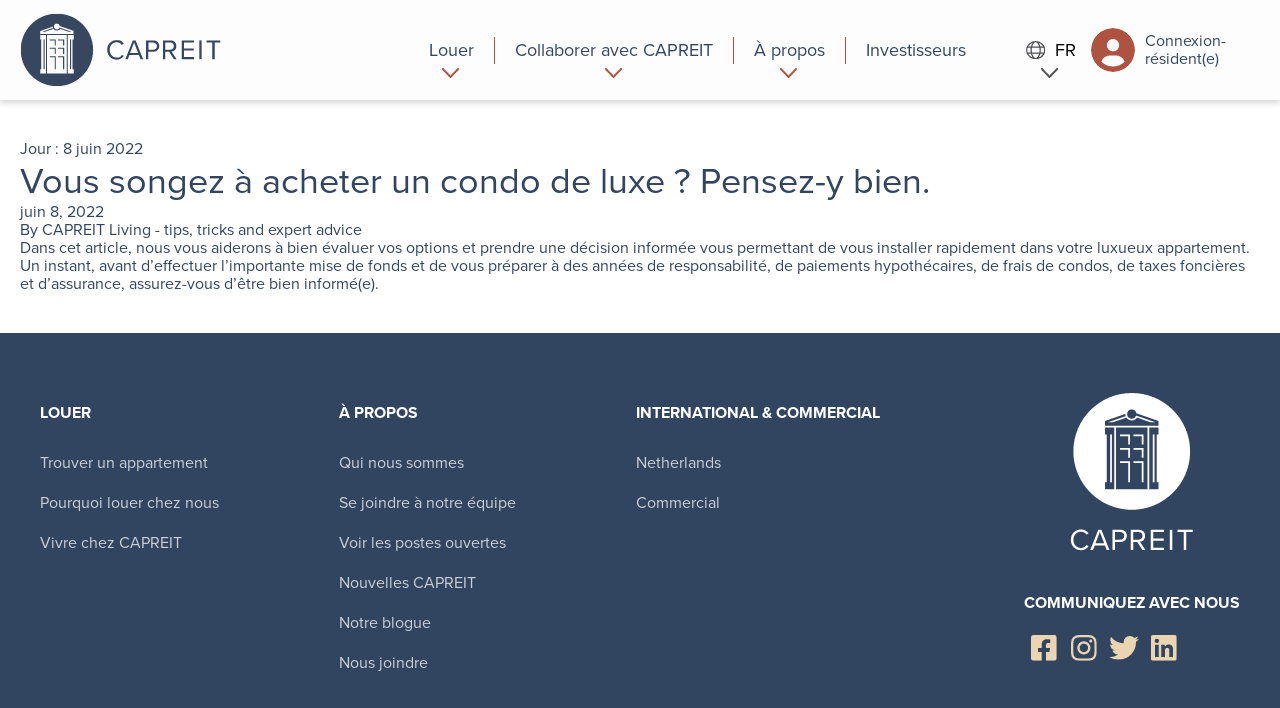

--- FILE ---
content_type: text/html; charset=UTF-8
request_url: https://www.capreit.ca/fr/2022/06/08/
body_size: 26866
content:
<!doctype html>
<html lang="fr">
<head>
  <meta charset="utf-8">
  <meta http-equiv="x-ua-compatible" content="ie=edge">
  <meta name="viewport" content="width=device-width, initial-scale=1, shrink-to-fit=no">
  <meta name="facebook-domain-verification" content="uu15rq8zjxxh0qtrav90ttd4jvq10g" />
  <title>6 - 2022 - Canadian Apartment Properties REIT</title>
	<style>img:is([sizes="auto" i], [sizes^="auto," i]) { contain-intrinsic-size: 3000px 1500px }</style>
	<meta name="robots" content="follow, noindex">
<meta property="og:url" content="https://www.capreit.ca/fr/2022/06/08/">
<meta property="og:site_name" content="Canadian Apartment Properties REIT">
<meta property="og:locale" content="fr_FR">
<meta property="og:locale:alternate" content="en_US">
<meta property="og:type" content="object">
<meta property="og:title" content="6 - 2022 - Canadian Apartment Properties REIT">
<meta property="og:description" content="Dans cet article, nous vous aiderons à bien évaluer vos options et prendre une décision informée vous permettant de vous installer rapidement dans votre luxueux appartement. Un instant, avant d’effectuer l’importante mise de fonds et de vous préparer à des années de responsabilité, de paiements hypothécaires, de frais de condos,…">
<meta property="fb:pages" content="">
<meta property="fb:admins" content="">
<meta property="fb:app_id" content="">
<meta name="twitter:card" content="summary">
<meta name="twitter:site" content="">
<meta name="twitter:creator" content="">
<meta name="twitter:title" content="6 - 2022 - Canadian Apartment Properties REIT">
<meta name="twitter:description" content="Dans cet article, nous vous aiderons à bien évaluer vos options et prendre une décision informée vous permettant de vous installer rapidement dans votre luxueux appartement. Un instant, avant d’effectuer l’importante mise de fonds et de vous préparer à des années de responsabilité, de paiements hypothécaires, de frais de condos,…">
<style id='global-styles-inline-css' type='text/css'>
:root{--wp--preset--aspect-ratio--square: 1;--wp--preset--aspect-ratio--4-3: 4/3;--wp--preset--aspect-ratio--3-4: 3/4;--wp--preset--aspect-ratio--3-2: 3/2;--wp--preset--aspect-ratio--2-3: 2/3;--wp--preset--aspect-ratio--16-9: 16/9;--wp--preset--aspect-ratio--9-16: 9/16;--wp--preset--color--black: #000000;--wp--preset--color--cyan-bluish-gray: #abb8c3;--wp--preset--color--white: #ffffff;--wp--preset--color--pale-pink: #f78da7;--wp--preset--color--vivid-red: #cf2e2e;--wp--preset--color--luminous-vivid-orange: #ff6900;--wp--preset--color--luminous-vivid-amber: #fcb900;--wp--preset--color--light-green-cyan: #7bdcb5;--wp--preset--color--vivid-green-cyan: #00d084;--wp--preset--color--pale-cyan-blue: #8ed1fc;--wp--preset--color--vivid-cyan-blue: #0693e3;--wp--preset--color--vivid-purple: #9b51e0;--wp--preset--gradient--vivid-cyan-blue-to-vivid-purple: linear-gradient(135deg,rgba(6,147,227,1) 0%,rgb(155,81,224) 100%);--wp--preset--gradient--light-green-cyan-to-vivid-green-cyan: linear-gradient(135deg,rgb(122,220,180) 0%,rgb(0,208,130) 100%);--wp--preset--gradient--luminous-vivid-amber-to-luminous-vivid-orange: linear-gradient(135deg,rgba(252,185,0,1) 0%,rgba(255,105,0,1) 100%);--wp--preset--gradient--luminous-vivid-orange-to-vivid-red: linear-gradient(135deg,rgba(255,105,0,1) 0%,rgb(207,46,46) 100%);--wp--preset--gradient--very-light-gray-to-cyan-bluish-gray: linear-gradient(135deg,rgb(238,238,238) 0%,rgb(169,184,195) 100%);--wp--preset--gradient--cool-to-warm-spectrum: linear-gradient(135deg,rgb(74,234,220) 0%,rgb(151,120,209) 20%,rgb(207,42,186) 40%,rgb(238,44,130) 60%,rgb(251,105,98) 80%,rgb(254,248,76) 100%);--wp--preset--gradient--blush-light-purple: linear-gradient(135deg,rgb(255,206,236) 0%,rgb(152,150,240) 100%);--wp--preset--gradient--blush-bordeaux: linear-gradient(135deg,rgb(254,205,165) 0%,rgb(254,45,45) 50%,rgb(107,0,62) 100%);--wp--preset--gradient--luminous-dusk: linear-gradient(135deg,rgb(255,203,112) 0%,rgb(199,81,192) 50%,rgb(65,88,208) 100%);--wp--preset--gradient--pale-ocean: linear-gradient(135deg,rgb(255,245,203) 0%,rgb(182,227,212) 50%,rgb(51,167,181) 100%);--wp--preset--gradient--electric-grass: linear-gradient(135deg,rgb(202,248,128) 0%,rgb(113,206,126) 100%);--wp--preset--gradient--midnight: linear-gradient(135deg,rgb(2,3,129) 0%,rgb(40,116,252) 100%);--wp--preset--font-size--small: 13px;--wp--preset--font-size--medium: 20px;--wp--preset--font-size--large: 36px;--wp--preset--font-size--x-large: 42px;--wp--preset--spacing--20: 0.44rem;--wp--preset--spacing--30: 0.67rem;--wp--preset--spacing--40: 1rem;--wp--preset--spacing--50: 1.5rem;--wp--preset--spacing--60: 2.25rem;--wp--preset--spacing--70: 3.38rem;--wp--preset--spacing--80: 5.06rem;--wp--preset--shadow--natural: 6px 6px 9px rgba(0, 0, 0, 0.2);--wp--preset--shadow--deep: 12px 12px 50px rgba(0, 0, 0, 0.4);--wp--preset--shadow--sharp: 6px 6px 0px rgba(0, 0, 0, 0.2);--wp--preset--shadow--outlined: 6px 6px 0px -3px rgba(255, 255, 255, 1), 6px 6px rgba(0, 0, 0, 1);--wp--preset--shadow--crisp: 6px 6px 0px rgba(0, 0, 0, 1);}:where(body) { margin: 0; }.wp-site-blocks > .alignleft { float: left; margin-right: 2em; }.wp-site-blocks > .alignright { float: right; margin-left: 2em; }.wp-site-blocks > .aligncenter { justify-content: center; margin-left: auto; margin-right: auto; }:where(.is-layout-flex){gap: 0.5em;}:where(.is-layout-grid){gap: 0.5em;}.is-layout-flow > .alignleft{float: left;margin-inline-start: 0;margin-inline-end: 2em;}.is-layout-flow > .alignright{float: right;margin-inline-start: 2em;margin-inline-end: 0;}.is-layout-flow > .aligncenter{margin-left: auto !important;margin-right: auto !important;}.is-layout-constrained > .alignleft{float: left;margin-inline-start: 0;margin-inline-end: 2em;}.is-layout-constrained > .alignright{float: right;margin-inline-start: 2em;margin-inline-end: 0;}.is-layout-constrained > .aligncenter{margin-left: auto !important;margin-right: auto !important;}.is-layout-constrained > :where(:not(.alignleft):not(.alignright):not(.alignfull)){margin-left: auto !important;margin-right: auto !important;}body .is-layout-flex{display: flex;}.is-layout-flex{flex-wrap: wrap;align-items: center;}.is-layout-flex > :is(*, div){margin: 0;}body .is-layout-grid{display: grid;}.is-layout-grid > :is(*, div){margin: 0;}body{padding-top: 0px;padding-right: 0px;padding-bottom: 0px;padding-left: 0px;}a:where(:not(.wp-element-button)){text-decoration: underline;}:root :where(.wp-element-button, .wp-block-button__link){background-color: #32373c;border-width: 0;color: #fff;font-family: inherit;font-size: inherit;line-height: inherit;padding: calc(0.667em + 2px) calc(1.333em + 2px);text-decoration: none;}.has-black-color{color: var(--wp--preset--color--black) !important;}.has-cyan-bluish-gray-color{color: var(--wp--preset--color--cyan-bluish-gray) !important;}.has-white-color{color: var(--wp--preset--color--white) !important;}.has-pale-pink-color{color: var(--wp--preset--color--pale-pink) !important;}.has-vivid-red-color{color: var(--wp--preset--color--vivid-red) !important;}.has-luminous-vivid-orange-color{color: var(--wp--preset--color--luminous-vivid-orange) !important;}.has-luminous-vivid-amber-color{color: var(--wp--preset--color--luminous-vivid-amber) !important;}.has-light-green-cyan-color{color: var(--wp--preset--color--light-green-cyan) !important;}.has-vivid-green-cyan-color{color: var(--wp--preset--color--vivid-green-cyan) !important;}.has-pale-cyan-blue-color{color: var(--wp--preset--color--pale-cyan-blue) !important;}.has-vivid-cyan-blue-color{color: var(--wp--preset--color--vivid-cyan-blue) !important;}.has-vivid-purple-color{color: var(--wp--preset--color--vivid-purple) !important;}.has-black-background-color{background-color: var(--wp--preset--color--black) !important;}.has-cyan-bluish-gray-background-color{background-color: var(--wp--preset--color--cyan-bluish-gray) !important;}.has-white-background-color{background-color: var(--wp--preset--color--white) !important;}.has-pale-pink-background-color{background-color: var(--wp--preset--color--pale-pink) !important;}.has-vivid-red-background-color{background-color: var(--wp--preset--color--vivid-red) !important;}.has-luminous-vivid-orange-background-color{background-color: var(--wp--preset--color--luminous-vivid-orange) !important;}.has-luminous-vivid-amber-background-color{background-color: var(--wp--preset--color--luminous-vivid-amber) !important;}.has-light-green-cyan-background-color{background-color: var(--wp--preset--color--light-green-cyan) !important;}.has-vivid-green-cyan-background-color{background-color: var(--wp--preset--color--vivid-green-cyan) !important;}.has-pale-cyan-blue-background-color{background-color: var(--wp--preset--color--pale-cyan-blue) !important;}.has-vivid-cyan-blue-background-color{background-color: var(--wp--preset--color--vivid-cyan-blue) !important;}.has-vivid-purple-background-color{background-color: var(--wp--preset--color--vivid-purple) !important;}.has-black-border-color{border-color: var(--wp--preset--color--black) !important;}.has-cyan-bluish-gray-border-color{border-color: var(--wp--preset--color--cyan-bluish-gray) !important;}.has-white-border-color{border-color: var(--wp--preset--color--white) !important;}.has-pale-pink-border-color{border-color: var(--wp--preset--color--pale-pink) !important;}.has-vivid-red-border-color{border-color: var(--wp--preset--color--vivid-red) !important;}.has-luminous-vivid-orange-border-color{border-color: var(--wp--preset--color--luminous-vivid-orange) !important;}.has-luminous-vivid-amber-border-color{border-color: var(--wp--preset--color--luminous-vivid-amber) !important;}.has-light-green-cyan-border-color{border-color: var(--wp--preset--color--light-green-cyan) !important;}.has-vivid-green-cyan-border-color{border-color: var(--wp--preset--color--vivid-green-cyan) !important;}.has-pale-cyan-blue-border-color{border-color: var(--wp--preset--color--pale-cyan-blue) !important;}.has-vivid-cyan-blue-border-color{border-color: var(--wp--preset--color--vivid-cyan-blue) !important;}.has-vivid-purple-border-color{border-color: var(--wp--preset--color--vivid-purple) !important;}.has-vivid-cyan-blue-to-vivid-purple-gradient-background{background: var(--wp--preset--gradient--vivid-cyan-blue-to-vivid-purple) !important;}.has-light-green-cyan-to-vivid-green-cyan-gradient-background{background: var(--wp--preset--gradient--light-green-cyan-to-vivid-green-cyan) !important;}.has-luminous-vivid-amber-to-luminous-vivid-orange-gradient-background{background: var(--wp--preset--gradient--luminous-vivid-amber-to-luminous-vivid-orange) !important;}.has-luminous-vivid-orange-to-vivid-red-gradient-background{background: var(--wp--preset--gradient--luminous-vivid-orange-to-vivid-red) !important;}.has-very-light-gray-to-cyan-bluish-gray-gradient-background{background: var(--wp--preset--gradient--very-light-gray-to-cyan-bluish-gray) !important;}.has-cool-to-warm-spectrum-gradient-background{background: var(--wp--preset--gradient--cool-to-warm-spectrum) !important;}.has-blush-light-purple-gradient-background{background: var(--wp--preset--gradient--blush-light-purple) !important;}.has-blush-bordeaux-gradient-background{background: var(--wp--preset--gradient--blush-bordeaux) !important;}.has-luminous-dusk-gradient-background{background: var(--wp--preset--gradient--luminous-dusk) !important;}.has-pale-ocean-gradient-background{background: var(--wp--preset--gradient--pale-ocean) !important;}.has-electric-grass-gradient-background{background: var(--wp--preset--gradient--electric-grass) !important;}.has-midnight-gradient-background{background: var(--wp--preset--gradient--midnight) !important;}.has-small-font-size{font-size: var(--wp--preset--font-size--small) !important;}.has-medium-font-size{font-size: var(--wp--preset--font-size--medium) !important;}.has-large-font-size{font-size: var(--wp--preset--font-size--large) !important;}.has-x-large-font-size{font-size: var(--wp--preset--font-size--x-large) !important;}
:where(.wp-block-post-template.is-layout-flex){gap: 1.25em;}:where(.wp-block-post-template.is-layout-grid){gap: 1.25em;}
:where(.wp-block-columns.is-layout-flex){gap: 2em;}:where(.wp-block-columns.is-layout-grid){gap: 2em;}
:root :where(.wp-block-pullquote){font-size: 1.5em;line-height: 1.6;}
</style>
<link rel='stylesheet' id='elementor-frontend-css' href='https://www.capreit.ca/wp-content/plugins/elementor/assets/css/frontend.min.css?ver=3.34.1' type='text/css' media='all' />
<style id='elementor-frontend-inline-css' type='text/css'>
.elementor-kit-7265{--e-global-typography-primary-font-weight:600;--e-global-typography-secondary-font-weight:400;--e-global-typography-text-font-weight:400;--e-global-typography-accent-font-weight:500;}.elementor-kit-7265 e-page-transition{background-color:#FFBC7D;}.elementor-kit-7265 button,.elementor-kit-7265 input[type="button"],.elementor-kit-7265 input[type="submit"],.elementor-kit-7265 .elementor-button{font-weight:var( --e-global-typography-secondary-font-weight );}.elementor-kit-7265 button:hover,.elementor-kit-7265 button:focus,.elementor-kit-7265 input[type="button"]:hover,.elementor-kit-7265 input[type="button"]:focus,.elementor-kit-7265 input[type="submit"]:hover,.elementor-kit-7265 input[type="submit"]:focus,.elementor-kit-7265 .elementor-button:hover,.elementor-kit-7265 .elementor-button:focus{border-radius:8px 8px 30px 8px;}.elementor-section.elementor-section-boxed > .elementor-container{max-width:1140px;}.e-con{--container-max-width:1140px;}.elementor-widget:not(:last-child){margin-block-end:20px;}.elementor-element{--widgets-spacing:20px 20px;--widgets-spacing-row:20px;--widgets-spacing-column:20px;}{}h1.entry-title{display:var(--page-title-display);}@media(max-width:1024px){.elementor-section.elementor-section-boxed > .elementor-container{max-width:1024px;}.e-con{--container-max-width:1024px;}}@media(max-width:767px){.elementor-section.elementor-section-boxed > .elementor-container{max-width:767px;}.e-con{--container-max-width:767px;}}
.elementor-74262 .elementor-element.elementor-element-6872faff > .elementor-widget-container{padding:10px 10px 10px 10px;}.elementor-74262 .elementor-element.elementor-element-25ce557a{padding:10px 10px 10px 10px;}.elementor-74262 .elementor-element.elementor-element-62d6acf0 .elementor-button{background-color:#314561;}.elementor-74262 .elementor-element.elementor-element-6e09c9c9 .elementor-button{background-color:#314561;}#elementor-popup-modal-74262{background-color:#0000008A;justify-content:center;align-items:center;pointer-events:all;}#elementor-popup-modal-74262 .dialog-message{width:533px;height:auto;padding:20px 20px 20px 20px;}#elementor-popup-modal-74262 .dialog-widget-content{box-shadow:2px 8px 23px 3px rgba(0,0,0,0.2);}@media(max-width:767px){.elementor-74262 .elementor-element.elementor-element-25ce557a{padding:0px 0px 0px 0px;}#elementor-popup-modal-74262 .dialog-message{width:440px;}}
</style>
<link rel='stylesheet' id='widget-heading-css' href='https://www.capreit.ca/wp-content/plugins/elementor/assets/css/widget-heading.min.css?ver=3.34.1' type='text/css' media='all' />
<link rel='stylesheet' id='e-popup-css' href='https://www.capreit.ca/wp-content/plugins/elementor-pro/assets/css/conditionals/popup.min.css?ver=3.34.0' type='text/css' media='all' />
<link rel='stylesheet' id='elementor-icons-css' href='https://www.capreit.ca/wp-content/plugins/elementor/assets/lib/eicons/css/elementor-icons.min.css?ver=5.45.0' type='text/css' media='all' />
<link rel='stylesheet' id='uael-frontend-css' href='https://www.capreit.ca/wp-content/plugins/ultimate-elementor/assets/min-css/uael-frontend.min.css?ver=1.42.2' type='text/css' media='all' />
<link rel='stylesheet' id='uael-teammember-social-icons-css' href='https://www.capreit.ca/wp-content/plugins/elementor/assets/css/widget-social-icons.min.css?ver=3.24.0' type='text/css' media='all' />
<link rel='stylesheet' id='uael-social-share-icons-brands-css' href='https://www.capreit.ca/wp-content/plugins/elementor/assets/lib/font-awesome/css/brands.css?ver=5.15.3' type='text/css' media='all' />
<link rel='stylesheet' id='uael-social-share-icons-fontawesome-css' href='https://www.capreit.ca/wp-content/plugins/elementor/assets/lib/font-awesome/css/fontawesome.css?ver=5.15.3' type='text/css' media='all' />
<link rel='stylesheet' id='uael-nav-menu-icons-css' href='https://www.capreit.ca/wp-content/plugins/elementor/assets/lib/font-awesome/css/solid.css?ver=5.15.3' type='text/css' media='all' />
<link rel='stylesheet' id='font-awesome-5-all-css' href='https://www.capreit.ca/wp-content/plugins/elementor/assets/lib/font-awesome/css/all.min.css?ver=3.34.1' type='text/css' media='all' />
<link rel='stylesheet' id='font-awesome-4-shim-css' href='https://www.capreit.ca/wp-content/plugins/elementor/assets/lib/font-awesome/css/v4-shims.min.css?ver=3.34.1' type='text/css' media='all' />
<link rel='stylesheet' id='sage/main.css-css' href='https://www.capreit.ca/wp-content/themes/capreit/dist/styles/main_5feac275.css' type='text/css' media='all' />
<script type="text/javascript" src="https://www.capreit.ca/wp-includes/js/jquery/jquery.min.js?ver=3.7.1" id="jquery-core-js"></script>
<script type="text/javascript" src="https://www.capreit.ca/wp-includes/js/jquery/jquery-migrate.min.js?ver=3.4.1" id="jquery-migrate-js"></script>
<script type="text/javascript" id="wpml-cookie-js-extra">
/* <![CDATA[ */
var wpml_cookies = {"wp-wpml_current_language":{"value":"fr","expires":1,"path":"\/"}};
var wpml_cookies = {"wp-wpml_current_language":{"value":"fr","expires":1,"path":"\/"}};
/* ]]> */
</script>
<script type="text/javascript" src="https://www.capreit.ca/wp-content/plugins/sitepress-multilingual-cms/res/js/cookies/language-cookie.js?ver=486900" id="wpml-cookie-js" defer="defer" data-wp-strategy="defer"></script>
<script type="text/javascript" src="https://www.capreit.ca/wp-content/plugins/elementor/assets/lib/font-awesome/js/v4-shims.min.js?ver=3.34.1" id="font-awesome-4-shim-js"></script>
<link rel="https://api.w.org/" href="https://www.capreit.ca/fr/wp-json/" /><link rel="EditURI" type="application/rsd+xml" title="RSD" href="https://www.capreit.ca/xmlrpc.php?rsd" />
<meta name="generator" content="WPML ver:4.8.6 stt:1,4;" />
<script>window.schema_highlighter={accountId: "CAPREIT", output: false, outputCache: false}</script> <script async src="https://cdn.schemaapp.com/javascript/highlight.js"></script><style id="elementor-post-42751">.elementor-42751 .elementor-element.elementor-element-92f5929{text-align:justify;}.elementor-42751 .elementor-element.elementor-element-6848c4c{text-align:justify;}.elementor-42751 .elementor-element.elementor-element-ff53d0b .elementor-icon-list-icon i{color:#76DD30;transition:color 0.3s;}.elementor-42751 .elementor-element.elementor-element-ff53d0b .elementor-icon-list-icon svg{fill:#76DD30;transition:fill 0.3s;}.elementor-42751 .elementor-element.elementor-element-ff53d0b{--e-icon-list-icon-size:42px;--icon-vertical-offset:0px;}.elementor-42751 .elementor-element.elementor-element-ff53d0b .elementor-icon-list-item > .elementor-icon-list-text, .elementor-42751 .elementor-element.elementor-element-ff53d0b .elementor-icon-list-item > a{font-size:24px;font-weight:bold;}.elementor-42751 .elementor-element.elementor-element-ff53d0b .elementor-icon-list-text{transition:color 0.3s;}.elementor-42751 .elementor-element.elementor-element-a934e51{text-align:justify;}.elementor-42751 .elementor-element.elementor-element-16713bc .elementor-icon-list-icon i{color:#76DD30;transition:color 0.3s;}.elementor-42751 .elementor-element.elementor-element-16713bc .elementor-icon-list-icon svg{fill:#76DD30;transition:fill 0.3s;}.elementor-42751 .elementor-element.elementor-element-16713bc{--e-icon-list-icon-size:42px;--icon-vertical-offset:0px;}.elementor-42751 .elementor-element.elementor-element-16713bc .elementor-icon-list-item > .elementor-icon-list-text, .elementor-42751 .elementor-element.elementor-element-16713bc .elementor-icon-list-item > a{font-size:24px;font-weight:bold;}.elementor-42751 .elementor-element.elementor-element-16713bc .elementor-icon-list-text{transition:color 0.3s;}.elementor-42751 .elementor-element.elementor-element-3530f9a{text-align:justify;}.elementor-42751 .elementor-element.elementor-element-3e54519 .elementor-icon-list-icon i{color:#76DD30;transition:color 0.3s;}.elementor-42751 .elementor-element.elementor-element-3e54519 .elementor-icon-list-icon svg{fill:#76DD30;transition:fill 0.3s;}.elementor-42751 .elementor-element.elementor-element-3e54519{--e-icon-list-icon-size:42px;--icon-vertical-offset:0px;}.elementor-42751 .elementor-element.elementor-element-3e54519 .elementor-icon-list-item > .elementor-icon-list-text, .elementor-42751 .elementor-element.elementor-element-3e54519 .elementor-icon-list-item > a{font-size:24px;font-weight:bold;}.elementor-42751 .elementor-element.elementor-element-3e54519 .elementor-icon-list-text{transition:color 0.3s;}.elementor-42751 .elementor-element.elementor-element-f991aba{text-align:justify;}.elementor-42751 .elementor-element.elementor-element-e4f983f .elementor-icon-list-icon i{color:#76DD30;transition:color 0.3s;}.elementor-42751 .elementor-element.elementor-element-e4f983f .elementor-icon-list-icon svg{fill:#76DD30;transition:fill 0.3s;}.elementor-42751 .elementor-element.elementor-element-e4f983f{--e-icon-list-icon-size:42px;--icon-vertical-offset:0px;}.elementor-42751 .elementor-element.elementor-element-e4f983f .elementor-icon-list-item > .elementor-icon-list-text, .elementor-42751 .elementor-element.elementor-element-e4f983f .elementor-icon-list-item > a{font-size:24px;font-weight:bold;}.elementor-42751 .elementor-element.elementor-element-e4f983f .elementor-icon-list-text{transition:color 0.3s;}.elementor-42751 .elementor-element.elementor-element-70b3ac2{text-align:justify;}.elementor-42751 .elementor-element.elementor-element-7f70ced .elementor-icon-list-icon i{color:#76DD30;transition:color 0.3s;}.elementor-42751 .elementor-element.elementor-element-7f70ced .elementor-icon-list-icon svg{fill:#76DD30;transition:fill 0.3s;}.elementor-42751 .elementor-element.elementor-element-7f70ced{--e-icon-list-icon-size:42px;--icon-vertical-offset:0px;}.elementor-42751 .elementor-element.elementor-element-7f70ced .elementor-icon-list-item > .elementor-icon-list-text, .elementor-42751 .elementor-element.elementor-element-7f70ced .elementor-icon-list-item > a{font-size:24px;font-weight:bold;}.elementor-42751 .elementor-element.elementor-element-7f70ced .elementor-icon-list-text{transition:color 0.3s;}.elementor-42751 .elementor-element.elementor-element-754e42d{text-align:justify;}.elementor-42751 .elementor-element.elementor-element-9e3d7d5 .elementor-icon-list-icon i{color:#76DD30;transition:color 0.3s;}.elementor-42751 .elementor-element.elementor-element-9e3d7d5 .elementor-icon-list-icon svg{fill:#76DD30;transition:fill 0.3s;}.elementor-42751 .elementor-element.elementor-element-9e3d7d5{--e-icon-list-icon-size:42px;--icon-vertical-offset:0px;}.elementor-42751 .elementor-element.elementor-element-9e3d7d5 .elementor-icon-list-item > .elementor-icon-list-text, .elementor-42751 .elementor-element.elementor-element-9e3d7d5 .elementor-icon-list-item > a{font-size:24px;font-weight:bold;}.elementor-42751 .elementor-element.elementor-element-9e3d7d5 .elementor-icon-list-text{transition:color 0.3s;}.elementor-42751 .elementor-element.elementor-element-5f9747e{text-align:justify;}.elementor-42751 .elementor-element.elementor-element-5fe1b74 .elementor-icon-list-icon i{color:#76DD30;transition:color 0.3s;}.elementor-42751 .elementor-element.elementor-element-5fe1b74 .elementor-icon-list-icon svg{fill:#76DD30;transition:fill 0.3s;}.elementor-42751 .elementor-element.elementor-element-5fe1b74{--e-icon-list-icon-size:42px;--icon-vertical-offset:0px;}.elementor-42751 .elementor-element.elementor-element-5fe1b74 .elementor-icon-list-item > .elementor-icon-list-text, .elementor-42751 .elementor-element.elementor-element-5fe1b74 .elementor-icon-list-item > a{font-size:24px;font-weight:bold;}.elementor-42751 .elementor-element.elementor-element-5fe1b74 .elementor-icon-list-text{transition:color 0.3s;}.elementor-42751 .elementor-element.elementor-element-5682745{text-align:justify;}.elementor-42751 .elementor-element.elementor-element-2ab3394 .e-gallery-item:hover .elementor-gallery-item__overlay, .elementor-42751 .elementor-element.elementor-element-2ab3394 .e-gallery-item:focus .elementor-gallery-item__overlay{background-color:rgba(0,0,0,0.5);}.elementor-42751 .elementor-element.elementor-element-2ab3394{--image-transition-duration:800ms;--overlay-transition-duration:800ms;--content-text-align:center;--content-padding:20px;--content-transition-duration:800ms;--content-transition-delay:800ms;}.elementor-42751 .elementor-element.elementor-element-ad91439 .elementor-icon-list-icon i{color:#76DD30;transition:color 0.3s;}.elementor-42751 .elementor-element.elementor-element-ad91439 .elementor-icon-list-icon svg{fill:#76DD30;transition:fill 0.3s;}.elementor-42751 .elementor-element.elementor-element-ad91439{--e-icon-list-icon-size:42px;--icon-vertical-offset:0px;}.elementor-42751 .elementor-element.elementor-element-ad91439 .elementor-icon-list-item > .elementor-icon-list-text, .elementor-42751 .elementor-element.elementor-element-ad91439 .elementor-icon-list-item > a{font-size:24px;font-weight:bold;font-style:normal;text-decoration:none;}.elementor-42751 .elementor-element.elementor-element-ad91439 .elementor-icon-list-text{transition:color 0.3s;}.elementor-42751 .elementor-element.elementor-element-6579c54{text-align:justify;}.elementor-42751 .elementor-element.elementor-element-baa8ef7{text-align:justify;}.elementor-42751 .elementor-element.elementor-element-078980c{text-align:justify;}.elementor-42751 .elementor-element.elementor-element-81a4063 .elementor-icon-list-icon i{color:#76DD30;transition:color 0.3s;}.elementor-42751 .elementor-element.elementor-element-81a4063 .elementor-icon-list-icon svg{fill:#76DD30;transition:fill 0.3s;}.elementor-42751 .elementor-element.elementor-element-81a4063{--e-icon-list-icon-size:42px;--icon-vertical-offset:0px;}.elementor-42751 .elementor-element.elementor-element-81a4063 .elementor-icon-list-item > .elementor-icon-list-text, .elementor-42751 .elementor-element.elementor-element-81a4063 .elementor-icon-list-item > a{font-size:24px;font-weight:bold;font-style:normal;text-decoration:none;}.elementor-42751 .elementor-element.elementor-element-81a4063 .elementor-icon-list-text{transition:color 0.3s;}.elementor-42751 .elementor-element.elementor-element-78ec76c{text-align:justify;}.elementor-42751 .elementor-element.elementor-element-b320a99{text-align:justify;}.elementor-42751 .elementor-element.elementor-element-2894e89 .e-gallery-item:hover .elementor-gallery-item__overlay, .elementor-42751 .elementor-element.elementor-element-2894e89 .e-gallery-item:focus .elementor-gallery-item__overlay{background-color:rgba(0,0,0,0.5);}.elementor-42751 .elementor-element.elementor-element-2894e89{--image-transition-duration:800ms;--overlay-transition-duration:800ms;--content-text-align:center;--content-padding:20px;--content-transition-duration:800ms;--content-transition-delay:800ms;}@media(min-width:768px){.elementor-42751 .elementor-element.elementor-element-435cb82{width:60.964%;}.elementor-42751 .elementor-element.elementor-element-bf6bbc4{width:38.368%;}}</style><script type="application/ld+json" data-source="DataFeed:WordPress" data-schema="42751-post-Default">{"@context":"https:\/\/schema.org\/","@type":"BlogPosting","@id":"https:\/\/www.capreit.ca\/fr\/vous-songez-a-acheter-un-condo-de-luxe\/#BlogPosting","mainEntityOfPage":"https:\/\/www.capreit.ca\/fr\/vous-songez-a-acheter-un-condo-de-luxe\/","headline":"Vous songez \u00e0 acheter un condo de luxe ? Pensez-y bien.","name":"Vous songez \u00e0 acheter un condo de luxe ? Pensez-y bien.","description":"Dans cet article, nous vous aiderons \u00e0 bien \u00e9valuer vos options et prendre une d\u00e9cision inform\u00e9e vous permettant de vous installer rapidement dans votre luxueux appartement.\r\n\r\nUn instant, avant d\u2019effectuer l\u2019importante mise de fonds et de vous pr\u00e9parer \u00e0 des ann\u00e9es de responsabilit\u00e9, de paiements hypoth\u00e9caires, de frais de condos, de taxes fonci\u00e8res et d\u2019assurance, assurez-vous d\u2019\u00eatre bien inform\u00e9(e).","datePublished":"2022-06-08","dateModified":"2024-06-03","author":{"@type":"Person","@id":"https:\/\/www.capreit.ca\/fr\/author\/capreit-living\/#Person","name":"CAPREIT Living - tips, tricks and expert advice","url":"https:\/\/www.capreit.ca\/fr\/author\/capreit-living\/","identifier":38,"image":{"@type":"ImageObject","@id":"https:\/\/secure.gravatar.com\/avatar\/9e4395dcab1b481b6afe7b64450d5e1881bdb509893a0cc71c60ab45bfa46f43?s=96&d=mm&r=g","url":"https:\/\/secure.gravatar.com\/avatar\/9e4395dcab1b481b6afe7b64450d5e1881bdb509893a0cc71c60ab45bfa46f43?s=96&d=mm&r=g","height":96,"width":96}},"publisher":{"@type":"Organization","name":"CAPREIT","logo":{"@type":"ImageObject","@id":"https:\/\/www.capreit.ca\/wp-content\/uploads\/2024\/07\/CAP-Log-horiz-small.png","url":"https:\/\/www.capreit.ca\/wp-content\/uploads\/2024\/07\/CAP-Log-horiz-small.png","width":275,"height":60}},"image":{"@type":"ImageObject","@id":"https:\/\/www.capreit.ca\/wp-content\/uploads\/2022\/06\/Luxury-Condo-buy-vs-Rent-Blog-Header-1034-536.jpg","url":"https:\/\/www.capreit.ca\/wp-content\/uploads\/2022\/06\/Luxury-Condo-buy-vs-Rent-Blog-Header-1034-536.jpg","height":536,"width":1034},"url":"https:\/\/www.capreit.ca\/fr\/vous-songez-a-acheter-un-condo-de-luxe\/","about":["Style de vie en appartement"],"wordCount":2216,"articleBody":"\t\t\t\t\t\t\t\t\t\t\t\t\t\t\t\t\t\t\t\t\t\t\t\t\t\t\t\t\t\t\t\t\t\t\t\t\tAvec son style de vie fastueux, l\u2019achat d\u2019un condo de luxe peut sembler le choix \u00e9vident \u00e0 faire, n\u2019est-ce pas ?\t\t\t\t\t\t\t\t\t\t\t\t\t\t\t\t\t\t\t\t\t\t\t\t\tAttendez! Avant d\u2019effectuer l\u2019importante mise de fonds et de vous pr\u00e9parer \u00e0 des ann\u00e9es de responsabilit\u00e9, de paiements hypoth\u00e9caires, de frais de condos, de taxes fonci\u00e8res et d\u2019assurance, assurez-vous d\u2019\u00eatre bien inform\u00e9(e). Dans cet article, nous vous aiderons \u00e0 bien \u00e9valuer vos crit\u00e8res afin que vous puissiez prendre une d\u00e9cision \u00e9clair\u00e9e vous permettant de vous installer rapidement dans votre luxueux appartement \u00e0 louer \u00e0 Montr\u00e9al.\t\t\t\t\t\t\t\t\t\t\t\t\t\t\t\t\t\t\t\t\t\t\t\t\tLes risques associ\u00e9s \u00e0 l\u2019achat d\u2019un condo\t\t\t\t\t\t\t\t\t\t\t\t\t\t\t\t\t\t\t\t\t\t\t\t\t\t\t\t\t\t\t\t\t\t\t\t\t\t\t\t\t\t\t\t\t\t\t\t\t\t\t\t\t\t\t\t\t\t\tD\u2019abord et avant tout, examinons quelques-uns des risques li\u00e9s \u00e0 l\u2019achat d\u2019un condo pr\u00e9sentement. Selon un rapport r\u00e9cent, les condos ont un risque \u00e9lev\u00e9 d\u2019insuffisance de fonds de r\u00e9serve. Pour les propri\u00e9t\u00e9s plus r\u00e9centes \u2013 celles construites depuis le d\u00e9but du mill\u00e9naire \u2013 les propri\u00e9taires de condo canadiens doivent se pr\u00e9parer \u00e0 assumer les cons\u00e9quences de la n\u00e9gligence de leurs pr\u00e9d\u00e9cesseurs, qui ont sign\u00e9 \u00e0 l\u2019\u00e9poque pour des frais moins \u00e9lev\u00e9s. Ceci signifie que \u2013 si vous achetez un condo \u2013 vous pourriez faire face \u00e0 des augmentations annuelles massives des frais de condo , \u00e0 des cotisations sp\u00e9ciales et m\u00eame \u00e0 des montants forfaitaires, en plus de tous les autres co\u00fbts associ\u00e9s \u00e0 l\u2019achat d\u2019une propri\u00e9t\u00e9.Rien n\u2019est enti\u00e8rement pr\u00e9visible, surtout dans le march\u00e9 des condos en 2024. Au beau milieu des hausses de taux agressives de la Banque du Canada pour lutter contre l\u2019inflation, le march\u00e9, qui \u00e9tait en plein essor durant la pand\u00e9mie, s\u2019est rapidement calm\u00e9. Les acheteurs sont maintenant confront\u00e9s \u00e0 la possibilit\u00e9 bien r\u00e9elle de devoir s\u2019endetter pour la d\u00e9pr\u00e9ciation des actifs en plus de g\u00e9rer la hausse des taux d\u2019int\u00e9r\u00eats hypoth\u00e9caires.\u00a0Vous consid\u00e9rez plut\u00f4t les appartements \u00e0 louer de luxe \u00e0 Montr\u00e9al ?\t\t\t\t\t\t\t\t\t\t\t\t\t\t\t\t\t\t\t\t\t\t\t\t\t\t\t\t\t\t\t\t\t\t\t\t\t\t\t\t\t\t\t\t\t\t\t\t\t\t\t\t\t\t\t\t\t\t\t\t\t\t\t\t\t\t\t\t\t\t\t\t\t\t\t\t\t\t\t\t\t\t\t\t\t\t\t\t\t\t\t\t\t\t\t\t\t\t\t\t\t\t\t\t\t\t\t\t\t\t\t\t\t\t\t\t\tLes avantages de louer plut\u00f4t qu\u2019acheter\t\t\t\t\t\t\t\t\t\t\t\t\t\t\t\t\t\t\t\t\t\t\t\t\tLa location est une alternative populaire qui vous permet de demeurer dans un immeuble et un quartier recherch\u00e9s sans compromettre l\u2019abordabilit\u00e9, la flexibilit\u00e9 et la commodit\u00e9. \t\t\t\t\t\t\t\t\t\t\t\t\t\t\t\t\t\t\t\t\t\t\t\t\t\t\t\t\t\t\t\t\t\t\t\t\t\t\t\t\t\t\t\t\t\t\t\t\t\t\t\t\t\t\t\t\t\t\t\t\t\t\t\t\t\t\t\t\t\t\t\t\t\t\t\t\t\t\t\t\t\t\t\t\t\t\t\t\t\t\t\t\t\t\t\t\t\t\t\t\t\tAbordabilit\u00e9 \t\t\t\t\t\t\t\t\t\t\t\t\t\t\t\t\t\t\t\t\t\t\t\t\t\t\t\t\t\t\t\t\t\t\t\t\t\t\t\t\t\tM\u00eame si l\u2019argent n\u2019est pas un obstacle, vous ne pouvez nier que vous pr\u00e9f\u00e9rez qu\u2019il soit dans votre propre poche. La location vous donne acc\u00e8s \u00e0 une foule d\u2019opportunit\u00e9s en ce qui concerne vos finances.Non seulement vous permet-elle de vivre dans des quartiers plus recherch\u00e9s \u00e0 un prix beaucoup plus abordable, elle vous lib\u00e8re du montant que vous auriez d\u00e9pens\u00e9 pour la mise de fonds, les taxes, les assurances, les frais de condo et l\u2019entretien de votre demeure. Vous souhaiteriez peut-\u00eatre d\u00e9penser cet argent autrement : voyager, \u00e9tudier, investir dans d\u2019autres v\u00e9hicules financiers, \u00e9conomiser pour la vie de famille ou acheter des meubles de meilleure qualit\u00e9.\t\t\t\t\t\t\t\t\t\t\t\t\t\t\t\t\t\t\t\t\t\t\t\t\t\t\t\t\t\t\t\t\t\t\t\t\t\t\t\t\t\t\t\t\t\t\t\t\t\t\t\t\t\t\t\t\t\t\t\t\t\t\t\t\t\t\t\t\t\t\t\t\t\t\t\t\t\t\t\t\t\t\t\tSauver du temps\t\t\t\t\t\t\t\t\t\t\t\t\t\t\t\t\t\t\t\t\t\t\t\t\t\t\t\t\t\t\t\t\t\t\t\t\t\t\t\t\t\tLors de l\u2019achat d\u2019une maison, la patience est de mise. Il peut s\u2019\u00e9couler jusqu\u2019\u00e0 dix mois entre le d\u00e9but du processus d\u2019achat d\u2019une propri\u00e9t\u00e9, la recherche de nouvelles inscriptions et l\u2019installation dans votre nouvelle demeure. Par contre, avec les appartements de style condo de luxe \u2013 selon les disponibilit\u00e9s \u2013 vous pourriez trouver un appartement et y emm\u00e9nager en quelques semaines.Vous \u00e9pargnez encore pour votre mise de fonds? Il faut parfois des ann\u00e9es d\u2019\u00e9conomie pour cette importante mise de fonds, qui peut repr\u00e9senter 20% ou plus du prix d\u2019achat, selon le montant de l\u2019hypoth\u00e8que que vous souhaitez emprunter \u00e0 la banque. Et maintenant, avec les taux d\u2019int\u00e9r\u00eat plus \u00e9lev\u00e9s, les pr\u00eats hypoth\u00e9caires n\u2019ont jamais \u00e9t\u00e9 aussi exorbitants. Pendant tout ce temps pass\u00e9 \u00e0 \u00e9conomiser et \u00e0 sacrifier certaines des choses les plus agr\u00e9ables de la vie, vous pourriez profiter du luxe de votre appartement \u2013 dans la plupart des cas, les locations n\u2019exigent qu\u2019un d\u00e9p\u00f4t d\u2019un mois de loyer avant votre emm\u00e9nagement.\t\t\t\t\t\t\t\t\t\t\t\t\t\t\t\t\t\t\t\t\t\t\t\t\t\t\t\t\t\t\t\t\t\t\t\t\t\t\t\t\t\t\t\t\t\t\t\t\t\t\t\t\t\t\t\t\t\t\t\t\t\t\t\t\t\t\t\t\t\t\t\t\t\t\t\t\t\t\t\t\t\t\t\t\t\t\t\t\t\t\t\t\t\t\t\t\t\t\t\t\t\tLibert\u00e9\t\t\t\t\t\t\t\t\t\t\t\t\t\t\t\t\t\t\t\t\t\t\t\t\t\t\t\t\t\t\t\t\t\t\t\t\t\t\t\t\t\t\u00catre li\u00e9 \u00e0 une hypoth\u00e8que et \u00e0 une maison dont le d\u00e9m\u00e9nagement n\u00e9cessitera du temps et des frais importants constitue un revers consid\u00e9rable pour quelqu\u2019un qui a un style de vie luxueux.De l\u2019autre c\u00f4t\u00e9, la location d\u2019un appartement de luxe s\u2019accompagne de beaucoup de flexibilit\u00e9 et d\u2019une grande libert\u00e9. Vous pourriez prendre l\u2019argent que vous \u00e9pargnez pr\u00e9sentement pour une mise de fonds et le placer plut\u00f4t dans un portefeuille diversifi\u00e9 afin de pr\u00e9parer votre avenir. Non seulement la location vous permet-elle de vivre dans des quartiers plus recherch\u00e9s \u00e0 un prix beaucoup plus abordable, elle vous lib\u00e8re du montant que vous auriez d\u00e9pens\u00e9 pour la mise de fonds, les taxes, les assurances, les frais de condo et l\u2019entretien de votre demeure.Ainsi, lorsque viendra le temps de d\u00e9m\u00e9nager dans votre prochain appartement, vous n\u2019aurez qu\u2019\u00e0 donner un pr\u00e9avis \u00e0 votre propri\u00e9taire et vous retrouver dans une autre propri\u00e9t\u00e9 en aussi peu que 30 jours*.\u00a0*Ceci varie d\u2019une province \u00e0 l\u2019autre; veuillez v\u00e9rifier dans la loi sur la location r\u00e9sidentielle locale la p\u00e9riode de pr\u00e9avis requise\t\t\t\t\t\t\t\t\t\t\t\t\t\t\t\t\t\t\t\t\t\t\t\t\t\t\t\t\t\t\t\t\t\t\t\t\t\t\t\t\t\t\t\t\t\t\t\t\t\t\t\t\t\t\t\t\t\t\t\t\t\t\t\t\t\t\t\t\t\t\t\t\t\t\t\t\t\t\t\t\t\t\t\tCommodit\u00e9s incluses\t\t\t\t\t\t\t\t\t\t\t\t\t\t\t\t\t\t\t\t\t\t\t\t\t\t\t\t\t\t\t\t\t\t\t\t\t\t\t\t\t\tD\u00e9nicher une maison qui offre d\u2019excellentes options de transport en commun et qui se trouve \u00e0 proximit\u00e9 de bonnes \u00e9coles, de restaurants, de complexes de loisir ou d\u2019entra\u00eenement et boutiques de mode n\u2019est pas une mince t\u00e2che. Avoir tout cela pratiquement \u00e0 votre porte est une formule gagnante, mais qui vient avec un co\u00fbt, particuli\u00e8rement dans des r\u00e9gions comme Vancouver et Toronto, o\u00f9 le prix moyen d\u2019une propri\u00e9t\u00e9 s\u2019\u00e9l\u00e8ve \u00e0 plus d\u2019un million de dollars. Mais avec les propri\u00e9t\u00e9s locatives, il est plus que possible de vivre dans un endroit qui offre tous ces \u00e9l\u00e9ments essentiels 1) sans avoir \u00e0 d\u00e9valiser une banque et 2) sans avoir \u00e0 attendre une \u00e9ternit\u00e9 pour que cela devienne r\u00e9alit\u00e9. \t\t\t\t\t\t\t\t\t\t\t\t\t\t\t\t\t\t\t\t\t\t\t\t\t\t\t\t\t\t\t\t\t\t\t\t\t\t\t\t\t\t\t\t\t\t\t\t\t\t\t\t\t\t\t\t\t\t\tQuels services obtenez-vous en louant et qui ne viennent pas en achetant?\t\t\t\t\t\t\t\t\t\t\t\t\t\t\t\t\t\t\t\t\t\t\t\t\tCe n\u2019est un secret pour personne qu\u2019\u00eatre propri\u00e9taire de maison ne vient pas sans stress. Outre les responsabilit\u00e9s financi\u00e8res li\u00e9es \u00e0 la gestion d\u2019une propri\u00e9t\u00e9, \u00eatre responsable de son entretien, aussi bien \u00e0 l\u2019int\u00e9rieur qu\u2019\u00e0 l\u2019ext\u00e9rieur, peut aussi se r\u00e9v\u00e9ler fastidieux. C\u2019est ici que la location devient encore plus attrayante. Avec les appartements de luxe de Montr\u00e9al, au Qu\u00e9bec, vous \u00eates entre bonnes mains! C\u2019est habituellement au propri\u00e9taire de voir \u00e0 corriger tout ce qui ne va pas dans la propri\u00e9t\u00e9 ; c\u2019est donc lui qui est responsable de l\u2019entretien et des r\u00e9parations de votre appartement locatif.\u00a0Et puisque nous sommes au Canada, il ne fait aucun doute qu\u2019il neigera \u00e0 un moment donn\u00e9 cette ann\u00e9e et que les feuilles mortes tomberont abondamment au cours de l\u2019automne. Cependant, \u00e0 l\u2019int\u00e9rieur de votre appartement de luxe, vous n\u2019aurez pas besoin de sortir votre pelle, ni de passer vos fins de semaine \u00e0 manier le r\u00e2teau puisque \u2013 vous l\u2019avez bien devin\u00e9 \u2013 le propri\u00e9taire sera aussi responsable de ces t\u00e2ches.En ce qui a trait aux condos, les associations de copropri\u00e9taires s\u2019occupent souvent de ces entretiens et de ces services, mais encore l\u00e0, vous devrez d\u00e9bourser plusieurs centaines de dollars en plus de votre paiement hypoth\u00e9caire \u00e0 chaque mois. Souvent, cela \u00e9quivaut \u00e0 un pourcentage substantiel du loyer mensuel. Pour profiter au maximum de votre propri\u00e9t\u00e9 locative, nous vous recommandons de louer aupr\u00e8s d\u2019une compagnie de gestion de propri\u00e9t\u00e9s professionnelle, comme Canadian Apartment Properties REIT, plut\u00f4t que d\u2019un propri\u00e9taire individuel.\t\t\t\t\t\t\t\t\t\t\t\t\t\t\t\t\t\t\t\t\t\t\t\t\tLes avantages de louer d\u2019une compagnie de gestion de propri\u00e9t\u00e9s professionnelle, plut\u00f4t que d\u2019un individu\t\t\t\t\t\t\t\t\t\t\t\t\t\t\t\t\t\t\t\t\t\t\t\t\t\t\t\t\t\t\t\t\t\t\t\t\t\t\t\t\t\t\t\t\t\t\t\t\t\t\t\t\t\t\t\t\t\t\t\t\t\t\t\t\t\t\t\t\t\t\t\t\t\t\t\t\t\t\t\t\t\t\t\t\t\t\t\t\t\t\t\t\t\t\t\t\t\tCommunications rapides et faciles\t\t\t\t\t\t\t\t\t\t\t\t\t\t\t\t\t\t\t\t\t\t\t\t\t\t\t\t\t\t\t\t\t\t\t\t\t\t\t\t\t\tNous sommes certains que plusieurs propri\u00e9taires individuels sont excellents, mais il y a des points potentiellement n\u00e9gatifs \u00e0 surveiller si vous louez d\u2019un propri\u00e9taire individuel. Par exemple, celui-ci pourrait vivre dans un autre pays. Compte tenu de la distance et des diff\u00e9rences potentielles de fuseau horaire, la communication pourrait \u00eatre retard\u00e9e et, par cons\u00e9quent, certaines r\u00e9parations n\u00e9cessaires pourraient ne pas s\u2019effectuer rapidement. Les compagnies professionnelles de gestion de propri\u00e9t\u00e9s sont fi\u00e8res d\u2019offrir le meilleur service \u00e0 la client\u00e8le possible.\t\t\t\t\t\t\t\t\t\t\t\t\t\t\t\t\t\t\t\t\t\t\t\t\t\t\t\t\t\t\t\t\t\t\t\t\t\t\t\t\t\t\t\t\t\t\t\t\t\t\t\t\t\t\t\t\t\t\t\t\t\t\t\t\t\t\t\t\t\t\t\t\t\t\t\t\t\t\t\t\t\t\t\tV\u00e9rification des aspects l\u00e9gaux \t\t\t\t\t\t\t\t\t\t\t\t\t\t\t\t\t\t\t\t\t\t\t\t\t\t\t\t\t\t\t\t\t\t\t\t\t\t\t\t\t\tUn ph\u00e9nom\u00e8ne courant entre le propri\u00e9taire individuel et un locataire potentiel est que le propri\u00e9taire s\u2019assure de v\u00e9rifier que vous r\u00e9pondez \u00e0 diff\u00e9rents crit\u00e8res, comme la solvabilit\u00e9, tandis qu\u2019on voit tr\u00e8s peu la chose en sens inverse. \u00c0 moins d\u2019avoir fouill\u00e9 \u00e0 fond pour trouver une ou des critiques, vous ne saurez probablement pas de quel type de propri\u00e9taire il s\u2019agit, ou si tout est fait ad\u00e9quatement avant de devenir effectivement l\u2019un de ses locataires. Qu\u2019il s\u2019agisse des taxes, des assurances ou des autres documents l\u00e9gaux impliqu\u00e9s, avec des compagnies comme Canadian Apartment Properties REIT, vous \u00eates entre bonnes mains. Tous les gestionnaires d\u2019immeuble ont le soutien de la compagnie pour s\u2019assurer que tout est conforme, l\u00e9gal et \u00e0 jour. Ceci vous procure l\u2019assurance que vous vivez dans une propri\u00e9t\u00e9 qui r\u00e9pond \u00e0 toutes les normes.\t\t\t\t\t\t\t\t\t\t\t\t\t\t\t\t\t\t\t\t\t\t\t\t\t\t\t\t\t\t\t\t\t\t\t\t\t\t\t\t\t\t\t\t\t\t\t\t\t\t\t\t\t\t\t\t\t\t\t\t\t\t\t\t\t\t\t\t\t\t\t\t\t\t\t\t\t\t\t\t\t\t\t\t\t\t\t\t\t\t\t\t\t\t\t\t\t\t\t\t\t\tAcc\u00e8s \u00e0 un portefeuille de propri\u00e9t\u00e9s\t\t\t\t\t\t\t\t\t\t\t\t\t\t\t\t\t\t\t\t\t\t\t\t\t\t\t\t\t\t\t\t\t\t\t\t\t\t\t\t\t\tSi vous avez un int\u00e9r\u00eat pour une propri\u00e9t\u00e9, mais que celle-ci n\u2019est pas disponible imm\u00e9diatement, ne vous en faites pas. Canadian Apartment Properties REIT dispose d\u2019un vaste portefeuille d\u2019appartements \u00e0 louer et d\u2019appartements de style condos de luxe \u00e0 Montr\u00e9al (Qu\u00e9bec) et l\u2019un de ceux-ci pourrait vous convenir parfaitement \u2013 c\u2019est une chose qu\u2019un propri\u00e9taire individuel ne peut pas souvent offrir. Voici deux exemples d\u2019appartements \u00e0 louer de style condos de luxe que Canadian Apartment Properties REIT a \u00e0 offrir pr\u00e9sentement \u00e0 Montr\u00e9al, QC :\t\t\t\t\t\t\t\t\t\t\t\t\t\t\t\t\t\t\t\t\t\t\t\t\t\t\t\t\t\t\t\t\t\t\t\t\t\t\t\t\t\t\t\t\t\t\t\t\t\t\t\t\t\t\t\t\t\t\t\t\t\t\t\t\t\t\t\t\t\t\t\t\t\t\t\t\t\t\t\t\t\t\t\t\t\t\t\t\t\t\t\t\t\t\t\t\t\t\t\t\t\t\t\t\t\t\t\t\t\t\t\t\t\t\t\t\t\t\t\t\t\t\t\t\t\t\t\t\t\t\t\t\t\t\t\t\t\t\t\t\t\t\t\t\t\t\t\t\t\t\t\t\t\t\t\t\t\t\t\t\t\t\t\t\t\t\t\t\t\t\t\t\t\t\t\t\t\t\t\t\t\t\t\t\t\t\t\t\t\t\t\t\t\t\t\t\t\t\t\t\t\t\t\t\t\t\t\t\t\t\t\t\t\t\t\t\t\t\t\t\t\t\t\t\t\t\t\t\t\t\t\t\t\t\t\t\t\t\t\t\t\t\t\t\t\t\t\t\t\t\t\t\t\t\t\t\t\t\t\t\t\t\t\t\t\t\t\t\t\t\t\t\t\t\t\t\t\t\t\t\t\t\t\t\t\t\t\t\t\t\t\t\t\t\t\t\t\t\t\t\t\t\t\t\t\t\t\t\t\t\t\t\t\t\t\t\t\t\t\t\t\t\t\t\t\t\t\t\t\t\t\t\t\t\t\t\t\t\t\t\t\t\t\t\t\t\t\t\t\t\t\t\t\t\t\t\t\t\t\t\t\t\t\t\t.cls-1{fill:#e57a55;}\t\t\t\t\t\t\t\t\t\t\t\t\t\t\t\tMajestic - C\u00f4te St-Luc, Montr\u00e9al, QC\t\t\t\t\t\t\t\t\t\t\t\t\t\t\t\t\t\t\t\t\t\t\t\t\t\t\t\t\t\t\t\t\t\t\t\t\t\t\t\t\t\t\t\t\t\t\t\t\t\t\t\t\tLe Majestic est un immeuble convenant \u00e0 ceux qui ont des go\u00fbts luxueux et qui aiment vivre dans le plus grand confort. Avec le choix d\u2019une, une et demie ou deux salles de bain et d\u2019une grande vari\u00e9t\u00e9 de chambres \u00e0 coucher, ces appartements sont parfaits pour les jeunes cadres dynamiques et les personnes qui font le choix de vendre leur maison. Aucune d\u00e9pense n\u2019a \u00e9t\u00e9 \u00e9pargn\u00e9e dans ces appartements, puisqu\u2019ils sont tous \u00e9quip\u00e9s d\u2019\u00e9lectrom\u00e9nagers en acier inoxydable haut de gamme, de comptoirs en pierre, de planchers en ch\u00eane, d\u2019une terrasse ou un balcon priv\u00e9, de grands placards et pi\u00e8ces-penderies (dans certaines unit\u00e9s), d\u2019un coin buanderie et de la climatisation centrale pour affronter les nuits plus chaudes.\t\t\t\t\t\t\t\t\t\t\t\t\t\t\t\t\t\t\t\t\t\t\t\t\t\t\t\t\t\t\t\t\t\t\t\t\t\t\t\t\t\t\t\t\t\t\t\t\t\t\t\t\t\t\t\t\t\t\t\t\t\t\t\t\t\t\t\t\t\t\t\t\t\t\t\t\t\t\t\t\t\t\t\t\t\t\t\t\t\t\t\t\t\t\t\t\t\t\t\t\t\t\t\t\t\t\t\t\t\t\t\t\t\t\t\t\t\t\t\t\tNon seulement pourrez-vous appr\u00e9cier l\u2019\u00e9l\u00e9gante architecture et les alentours majestueux, vous pourrez aussi vous immerger compl\u00e8tement dans une vie de r\u00eave avec des commodit\u00e9s exclusives, incluses dans le prix du loyer. Parmi celles-ci\u00a0:&nbsp;Terrasse sur le toitSalle d\u2019entra\u00eenement moderne avec \u00e9quipement intelligent EchelonSalon au rez-de-chauss\u00e9eSyst\u00e8me de s\u00e9curit\u00e9Locaux de rangement priv\u00e9sEntreposage de v\u00e9losStation de recharge pour voitures \u00e9lectriques disponiblePoste de lavage pour automobiles\t\t\t\t\t\t\t\t\t\t\t\t\t\t\t\t\t\t\t\t\t\t\t\t\t\t\t\t\t\t\t\t\t\t\t\t\t\t\t\t\t\t\t\t\tSi ce n\u2019est pas assez pour vous convaincre, le Majestic est commod\u00e9ment situ\u00e9 pr\u00e8s d\u2019une autoroute et du transport en commun, ainsi que de nombreux commerces et services.\u00a0 \u00c0 courte distance, vous trouverez\u00a0:&nbsp;Stations de m\u00e9tro NamurAutoroute D\u00e9carieSupermarch\u00e9 PA WestburyCentre commercial Carr\u00e9 D\u00e9carie, Supercentre WallmartPlusieurs restaurantsParcs Hampstead et Mackenzie-KingComplexe sportif C\u00f4te-des-NeigesCentre Segal des arts de la sc\u00e8neH\u00f4pital G\u00e9n\u00e9ral Juif\t\t\t\t\t\t\t\t\t\t\t\t\t\t\t\t\t\t\t\t\t\t\t\t\t\t\t\t\t\t\t\t\t\t\t\t\t\t\t\t\t\t\t\t\t\t\t\t\t\t\t\t\t\t\t\t\t\t\t\t\t\t\t\t\t\t\t\t\t\t\t\t\t\t\t\t\t\t\t\t\t\t\t\t\t\t\t\t\t\t\t\t\t\t\t\t\t\t.cls-1{fill:#e57a55;}\t\t\t\t\t\t\t\t\t\t\t\t\t\t\t\tL'Onyx - Griffintown, Montr\u00e9al QC\t\t\t\t\t\t\t\t\t\t\t\t\t\t\t\t\t\t\t\t\t\t\t\t\t\t\t\t\t\t\t\t\t\t\t\t\t\t\t\t\t\t\t\t\t\t\t\t\t\t\t\t\tComme le Majestic, L\u2019Onyx \u00e0 Montr\u00e9al ne peut pas \u00eatre ignor\u00e9 dans votre recherche d\u2019un appartement de luxe. Les locataires appr\u00e9cieront les \u00e9lectrom\u00e9nagers en acier inoxydable, les comptoirs en quartz, les grands placards et pi\u00e8ces-penderies (dans certaines unit\u00e9s), les fen\u00eatres pleine hauteur, les coins buanderie, les balcons priv\u00e9s, la climatisation centrale et les plafonds de 9 \u00e0 10 pieds. Vous trouverez \u00e0 coup s\u00fbr tout ce dont vous avez besoin dans un de ces appartements de plusieurs chambres permettant un train de vie opulent \u00e0 Montr\u00e9al. \t\t\t\t\t\t\t\t\t\t\t\t\t\t\t\t\t\t\t\t\t\t\t\t\t\t\t\t\t\t\t\t\t\t\t\t\t\t\t\t\t\t\t\t\t\t\t\t\t\t\t\t\t\t\t\t\t\t\t\t\t\t\t\t\t\t\t\t\t\t\t\t\t\t\t\t\t\t\t\t\t\t\t\t\t\t\t\t\t\t\t\t\t\t\t\t\t\t\t\t\t\t\t\t\t\t\t\t\t\t\t\t\t\t\t\t\t\t\t\t\tOn top of this, The Onyx boasts the following amenities:\u00a0\u2022 24\/7 luxury lounge with work area, kitchenette &amp; fireplace\u2022 Fitness room with Echelon smart gym equipment\u2022 Security system\u2022 Expedibox secure parcel drop box\u2022 Private lockers\u2022 Street accessible bicycle storage room\u2022 On-site parking\u2022 Electric car charging station available\t\t\t\t\t\t\t\t\t\t\t\t\t\t\t\t\t\t\t\t\t\t\t\t\t\t\t\t\t\t\t\t\t\t\t\t\t\t\t\t\t\t\t\t\tEt tout pr\u00e8s, vous trouverez le canal Lachine, le March\u00e9 Atwater, Costco, diff\u00e9rents march\u00e9s d\u2019alimentation et un grand nombre d\u2019excellents restaurants, le tout dans le quartier Griffintown de Montr\u00e9al. \t\t\t\t\t\t\t\t\t\t\t\t\t\t\t\t\t\t\t\t\t\t\t\t\t\t\t\t\t\t\t\t\t\t\t\t\t\t\t\t\t\t\t\t\t\t\t\t\t\t\t\t\t\t\t\t\t\t\t\t\t\t\t\t\t\t\t\t\t\t\t\t\t\t\t\t\t\t\t\t\t\t\t\t\t\t\t\t\t\t\t\t\t\t\t\t\t\t\t\t\t\t\t\t\t\t\t\t\t\t\t\t\t\t\t\t\t\t\t\t\t\t\t\t\t\t\t\t\t\t\t\t\t\t\t\t\t\t\t\t\t\t\t\t\t\t\t\t\t\t\t\t\t\t\t\t\t\t\t\t\t\t\t\t\t\t\t\t\t\t\t\t\t\t\t\t\t\t\t\t\t\t\t\t\t\t\t\t\t\t\t\t\t\t\t\t\t\t\t\t\t\t\t\t\t\t\t\t\t\t\t\t\t\t\t\t\t\t\t\t\t\t\t\t\t\t\t\t\t\t\t\t\t\t\t\t\t\t\t\t\t\t\t\t\t\t\t\t\t\t\t\t\t\t\t\t\t\t\t\t\t\t\t\t\t\t\t\t\t\t\t\t\t\t\t\t\t\t\t\t\t\t\t\t\t\t\t\t\t\t\t\t\t\t\t\t\t\t\t\t\t\t\t\t\t\t\t\t\t\t\t\t\t\tMaintenant que vous avez soupes\u00e9 les avantages de la location et les inconv\u00e9nients d\u2019un achat, lequel est pour vous?\u00a0Si vous \u00eates maintenant \u00e0 la chasse d\u2019un appartement lou\u00e9 de luxe, mettez-vous-en plein la vue avec les appartements \u00e0 louer de Canadian Apartment Properties REIT.\t\t\t\t\t\t\t\t\t\t\t\t\t\t\t\t\t\t\t\t\t\t\t\t\t\t\t\t\t\t\t\t"}</script>
<meta name="generator" content="Elementor 3.34.1; features: additional_custom_breakpoints; settings: css_print_method-internal, google_font-enabled, font_display-auto">
<script type="text/javascript">
        var _ss = _ss || [];
    _ss.push(['_setDomain', 'https://koi-3QNMRO6SRA.marketingautomation.services/net']);
    _ss.push(['_setAccount', 'KOI-4LZL0GS9QG']);
    _ss.push(['_trackPageView']);
    window._pa = window._pa || {};
    // _pa.orderId = "myOrderId"; // OPTIONAL: attach unique conversion identifier to conversions
    // _pa.revenue = "19.99"; // OPTIONAL: attach dynamic purchase values to conversions
    // _pa.productId = "myProductId"; // OPTIONAL: Include product ID for use with dynamic ads
(function() {
    var ss = document.createElement('script');
    ss.type = 'text/javascript'; ss.async = true;
    ss.src = ('https:' == document.location.protocol ? 'https://' : 'http://') + 'koi-3QNMRO6SRA.marketingautomation.services/client/ss.js?ver=2.4.0';
    var scr = document.getElementsByTagName('script')[0];
    scr.parentNode.insertBefore(ss, scr);
})();
</script>

<style type="text/css">.recentcomments a{display:inline !important;padding:0 !important;margin:0 !important;}</style>			<style>
				.e-con.e-parent:nth-of-type(n+4):not(.e-lazyloaded):not(.e-no-lazyload),
				.e-con.e-parent:nth-of-type(n+4):not(.e-lazyloaded):not(.e-no-lazyload) * {
					background-image: none !important;
				}
				@media screen and (max-height: 1024px) {
					.e-con.e-parent:nth-of-type(n+3):not(.e-lazyloaded):not(.e-no-lazyload),
					.e-con.e-parent:nth-of-type(n+3):not(.e-lazyloaded):not(.e-no-lazyload) * {
						background-image: none !important;
					}
				}
				@media screen and (max-height: 640px) {
					.e-con.e-parent:nth-of-type(n+2):not(.e-lazyloaded):not(.e-no-lazyload),
					.e-con.e-parent:nth-of-type(n+2):not(.e-lazyloaded):not(.e-no-lazyload) * {
						background-image: none !important;
					}
				}
			</style>
			<link rel="icon" href="https://www.capreit.ca/wp-content/uploads/2021/11/cropped-cropped-Capreit_Icon_Indigo_RGB_600px@72ppi-32x32.png" sizes="32x32" />
<link rel="icon" href="https://www.capreit.ca/wp-content/uploads/2021/11/cropped-cropped-Capreit_Icon_Indigo_RGB_600px@72ppi-192x192.png" sizes="192x192" />
<link rel="apple-touch-icon" href="https://www.capreit.ca/wp-content/uploads/2021/11/cropped-cropped-Capreit_Icon_Indigo_RGB_600px@72ppi-180x180.png" />
<meta name="msapplication-TileImage" content="https://www.capreit.ca/wp-content/uploads/2021/11/cropped-cropped-Capreit_Icon_Indigo_RGB_600px@72ppi-270x270.png" />
  <link rel="stylesheet" href="https://use.typekit.net/tuu1tlg.css">
  <!-- Google Tag Manager -->
  <script>(function(w,d,s,l,i){w[l]=w[l]||[];w[l].push({'gtm.start':
    new Date().getTime(),event:'gtm.js'});var f=d.getElementsByTagName(s)[0],
    j=d.createElement(s),dl=l!='dataLayer'?'&l='+l:'';j.async=true;j.src=
    'https://www.googletagmanager.com/gtm.js?id='+i+dl;f.parentNode.insertBefore(j,f);
    })(window,document,'script','dataLayer','GTM-K5G93XF');</script>
  <!-- End Google Tag Manager -->
  <script>
    var CURRENT_LANGUAGE = "fr";
  </script>
</head>
<body class="archive date wp-theme-capreitresources app-data index-data archive-data date-data elementor-default elementor-kit-7265">
  <!-- Google Tag Manager (noscript) -->
  <noscript><iframe src="https://www.googletagmanager.com/ns.html?id=GTM-K5G93XF"
    height="0" width="0" style="display:none;visibility:hidden"></iframe></noscript>
  <!-- End Google Tag Manager (noscript) -->
    <header class="header">
  <div class="wrapper">
    <a class="header-logo" href="https://www.capreit.ca/fr/">
      Canadian Apartment Properties REIT
    </a>
    <div class="header-wrap">
      <nav class="header-navigation" aria-label="primary">
                  <div class="menu-main-menu-french-container"><ul id="menu-main-menu-french" class="nav"><li class="navigation-listitem has-submenu" role="presentation">  <a class="navigation-item" id="main-menu-item-0-17000" href="#navigation-louer" aria-haspopup="true" aria-expanded="false" aria-controls="main-menu-0-17000" role="menuitem" tabindex="0"><span>Louer</span></a><div class="sub-navigation" id="main-menu-0-17000" role="region" aria-labelledby="main-menu-item-0-17000"><ul class="sub-navigation-wrapper" role="menu"><li class="sub-navigation-listitem" role="presentation">  <a class="sub-navigation-item" href="https://www.capreit.ca/fr/louer/pourquoi-louer-chez-nous/" role="menuitem" tabindex="0"><span>Pourquoi louer chez nous</span></a></li></ul></div></li><li class="navigation-listitem has-submenu" role="presentation">  <a class="navigation-item" id="main-menu-item-0-68522" href="#navigation-partnerfr" aria-haspopup="true" aria-expanded="false" aria-controls="main-menu-0-68522" role="menuitem" tabindex="0"><span>Collaborer avec CAPREIT</span></a><div class="sub-navigation" id="main-menu-0-68522" role="region" aria-labelledby="main-menu-item-0-68522"><ul class="sub-navigation-wrapper" role="menu"><li class="sub-navigation-listitem" role="presentation">  <a class="sub-navigation-item" href="https://www.capreit.ca/fr/commercial/" role="menuitem" tabindex="0"><span>Commercial</span></a></li></ul></div></li><li class="navigation-listitem has-submenu" role="presentation">  <a class="navigation-item" id="main-menu-item-0-17001" href="#navigation-apropos" aria-haspopup="true" aria-expanded="false" aria-controls="main-menu-0-17001" role="menuitem" tabindex="0"><span>À propos</span></a><div class="sub-navigation" id="main-menu-0-17001" role="region" aria-labelledby="main-menu-item-0-17001"><ul class="sub-navigation-wrapper" role="menu"><li class="sub-navigation-listitem" role="presentation">  <a class="sub-navigation-item" href="https://www.capreit.ca/fr/a-propos/programmes-de-perfectionnement-des-employes/" role="menuitem" tabindex="0"><span>Programmes de perfectionnement des employés</span></a></li></ul></div></li><li class="navigation-listitem" role="presentation">  <a class="navigation-item" href="https://ir.capreit.ca/overview/default.aspx" role="menuitem" tabindex="0"><span>Investisseurs</span></a></li></ul></div>
              </nav>
      <div class="header-wrap-sub">
        <div class="header-language">
                    <button class="header-language-toggle">
            <img src="/wp-content/themes/capreit/resources/assets/images/icon-header-globe.svg"
                alt="">
            FR
          </button>
          <nav class="header-language-navigation" aria-label="language">
            <ul>
              <li>
                <a class="header-language-navigation-link" href="https://www.capreit.ca/fr/2022/06/08/" aria-current>
                  Français
                </a>
              </li>
              <li>
                <a class="header-language-navigation-link" href="/fr/">
                  French
                </a>
              </li>
            </ul>
          </nav>
        </div>
        <a class="header-login"
            href="https://capreit.residentonline.ca/"
            target="_blank">
          <div class="header-login-icon"></div>
          Connexion-résident(e)        </a>
      </div>
    </div>
    <button class="header-toggle">
      Toggle Menu    </button>
  </div>
  <div class="header-sub" id="navigation-rent">
    <div class="wrapper">
      <style id="elementor-post-13474">.elementor-13474 .elementor-element.elementor-element-55e0e5d5{border-style:solid;border-width:1px 1px 1px 1px;transition:background 0.3s, border 0.3s, border-radius 0.3s, box-shadow 0.3s;padding:1px 1px 1px 40px;z-index:99;}.elementor-13474 .elementor-element.elementor-element-55e0e5d5 > .elementor-background-overlay{transition:background 0.3s, border-radius 0.3s, opacity 0.3s;}.elementor-13474 .elementor-element.elementor-element-b35e1f1:not(.elementor-motion-effects-element-type-background) > .elementor-widget-wrap, .elementor-13474 .elementor-element.elementor-element-b35e1f1 > .elementor-widget-wrap > .elementor-motion-effects-container > .elementor-motion-effects-layer{background-color:#FFFCF7;}.elementor-13474 .elementor-element.elementor-element-b35e1f1 > .elementor-element-populated{transition:background 0.3s, border 0.3s, border-radius 0.3s, box-shadow 0.3s;}.elementor-13474 .elementor-element.elementor-element-b35e1f1 > .elementor-element-populated > .elementor-background-overlay{transition:background 0.3s, border-radius 0.3s, opacity 0.3s;}.elementor-13474 .elementor-element.elementor-element-2bac18c8{padding:1px 1px 1px 1px;}.elementor-13474 .elementor-element.elementor-element-51b29768{padding:1px 1px 1px 1px;}.elementor-13474 .elementor-element.elementor-element-6e62710e > .elementor-widget-container{background-color:#FFFCF7;}.elementor-13474 .elementor-element.elementor-element-6e62710e .elementor-nav-menu .elementor-item{font-weight:var( --e-global-typography-text-font-weight );}.elementor-13474 .elementor-element.elementor-element-6e62710e .elementor-nav-menu--dropdown{background-color:#FFFCF7;}.elementor-13474 .elementor-element.elementor-element-6e62710e .elementor-nav-menu--dropdown a:hover,
					.elementor-13474 .elementor-element.elementor-element-6e62710e .elementor-nav-menu--dropdown a:focus,
					.elementor-13474 .elementor-element.elementor-element-6e62710e .elementor-nav-menu--dropdown a.elementor-item-active,
					.elementor-13474 .elementor-element.elementor-element-6e62710e .elementor-nav-menu--dropdown a.highlighted{background-color:#FFFFFF;}.elementor-13474 .elementor-element.elementor-element-6e62710e .elementor-nav-menu--dropdown a.elementor-item-active{color:#AF5341;}.elementor-13474 .elementor-element.elementor-element-a4d85ea .elementor-nav-menu .elementor-item{font-weight:var( --e-global-typography-text-font-weight );}.elementor-13474 .elementor-element.elementor-element-a4d85ea .elementor-nav-menu--dropdown{background-color:#FFFCF7;}.elementor-13474 .elementor-element.elementor-element-a4d85ea .elementor-nav-menu--dropdown a:hover,
					.elementor-13474 .elementor-element.elementor-element-a4d85ea .elementor-nav-menu--dropdown a:focus,
					.elementor-13474 .elementor-element.elementor-element-a4d85ea .elementor-nav-menu--dropdown a.elementor-item-active,
					.elementor-13474 .elementor-element.elementor-element-a4d85ea .elementor-nav-menu--dropdown a.highlighted{background-color:#FFFFFF;}.elementor-13474 .elementor-element.elementor-element-236b8d18{padding:1px 1px 1px 1px;}.elementor-13474 .elementor-element.elementor-element-422d2e4a > .elementor-widget-container{padding:1px 1px 1px 1px;}.elementor-13474 .elementor-element.elementor-element-422d2e4a .elementor-heading-title{font-family:"Arial", Sans-serif;font-weight:bold;}.elementor-13474 .elementor-element.elementor-element-6d35b1bc{padding:1px 1px 1px 1px;}.elementor-13474 .elementor-element.elementor-element-760957ba .elementor-cta .elementor-cta__bg, .elementor-13474 .elementor-element.elementor-element-760957ba .elementor-cta .elementor-cta__bg-overlay{transition-duration:1500ms;}.elementor-13474 .elementor-element.elementor-element-760957ba .elementor-cta__content{text-align:center;}.elementor-13474 .elementor-element.elementor-element-760957ba .elementor-cta__bg-wrapper{min-height:140px;}.elementor-13474 .elementor-element.elementor-element-760957ba .elementor-cta__title{font-weight:var( --e-global-typography-primary-font-weight );}.elementor-13474 .elementor-element.elementor-element-19a93452 .elementor-cta .elementor-cta__bg, .elementor-13474 .elementor-element.elementor-element-19a93452 .elementor-cta .elementor-cta__bg-overlay{transition-duration:1500ms;}.elementor-13474 .elementor-element.elementor-element-19a93452 .elementor-cta__content{text-align:center;}.elementor-13474 .elementor-element.elementor-element-19a93452 .elementor-cta__bg-wrapper{min-height:140px;}.elementor-13474 .elementor-element.elementor-element-19a93452 .elementor-cta__title{font-weight:var( --e-global-typography-primary-font-weight );}.elementor-13474 .elementor-element.elementor-element-4324ab2 .elementor-cta .elementor-cta__bg, .elementor-13474 .elementor-element.elementor-element-4324ab2 .elementor-cta .elementor-cta__bg-overlay{transition-duration:1500ms;}.elementor-13474 .elementor-element.elementor-element-4324ab2 .elementor-cta__content{text-align:center;}.elementor-13474 .elementor-element.elementor-element-4324ab2 .elementor-cta__bg-wrapper{min-height:140px;}.elementor-13474 .elementor-element.elementor-element-4324ab2 .elementor-cta__title{font-weight:var( --e-global-typography-primary-font-weight );}@media(min-width:768px){.elementor-13474 .elementor-element.elementor-element-b35e1f1{width:50.134%;}.elementor-13474 .elementor-element.elementor-element-6160a416{width:49.866%;}}</style>		<div data-elementor-type="section" data-elementor-id="17029" class="elementor elementor-17029 elementor-13474" data-elementor-post-type="elementor_library">
					<section class="elementor-section elementor-top-section elementor-element elementor-element-55e0e5d5 elementor-section-full_width elementor-section-height-default elementor-section-height-default" data-id="55e0e5d5" data-element_type="section" data-settings="{&quot;background_background&quot;:&quot;classic&quot;}">
						<div class="elementor-container elementor-column-gap-default">
					<div class="elementor-column elementor-col-50 elementor-top-column elementor-element elementor-element-b35e1f1" data-id="b35e1f1" data-element_type="column" data-settings="{&quot;background_background&quot;:&quot;classic&quot;}">
			<div class="elementor-widget-wrap elementor-element-populated">
						<section class="elementor-section elementor-inner-section elementor-element elementor-element-2bac18c8 elementor-section-boxed elementor-section-height-default elementor-section-height-default" data-id="2bac18c8" data-element_type="section">
						<div class="elementor-container elementor-column-gap-default">
					<div class="elementor-column elementor-col-50 elementor-inner-column elementor-element elementor-element-6fbcc080" data-id="6fbcc080" data-element_type="column">
			<div class="elementor-widget-wrap elementor-element-populated">
						<div class="elementor-element elementor-element-25ed71d6 elementor-widget elementor-widget-heading" data-id="25ed71d6" data-element_type="widget" data-widget_type="heading.default">
				<div class="elementor-widget-container">
					<h5 class="elementor-heading-title elementor-size-default">Trouver</h5>				</div>
				</div>
					</div>
		</div>
				<div class="elementor-column elementor-col-50 elementor-inner-column elementor-element elementor-element-58f2808d elementor-hidden-mobile" data-id="58f2808d" data-element_type="column">
			<div class="elementor-widget-wrap elementor-element-populated">
						<div class="elementor-element elementor-element-1bab0703 elementor-widget elementor-widget-heading" data-id="1bab0703" data-element_type="widget" data-widget_type="heading.default">
				<div class="elementor-widget-container">
					<h5 class="elementor-heading-title elementor-size-default">En savoir plus</h5>				</div>
				</div>
					</div>
		</div>
					</div>
		</section>
				<section class="elementor-section elementor-inner-section elementor-element elementor-element-51b29768 elementor-section-boxed elementor-section-height-default elementor-section-height-default" data-id="51b29768" data-element_type="section">
						<div class="elementor-container elementor-column-gap-default">
					<div class="elementor-column elementor-col-50 elementor-inner-column elementor-element elementor-element-6cbedca5" data-id="6cbedca5" data-element_type="column">
			<div class="elementor-widget-wrap elementor-element-populated">
						<div class="elementor-element elementor-element-6e62710e elementor-nav-menu--dropdown-tablet elementor-nav-menu__text-align-aside elementor-widget elementor-widget-nav-menu" data-id="6e62710e" data-element_type="widget" data-settings="{&quot;layout&quot;:&quot;vertical&quot;,&quot;submenu_icon&quot;:{&quot;value&quot;:&quot;&lt;i class=\&quot;fas fa-caret-down\&quot; aria-hidden=\&quot;true\&quot;&gt;&lt;\/i&gt;&quot;,&quot;library&quot;:&quot;fa-solid&quot;}}" data-widget_type="nav-menu.default">
				<div class="elementor-widget-container">
								<nav aria-label="Menu" class="elementor-nav-menu--main elementor-nav-menu__container elementor-nav-menu--layout-vertical e--pointer-none">
				<ul id="menu-1-6e62710e" class="elementor-nav-menu sm-vertical"><li class="menu-item menu-item-type-post_type menu-item-object-page menu-item-29486"><a href="https://www.capreit.ca/fr/appartements-a-louer/" class="elementor-item">Trouver un appartement</a></li>
<li class="menu-item menu-item-type-post_type menu-item-object-page menu-item-33891"><a href="https://www.capreit.ca/fr/nous-joindre/" class="elementor-item">Nous joindre</a></li>
</ul>			</nav>
						<nav class="elementor-nav-menu--dropdown elementor-nav-menu__container" aria-hidden="true">
				<ul id="menu-2-6e62710e" class="elementor-nav-menu sm-vertical"><li class="menu-item menu-item-type-post_type menu-item-object-page menu-item-29486"><a href="https://www.capreit.ca/fr/appartements-a-louer/" class="elementor-item" tabindex="-1">Trouver un appartement</a></li>
<li class="menu-item menu-item-type-post_type menu-item-object-page menu-item-33891"><a href="https://www.capreit.ca/fr/nous-joindre/" class="elementor-item" tabindex="-1">Nous joindre</a></li>
</ul>			</nav>
						</div>
				</div>
					</div>
		</div>
				<div class="elementor-column elementor-col-50 elementor-inner-column elementor-element elementor-element-2272c71e" data-id="2272c71e" data-element_type="column">
			<div class="elementor-widget-wrap elementor-element-populated">
						<div class="elementor-element elementor-element-dd3febe elementor-hidden-desktop elementor-hidden-tablet elementor-widget elementor-widget-heading" data-id="dd3febe" data-element_type="widget" data-widget_type="heading.default">
				<div class="elementor-widget-container">
					<h5 class="elementor-heading-title elementor-size-default">En savoir plus</h5>				</div>
				</div>
				<div class="elementor-element elementor-element-a4d85ea elementor-nav-menu--dropdown-tablet elementor-nav-menu__text-align-aside elementor-widget elementor-widget-nav-menu" data-id="a4d85ea" data-element_type="widget" data-settings="{&quot;layout&quot;:&quot;vertical&quot;,&quot;submenu_icon&quot;:{&quot;value&quot;:&quot;&lt;i class=\&quot;fas fa-caret-down\&quot; aria-hidden=\&quot;true\&quot;&gt;&lt;\/i&gt;&quot;,&quot;library&quot;:&quot;fa-solid&quot;}}" data-widget_type="nav-menu.default">
				<div class="elementor-widget-container">
								<nav aria-label="Menu" class="elementor-nav-menu--main elementor-nav-menu__container elementor-nav-menu--layout-vertical e--pointer-underline e--animation-fade">
				<ul id="menu-1-a4d85ea" class="elementor-nav-menu sm-vertical"><li class="menu-item menu-item-type-post_type menu-item-object-page menu-item-31875"><a href="https://www.capreit.ca/fr/louer/pourquoi-louer-chez-nous/" class="elementor-item">Pourquoi louer chez nous</a></li>
<li class="menu-item menu-item-type-post_type menu-item-object-page menu-item-31873"><a href="https://www.capreit.ca/fr/louer/le-processus-de-location/" class="elementor-item">Le processus de location</a></li>
<li class="menu-item menu-item-type-post_type menu-item-object-page menu-item-31874"><a href="https://www.capreit.ca/fr/louer/portail-des-locataires/" class="elementor-item">Portail des locataires</a></li>
<li class="menu-item menu-item-type-post_type menu-item-object-page menu-item-31876"><a href="https://www.capreit.ca/fr/louer/questions-frequentes/" class="elementor-item">Questions posées fréquemment</a></li>
<li class="menu-item menu-item-type-custom menu-item-object-custom menu-item-68454"><a href="/fr/louer/vivre-chez-canadian-apartment-properties-reit#style-de-vie-en-appartement" class="elementor-item elementor-item-anchor">Vivre chez CAPREIT</a></li>
</ul>			</nav>
						<nav class="elementor-nav-menu--dropdown elementor-nav-menu__container" aria-hidden="true">
				<ul id="menu-2-a4d85ea" class="elementor-nav-menu sm-vertical"><li class="menu-item menu-item-type-post_type menu-item-object-page menu-item-31875"><a href="https://www.capreit.ca/fr/louer/pourquoi-louer-chez-nous/" class="elementor-item" tabindex="-1">Pourquoi louer chez nous</a></li>
<li class="menu-item menu-item-type-post_type menu-item-object-page menu-item-31873"><a href="https://www.capreit.ca/fr/louer/le-processus-de-location/" class="elementor-item" tabindex="-1">Le processus de location</a></li>
<li class="menu-item menu-item-type-post_type menu-item-object-page menu-item-31874"><a href="https://www.capreit.ca/fr/louer/portail-des-locataires/" class="elementor-item" tabindex="-1">Portail des locataires</a></li>
<li class="menu-item menu-item-type-post_type menu-item-object-page menu-item-31876"><a href="https://www.capreit.ca/fr/louer/questions-frequentes/" class="elementor-item" tabindex="-1">Questions posées fréquemment</a></li>
<li class="menu-item menu-item-type-custom menu-item-object-custom menu-item-68454"><a href="/fr/louer/vivre-chez-canadian-apartment-properties-reit#style-de-vie-en-appartement" class="elementor-item elementor-item-anchor" tabindex="-1">Vivre chez CAPREIT</a></li>
</ul>			</nav>
						</div>
				</div>
					</div>
		</div>
					</div>
		</section>
					</div>
		</div>
				<div class="elementor-column elementor-col-50 elementor-top-column elementor-element elementor-element-6160a416" data-id="6160a416" data-element_type="column">
			<div class="elementor-widget-wrap elementor-element-populated">
						<section class="elementor-section elementor-inner-section elementor-element elementor-element-236b8d18 elementor-section-boxed elementor-section-height-default elementor-section-height-default" data-id="236b8d18" data-element_type="section">
						<div class="elementor-container elementor-column-gap-default">
					<div class="elementor-column elementor-col-100 elementor-inner-column elementor-element elementor-element-22560467" data-id="22560467" data-element_type="column">
			<div class="elementor-widget-wrap elementor-element-populated">
						<div class="elementor-element elementor-element-422d2e4a elementor-widget elementor-widget-heading" data-id="422d2e4a" data-element_type="widget" data-widget_type="heading.default">
				<div class="elementor-widget-container">
					<h5 class="elementor-heading-title elementor-size-default">En vedette</h5>				</div>
				</div>
					</div>
		</div>
					</div>
		</section>
				<section class="elementor-section elementor-inner-section elementor-element elementor-element-6d35b1bc elementor-section-boxed elementor-section-height-default elementor-section-height-default" data-id="6d35b1bc" data-element_type="section">
						<div class="elementor-container elementor-column-gap-default">
					<div class="elementor-column elementor-col-33 elementor-inner-column elementor-element elementor-element-651c85c2" data-id="651c85c2" data-element_type="column">
			<div class="elementor-widget-wrap elementor-element-populated">
						<div class="elementor-element elementor-element-760957ba elementor-cta--skin-classic elementor-animated-content elementor-bg-transform elementor-bg-transform-zoom-in elementor-widget elementor-widget-call-to-action" data-id="760957ba" data-element_type="widget" data-widget_type="call-to-action.default">
				<div class="elementor-widget-container">
							<a class="elementor-cta" href="https://www.capreit.ca/fr/charte-des-droits-des-locataires-capreit-multifamiliaux/">
					<div class="elementor-cta__bg-wrapper">
				<div class="elementor-cta__bg elementor-bg" style="background-image: url(https://www.admin.capreit.ca/wp-content/uploads/2023/09/FR-BOR-Call-out-02-1024x541.png);" role="img" aria-label="FR-BOR-Call-out-02"></div>
				<div class="elementor-cta__bg-overlay"></div>
			</div>
							<div class="elementor-cta__content">
				
									<h4 class="elementor-cta__title elementor-cta__content-item elementor-content-item">
						CAPREIT se soucie de ses locataires. Nous nous soucions de la protection de leurs droits.					</h4>
				
									<div class="elementor-cta__description elementor-cta__content-item elementor-content-item">
						En savoir plus					</div>
				
							</div>
						</a>
						</div>
				</div>
					</div>
		</div>
				<div class="elementor-column elementor-col-33 elementor-inner-column elementor-element elementor-element-4821cc" data-id="4821cc" data-element_type="column">
			<div class="elementor-widget-wrap elementor-element-populated">
						<div class="elementor-element elementor-element-19a93452 elementor-cta--skin-classic elementor-animated-content elementor-bg-transform elementor-bg-transform-zoom-in elementor-widget elementor-widget-call-to-action" data-id="19a93452" data-element_type="widget" data-widget_type="call-to-action.default">
				<div class="elementor-widget-container">
							<a class="elementor-cta" href="https://www.capreit.ca/fr/louer/questions-frequentes/">
					<div class="elementor-cta__bg-wrapper">
				<div class="elementor-cta__bg elementor-bg" style="background-image: url(https://www.admin.capreit.ca/wp-content/uploads/2021/11/img-callout-faq.png);" role="img" aria-label="img-callout-faq"></div>
				<div class="elementor-cta__bg-overlay"></div>
			</div>
							<div class="elementor-cta__content">
				
									<h4 class="elementor-cta__title elementor-cta__content-item elementor-content-item">
						Questions posées fréquemment					</h4>
				
									<div class="elementor-cta__description elementor-cta__content-item elementor-content-item">
						Vous avez des questions? Nous avons les réponses.					</div>
				
							</div>
						</a>
						</div>
				</div>
					</div>
		</div>
				<div class="elementor-column elementor-col-33 elementor-inner-column elementor-element elementor-element-792700e" data-id="792700e" data-element_type="column">
			<div class="elementor-widget-wrap elementor-element-populated">
						<div class="elementor-element elementor-element-4324ab2 elementor-cta--skin-classic elementor-animated-content elementor-bg-transform elementor-bg-transform-zoom-in elementor-widget elementor-widget-call-to-action" data-id="4324ab2" data-element_type="widget" data-widget_type="call-to-action.default">
				<div class="elementor-widget-container">
							<a class="elementor-cta" href="https://www.capreit.ca/fr/louer/vivre-chez-canadian-apartment-properties-reit/">
					<div class="elementor-cta__bg-wrapper">
				<div class="elementor-cta__bg elementor-bg" style="background-image: url(https://www.admin.capreit.ca/wp-content/uploads/2021/11/Blog-Call-out-FR-1024x683.png);" role="img" aria-label="Blog-Call-out-FR"></div>
				<div class="elementor-cta__bg-overlay"></div>
			</div>
							<div class="elementor-cta__content">
				
									<h4 class="elementor-cta__title elementor-cta__content-item elementor-content-item">
						Visitez notre blogue					</h4>
				
									<div class="elementor-cta__description elementor-cta__content-item elementor-content-item">
						Pour les dernières nouvelles, événements, concours, articles et conseils utiles et plus encore.					</div>
				
							</div>
						</a>
						</div>
				</div>
					</div>
		</div>
					</div>
		</section>
					</div>
		</div>
					</div>
		</section>
				</div>
		    </div>
  </div>
  <div class="header-sub" id="navigation-louer">
    <div class="wrapper">
      <style id="elementor-post-17029">.elementor-17029 .elementor-element.elementor-element-55e0e5d5{border-style:solid;border-width:1px 1px 1px 1px;transition:background 0.3s, border 0.3s, border-radius 0.3s, box-shadow 0.3s;padding:1px 1px 1px 40px;z-index:99;}.elementor-17029 .elementor-element.elementor-element-55e0e5d5 > .elementor-background-overlay{transition:background 0.3s, border-radius 0.3s, opacity 0.3s;}.elementor-17029 .elementor-element.elementor-element-b35e1f1:not(.elementor-motion-effects-element-type-background) > .elementor-widget-wrap, .elementor-17029 .elementor-element.elementor-element-b35e1f1 > .elementor-widget-wrap > .elementor-motion-effects-container > .elementor-motion-effects-layer{background-color:#FFFCF7;}.elementor-17029 .elementor-element.elementor-element-b35e1f1 > .elementor-element-populated{transition:background 0.3s, border 0.3s, border-radius 0.3s, box-shadow 0.3s;}.elementor-17029 .elementor-element.elementor-element-b35e1f1 > .elementor-element-populated > .elementor-background-overlay{transition:background 0.3s, border-radius 0.3s, opacity 0.3s;}.elementor-17029 .elementor-element.elementor-element-2bac18c8{padding:1px 1px 1px 1px;}.elementor-17029 .elementor-element.elementor-element-51b29768{padding:1px 1px 1px 1px;}.elementor-17029 .elementor-element.elementor-element-6e62710e > .elementor-widget-container{background-color:#FFFCF7;}.elementor-17029 .elementor-element.elementor-element-6e62710e .elementor-nav-menu .elementor-item{font-weight:var( --e-global-typography-text-font-weight );}.elementor-17029 .elementor-element.elementor-element-6e62710e .elementor-nav-menu--dropdown{background-color:#FFFCF7;}.elementor-17029 .elementor-element.elementor-element-6e62710e .elementor-nav-menu--dropdown a:hover,
					.elementor-17029 .elementor-element.elementor-element-6e62710e .elementor-nav-menu--dropdown a:focus,
					.elementor-17029 .elementor-element.elementor-element-6e62710e .elementor-nav-menu--dropdown a.elementor-item-active,
					.elementor-17029 .elementor-element.elementor-element-6e62710e .elementor-nav-menu--dropdown a.highlighted{background-color:#FFFFFF;}.elementor-17029 .elementor-element.elementor-element-6e62710e .elementor-nav-menu--dropdown a.elementor-item-active{color:#AF5341;}.elementor-17029 .elementor-element.elementor-element-a4d85ea .elementor-nav-menu .elementor-item{font-weight:var( --e-global-typography-text-font-weight );}.elementor-17029 .elementor-element.elementor-element-a4d85ea .elementor-nav-menu--dropdown{background-color:#FFFCF7;}.elementor-17029 .elementor-element.elementor-element-a4d85ea .elementor-nav-menu--dropdown a:hover,
					.elementor-17029 .elementor-element.elementor-element-a4d85ea .elementor-nav-menu--dropdown a:focus,
					.elementor-17029 .elementor-element.elementor-element-a4d85ea .elementor-nav-menu--dropdown a.elementor-item-active,
					.elementor-17029 .elementor-element.elementor-element-a4d85ea .elementor-nav-menu--dropdown a.highlighted{background-color:#FFFFFF;}.elementor-17029 .elementor-element.elementor-element-236b8d18{padding:1px 1px 1px 1px;}.elementor-17029 .elementor-element.elementor-element-422d2e4a > .elementor-widget-container{padding:1px 1px 1px 1px;}.elementor-17029 .elementor-element.elementor-element-422d2e4a .elementor-heading-title{font-family:"Arial", Sans-serif;font-weight:bold;}.elementor-17029 .elementor-element.elementor-element-6d35b1bc{padding:1px 1px 1px 1px;}.elementor-17029 .elementor-element.elementor-element-760957ba .elementor-cta .elementor-cta__bg, .elementor-17029 .elementor-element.elementor-element-760957ba .elementor-cta .elementor-cta__bg-overlay{transition-duration:1500ms;}.elementor-17029 .elementor-element.elementor-element-760957ba .elementor-cta__content{text-align:center;}.elementor-17029 .elementor-element.elementor-element-760957ba .elementor-cta__bg-wrapper{min-height:140px;}.elementor-17029 .elementor-element.elementor-element-760957ba .elementor-cta__title{font-weight:var( --e-global-typography-primary-font-weight );}.elementor-17029 .elementor-element.elementor-element-19a93452 .elementor-cta .elementor-cta__bg, .elementor-17029 .elementor-element.elementor-element-19a93452 .elementor-cta .elementor-cta__bg-overlay{transition-duration:1500ms;}.elementor-17029 .elementor-element.elementor-element-19a93452 .elementor-cta__content{text-align:center;}.elementor-17029 .elementor-element.elementor-element-19a93452 .elementor-cta__bg-wrapper{min-height:140px;}.elementor-17029 .elementor-element.elementor-element-19a93452 .elementor-cta__title{font-weight:var( --e-global-typography-primary-font-weight );}.elementor-17029 .elementor-element.elementor-element-4324ab2 .elementor-cta .elementor-cta__bg, .elementor-17029 .elementor-element.elementor-element-4324ab2 .elementor-cta .elementor-cta__bg-overlay{transition-duration:1500ms;}.elementor-17029 .elementor-element.elementor-element-4324ab2 .elementor-cta__content{text-align:center;}.elementor-17029 .elementor-element.elementor-element-4324ab2 .elementor-cta__bg-wrapper{min-height:140px;}.elementor-17029 .elementor-element.elementor-element-4324ab2 .elementor-cta__title{font-weight:var( --e-global-typography-primary-font-weight );}@media(min-width:768px){.elementor-17029 .elementor-element.elementor-element-b35e1f1{width:50.134%;}.elementor-17029 .elementor-element.elementor-element-6160a416{width:49.866%;}}</style>		<div data-elementor-type="section" data-elementor-id="17029" class="elementor elementor-17029 elementor-13474" data-elementor-post-type="elementor_library">
					<section class="elementor-section elementor-top-section elementor-element elementor-element-55e0e5d5 elementor-section-full_width elementor-section-height-default elementor-section-height-default" data-id="55e0e5d5" data-element_type="section" data-settings="{&quot;background_background&quot;:&quot;classic&quot;}">
						<div class="elementor-container elementor-column-gap-default">
					<div class="elementor-column elementor-col-50 elementor-top-column elementor-element elementor-element-b35e1f1" data-id="b35e1f1" data-element_type="column" data-settings="{&quot;background_background&quot;:&quot;classic&quot;}">
			<div class="elementor-widget-wrap elementor-element-populated">
						<section class="elementor-section elementor-inner-section elementor-element elementor-element-2bac18c8 elementor-section-boxed elementor-section-height-default elementor-section-height-default" data-id="2bac18c8" data-element_type="section">
						<div class="elementor-container elementor-column-gap-default">
					<div class="elementor-column elementor-col-50 elementor-inner-column elementor-element elementor-element-6fbcc080" data-id="6fbcc080" data-element_type="column">
			<div class="elementor-widget-wrap elementor-element-populated">
						<div class="elementor-element elementor-element-25ed71d6 elementor-widget elementor-widget-heading" data-id="25ed71d6" data-element_type="widget" data-widget_type="heading.default">
				<div class="elementor-widget-container">
					<h5 class="elementor-heading-title elementor-size-default">Trouver</h5>				</div>
				</div>
					</div>
		</div>
				<div class="elementor-column elementor-col-50 elementor-inner-column elementor-element elementor-element-58f2808d elementor-hidden-mobile" data-id="58f2808d" data-element_type="column">
			<div class="elementor-widget-wrap elementor-element-populated">
						<div class="elementor-element elementor-element-1bab0703 elementor-widget elementor-widget-heading" data-id="1bab0703" data-element_type="widget" data-widget_type="heading.default">
				<div class="elementor-widget-container">
					<h5 class="elementor-heading-title elementor-size-default">En savoir plus</h5>				</div>
				</div>
					</div>
		</div>
					</div>
		</section>
				<section class="elementor-section elementor-inner-section elementor-element elementor-element-51b29768 elementor-section-boxed elementor-section-height-default elementor-section-height-default" data-id="51b29768" data-element_type="section">
						<div class="elementor-container elementor-column-gap-default">
					<div class="elementor-column elementor-col-50 elementor-inner-column elementor-element elementor-element-6cbedca5" data-id="6cbedca5" data-element_type="column">
			<div class="elementor-widget-wrap elementor-element-populated">
						<div class="elementor-element elementor-element-6e62710e elementor-nav-menu--dropdown-tablet elementor-nav-menu__text-align-aside elementor-widget elementor-widget-nav-menu" data-id="6e62710e" data-element_type="widget" data-settings="{&quot;layout&quot;:&quot;vertical&quot;,&quot;submenu_icon&quot;:{&quot;value&quot;:&quot;&lt;i class=\&quot;fas fa-caret-down\&quot; aria-hidden=\&quot;true\&quot;&gt;&lt;\/i&gt;&quot;,&quot;library&quot;:&quot;fa-solid&quot;}}" data-widget_type="nav-menu.default">
				<div class="elementor-widget-container">
								<nav aria-label="Menu" class="elementor-nav-menu--main elementor-nav-menu__container elementor-nav-menu--layout-vertical e--pointer-none">
				<ul id="menu-1-6e62710e" class="elementor-nav-menu sm-vertical"><li class="menu-item menu-item-type-post_type menu-item-object-page menu-item-29486"><a href="https://www.capreit.ca/fr/appartements-a-louer/" class="elementor-item">Trouver un appartement</a></li>
<li class="menu-item menu-item-type-post_type menu-item-object-page menu-item-33891"><a href="https://www.capreit.ca/fr/nous-joindre/" class="elementor-item">Nous joindre</a></li>
</ul>			</nav>
						<nav class="elementor-nav-menu--dropdown elementor-nav-menu__container" aria-hidden="true">
				<ul id="menu-2-6e62710e" class="elementor-nav-menu sm-vertical"><li class="menu-item menu-item-type-post_type menu-item-object-page menu-item-29486"><a href="https://www.capreit.ca/fr/appartements-a-louer/" class="elementor-item" tabindex="-1">Trouver un appartement</a></li>
<li class="menu-item menu-item-type-post_type menu-item-object-page menu-item-33891"><a href="https://www.capreit.ca/fr/nous-joindre/" class="elementor-item" tabindex="-1">Nous joindre</a></li>
</ul>			</nav>
						</div>
				</div>
					</div>
		</div>
				<div class="elementor-column elementor-col-50 elementor-inner-column elementor-element elementor-element-2272c71e" data-id="2272c71e" data-element_type="column">
			<div class="elementor-widget-wrap elementor-element-populated">
						<div class="elementor-element elementor-element-dd3febe elementor-hidden-desktop elementor-hidden-tablet elementor-widget elementor-widget-heading" data-id="dd3febe" data-element_type="widget" data-widget_type="heading.default">
				<div class="elementor-widget-container">
					<h5 class="elementor-heading-title elementor-size-default">En savoir plus</h5>				</div>
				</div>
				<div class="elementor-element elementor-element-a4d85ea elementor-nav-menu--dropdown-tablet elementor-nav-menu__text-align-aside elementor-widget elementor-widget-nav-menu" data-id="a4d85ea" data-element_type="widget" data-settings="{&quot;layout&quot;:&quot;vertical&quot;,&quot;submenu_icon&quot;:{&quot;value&quot;:&quot;&lt;i class=\&quot;fas fa-caret-down\&quot; aria-hidden=\&quot;true\&quot;&gt;&lt;\/i&gt;&quot;,&quot;library&quot;:&quot;fa-solid&quot;}}" data-widget_type="nav-menu.default">
				<div class="elementor-widget-container">
								<nav aria-label="Menu" class="elementor-nav-menu--main elementor-nav-menu__container elementor-nav-menu--layout-vertical e--pointer-underline e--animation-fade">
				<ul id="menu-1-a4d85ea" class="elementor-nav-menu sm-vertical"><li class="menu-item menu-item-type-post_type menu-item-object-page menu-item-31875"><a href="https://www.capreit.ca/fr/louer/pourquoi-louer-chez-nous/" class="elementor-item">Pourquoi louer chez nous</a></li>
<li class="menu-item menu-item-type-post_type menu-item-object-page menu-item-31873"><a href="https://www.capreit.ca/fr/louer/le-processus-de-location/" class="elementor-item">Le processus de location</a></li>
<li class="menu-item menu-item-type-post_type menu-item-object-page menu-item-31874"><a href="https://www.capreit.ca/fr/louer/portail-des-locataires/" class="elementor-item">Portail des locataires</a></li>
<li class="menu-item menu-item-type-post_type menu-item-object-page menu-item-31876"><a href="https://www.capreit.ca/fr/louer/questions-frequentes/" class="elementor-item">Questions posées fréquemment</a></li>
<li class="menu-item menu-item-type-custom menu-item-object-custom menu-item-68454"><a href="/fr/louer/vivre-chez-canadian-apartment-properties-reit#style-de-vie-en-appartement" class="elementor-item elementor-item-anchor">Vivre chez CAPREIT</a></li>
</ul>			</nav>
						<nav class="elementor-nav-menu--dropdown elementor-nav-menu__container" aria-hidden="true">
				<ul id="menu-2-a4d85ea" class="elementor-nav-menu sm-vertical"><li class="menu-item menu-item-type-post_type menu-item-object-page menu-item-31875"><a href="https://www.capreit.ca/fr/louer/pourquoi-louer-chez-nous/" class="elementor-item" tabindex="-1">Pourquoi louer chez nous</a></li>
<li class="menu-item menu-item-type-post_type menu-item-object-page menu-item-31873"><a href="https://www.capreit.ca/fr/louer/le-processus-de-location/" class="elementor-item" tabindex="-1">Le processus de location</a></li>
<li class="menu-item menu-item-type-post_type menu-item-object-page menu-item-31874"><a href="https://www.capreit.ca/fr/louer/portail-des-locataires/" class="elementor-item" tabindex="-1">Portail des locataires</a></li>
<li class="menu-item menu-item-type-post_type menu-item-object-page menu-item-31876"><a href="https://www.capreit.ca/fr/louer/questions-frequentes/" class="elementor-item" tabindex="-1">Questions posées fréquemment</a></li>
<li class="menu-item menu-item-type-custom menu-item-object-custom menu-item-68454"><a href="/fr/louer/vivre-chez-canadian-apartment-properties-reit#style-de-vie-en-appartement" class="elementor-item elementor-item-anchor" tabindex="-1">Vivre chez CAPREIT</a></li>
</ul>			</nav>
						</div>
				</div>
					</div>
		</div>
					</div>
		</section>
					</div>
		</div>
				<div class="elementor-column elementor-col-50 elementor-top-column elementor-element elementor-element-6160a416" data-id="6160a416" data-element_type="column">
			<div class="elementor-widget-wrap elementor-element-populated">
						<section class="elementor-section elementor-inner-section elementor-element elementor-element-236b8d18 elementor-section-boxed elementor-section-height-default elementor-section-height-default" data-id="236b8d18" data-element_type="section">
						<div class="elementor-container elementor-column-gap-default">
					<div class="elementor-column elementor-col-100 elementor-inner-column elementor-element elementor-element-22560467" data-id="22560467" data-element_type="column">
			<div class="elementor-widget-wrap elementor-element-populated">
						<div class="elementor-element elementor-element-422d2e4a elementor-widget elementor-widget-heading" data-id="422d2e4a" data-element_type="widget" data-widget_type="heading.default">
				<div class="elementor-widget-container">
					<h5 class="elementor-heading-title elementor-size-default">En vedette</h5>				</div>
				</div>
					</div>
		</div>
					</div>
		</section>
				<section class="elementor-section elementor-inner-section elementor-element elementor-element-6d35b1bc elementor-section-boxed elementor-section-height-default elementor-section-height-default" data-id="6d35b1bc" data-element_type="section">
						<div class="elementor-container elementor-column-gap-default">
					<div class="elementor-column elementor-col-33 elementor-inner-column elementor-element elementor-element-651c85c2" data-id="651c85c2" data-element_type="column">
			<div class="elementor-widget-wrap elementor-element-populated">
						<div class="elementor-element elementor-element-760957ba elementor-cta--skin-classic elementor-animated-content elementor-bg-transform elementor-bg-transform-zoom-in elementor-widget elementor-widget-call-to-action" data-id="760957ba" data-element_type="widget" data-widget_type="call-to-action.default">
				<div class="elementor-widget-container">
							<a class="elementor-cta" href="https://www.capreit.ca/fr/charte-des-droits-des-locataires-capreit-multifamiliaux/">
					<div class="elementor-cta__bg-wrapper">
				<div class="elementor-cta__bg elementor-bg" style="background-image: url(https://www.admin.capreit.ca/wp-content/uploads/2023/09/FR-BOR-Call-out-02-1024x541.png);" role="img" aria-label="FR-BOR-Call-out-02"></div>
				<div class="elementor-cta__bg-overlay"></div>
			</div>
							<div class="elementor-cta__content">
				
									<h4 class="elementor-cta__title elementor-cta__content-item elementor-content-item">
						CAPREIT se soucie de ses locataires. Nous nous soucions de la protection de leurs droits.					</h4>
				
									<div class="elementor-cta__description elementor-cta__content-item elementor-content-item">
						En savoir plus					</div>
				
							</div>
						</a>
						</div>
				</div>
					</div>
		</div>
				<div class="elementor-column elementor-col-33 elementor-inner-column elementor-element elementor-element-4821cc" data-id="4821cc" data-element_type="column">
			<div class="elementor-widget-wrap elementor-element-populated">
						<div class="elementor-element elementor-element-19a93452 elementor-cta--skin-classic elementor-animated-content elementor-bg-transform elementor-bg-transform-zoom-in elementor-widget elementor-widget-call-to-action" data-id="19a93452" data-element_type="widget" data-widget_type="call-to-action.default">
				<div class="elementor-widget-container">
							<a class="elementor-cta" href="https://www.capreit.ca/fr/louer/questions-frequentes/">
					<div class="elementor-cta__bg-wrapper">
				<div class="elementor-cta__bg elementor-bg" style="background-image: url(https://www.admin.capreit.ca/wp-content/uploads/2021/11/img-callout-faq.png);" role="img" aria-label="img-callout-faq"></div>
				<div class="elementor-cta__bg-overlay"></div>
			</div>
							<div class="elementor-cta__content">
				
									<h4 class="elementor-cta__title elementor-cta__content-item elementor-content-item">
						Questions posées fréquemment					</h4>
				
									<div class="elementor-cta__description elementor-cta__content-item elementor-content-item">
						Vous avez des questions? Nous avons les réponses.					</div>
				
							</div>
						</a>
						</div>
				</div>
					</div>
		</div>
				<div class="elementor-column elementor-col-33 elementor-inner-column elementor-element elementor-element-792700e" data-id="792700e" data-element_type="column">
			<div class="elementor-widget-wrap elementor-element-populated">
						<div class="elementor-element elementor-element-4324ab2 elementor-cta--skin-classic elementor-animated-content elementor-bg-transform elementor-bg-transform-zoom-in elementor-widget elementor-widget-call-to-action" data-id="4324ab2" data-element_type="widget" data-widget_type="call-to-action.default">
				<div class="elementor-widget-container">
							<a class="elementor-cta" href="https://www.capreit.ca/fr/louer/vivre-chez-canadian-apartment-properties-reit/">
					<div class="elementor-cta__bg-wrapper">
				<div class="elementor-cta__bg elementor-bg" style="background-image: url(https://www.admin.capreit.ca/wp-content/uploads/2021/11/Blog-Call-out-FR-1024x683.png);" role="img" aria-label="Blog-Call-out-FR"></div>
				<div class="elementor-cta__bg-overlay"></div>
			</div>
							<div class="elementor-cta__content">
				
									<h4 class="elementor-cta__title elementor-cta__content-item elementor-content-item">
						Visitez notre blogue					</h4>
				
									<div class="elementor-cta__description elementor-cta__content-item elementor-content-item">
						Pour les dernières nouvelles, événements, concours, articles et conseils utiles et plus encore.					</div>
				
							</div>
						</a>
						</div>
				</div>
					</div>
		</div>
					</div>
		</section>
					</div>
		</div>
					</div>
		</section>
				</div>
		    </div>
  </div>
  <div class="header-sub" id="navigation-about">
    <div class="wrapper">
      <style id="elementor-post-13460">.elementor-13460 .elementor-element.elementor-element-ad30f1e{border-style:solid;border-width:1px 1px 1px 1px;transition:background 0.3s, border 0.3s, border-radius 0.3s, box-shadow 0.3s;padding:1px 1px 1px 40px;z-index:99;}.elementor-13460 .elementor-element.elementor-element-ad30f1e > .elementor-background-overlay{transition:background 0.3s, border-radius 0.3s, opacity 0.3s;}.elementor-13460 .elementor-element.elementor-element-292c159f{padding:1px 1px 1px 1px;}.elementor-13460 .elementor-element.elementor-element-3bb72597{padding:1px 1px 1px 1px;}.elementor-13460 .elementor-element.elementor-element-55c96f09 > .elementor-widget-container{background-color:#FFFCF7;}.elementor-13460 .elementor-element.elementor-element-55c96f09 .elementor-nav-menu .elementor-item{font-family:"Arial", Sans-serif;font-size:16px;font-weight:500;font-style:normal;}.elementor-13460 .elementor-element.elementor-element-55c96f09 .elementor-nav-menu--dropdown{background-color:#FFFCF7;}.elementor-13460 .elementor-element.elementor-element-55c96f09 .elementor-nav-menu--dropdown a:hover,
					.elementor-13460 .elementor-element.elementor-element-55c96f09 .elementor-nav-menu--dropdown a:focus,
					.elementor-13460 .elementor-element.elementor-element-55c96f09 .elementor-nav-menu--dropdown a.elementor-item-active,
					.elementor-13460 .elementor-element.elementor-element-55c96f09 .elementor-nav-menu--dropdown a.highlighted{background-color:#FFFFFF;}.elementor-13460 .elementor-element.elementor-element-55c96f09 .elementor-nav-menu--dropdown a.elementor-item-active{color:#AF5341;}.elementor-13460 .elementor-element.elementor-element-6f3ca6c6 > .elementor-widget-container{background-color:#FFFCF7;}.elementor-13460 .elementor-element.elementor-element-6f3ca6c6 .elementor-nav-menu .elementor-item{font-family:"Arial", Sans-serif;font-size:16px;font-weight:500;}.elementor-13460 .elementor-element.elementor-element-6f3ca6c6 .elementor-nav-menu--dropdown{background-color:#FFFCF7;}.elementor-13460 .elementor-element.elementor-element-6f3ca6c6 .elementor-nav-menu--dropdown a:hover,
					.elementor-13460 .elementor-element.elementor-element-6f3ca6c6 .elementor-nav-menu--dropdown a:focus,
					.elementor-13460 .elementor-element.elementor-element-6f3ca6c6 .elementor-nav-menu--dropdown a.elementor-item-active,
					.elementor-13460 .elementor-element.elementor-element-6f3ca6c6 .elementor-nav-menu--dropdown a.highlighted{background-color:#FFFFFF;}.elementor-13460 .elementor-element.elementor-element-6f3ca6c6 .elementor-nav-menu--dropdown a.elementor-item-active{color:#AF5341;}.elementor-13460 .elementor-element.elementor-element-1654cfe0{padding:1px 1px 1px 1px;}.elementor-13460 .elementor-element.elementor-element-3706ad6b > .elementor-widget-container{padding:1px 1px 1px 1px;}.elementor-13460 .elementor-element.elementor-element-3706ad6b .elementor-heading-title{font-family:"Arial", Sans-serif;font-weight:bold;}.elementor-13460 .elementor-element.elementor-element-9a23d29{padding:1px 1px 1px 1px;}.elementor-13460 .elementor-element.elementor-element-fb16570 .elementor-cta .elementor-cta__bg, .elementor-13460 .elementor-element.elementor-element-fb16570 .elementor-cta .elementor-cta__bg-overlay{transition-duration:1500ms;}.elementor-13460 .elementor-element.elementor-element-fb16570 .elementor-cta__content{text-align:center;}.elementor-13460 .elementor-element.elementor-element-fb16570 .elementor-cta__bg-wrapper{min-height:140px;}.elementor-13460 .elementor-element.elementor-element-fb16570 .elementor-cta__title{font-weight:var( --e-global-typography-primary-font-weight );}.elementor-13460 .elementor-element.elementor-element-3def928 .elementor-cta .elementor-cta__bg, .elementor-13460 .elementor-element.elementor-element-3def928 .elementor-cta .elementor-cta__bg-overlay{transition-duration:1500ms;}.elementor-13460 .elementor-element.elementor-element-3def928 .elementor-cta__content{text-align:center;}.elementor-13460 .elementor-element.elementor-element-3def928 .elementor-cta__bg-wrapper{min-height:140px;}.elementor-13460 .elementor-element.elementor-element-3def928 .elementor-cta__title{font-weight:var( --e-global-typography-primary-font-weight );}.elementor-13460 .elementor-element.elementor-element-71168b79 .elementor-cta .elementor-cta__bg, .elementor-13460 .elementor-element.elementor-element-71168b79 .elementor-cta .elementor-cta__bg-overlay{transition-duration:1500ms;}.elementor-13460 .elementor-element.elementor-element-71168b79 .elementor-cta__content{text-align:center;}.elementor-13460 .elementor-element.elementor-element-71168b79 .elementor-cta__bg-wrapper{min-height:140px;}.elementor-13460 .elementor-element.elementor-element-71168b79 .elementor-cta__title{font-weight:var( --e-global-typography-primary-font-weight );}@media(min-width:768px){.elementor-13460 .elementor-element.elementor-element-65d657c8{width:50.134%;}.elementor-13460 .elementor-element.elementor-element-50c0cf5e{width:49.866%;}}</style>		<div data-elementor-type="section" data-elementor-id="17031" class="elementor elementor-17031 elementor-13460" data-elementor-post-type="elementor_library">
					<section class="elementor-section elementor-top-section elementor-element elementor-element-ad30f1e elementor-section-full_width elementor-section-height-default elementor-section-height-default" data-id="ad30f1e" data-element_type="section">
						<div class="elementor-container elementor-column-gap-default">
					<div class="elementor-column elementor-col-50 elementor-top-column elementor-element elementor-element-65d657c8" data-id="65d657c8" data-element_type="column">
			<div class="elementor-widget-wrap elementor-element-populated">
						<section class="elementor-section elementor-inner-section elementor-element elementor-element-292c159f elementor-section-boxed elementor-section-height-default elementor-section-height-default" data-id="292c159f" data-element_type="section">
						<div class="elementor-container elementor-column-gap-default">
					<div class="elementor-column elementor-col-100 elementor-inner-column elementor-element elementor-element-7bb1347f" data-id="7bb1347f" data-element_type="column">
			<div class="elementor-widget-wrap elementor-element-populated">
						<div class="elementor-element elementor-element-41f77c37 elementor-widget elementor-widget-heading" data-id="41f77c37" data-element_type="widget" data-widget_type="heading.default">
				<div class="elementor-widget-container">
					<h5 class="elementor-heading-title elementor-size-default">À PROPOS DE CANADIAN APARTMENT PROPERTIES REIT
</h5>				</div>
				</div>
					</div>
		</div>
					</div>
		</section>
				<section class="elementor-section elementor-inner-section elementor-element elementor-element-3bb72597 elementor-section-boxed elementor-section-height-default elementor-section-height-default" data-id="3bb72597" data-element_type="section">
						<div class="elementor-container elementor-column-gap-default">
					<div class="elementor-column elementor-col-50 elementor-inner-column elementor-element elementor-element-7b3c9712" data-id="7b3c9712" data-element_type="column">
			<div class="elementor-widget-wrap elementor-element-populated">
						<div class="elementor-element elementor-element-55c96f09 elementor-nav-menu--dropdown-tablet elementor-nav-menu__text-align-aside elementor-widget elementor-widget-nav-menu" data-id="55c96f09" data-element_type="widget" data-settings="{&quot;layout&quot;:&quot;vertical&quot;,&quot;submenu_icon&quot;:{&quot;value&quot;:&quot;&lt;i class=\&quot;\&quot; aria-hidden=\&quot;true\&quot;&gt;&lt;\/i&gt;&quot;,&quot;library&quot;:&quot;&quot;}}" data-widget_type="nav-menu.default">
				<div class="elementor-widget-container">
								<nav aria-label="Menu" class="elementor-nav-menu--main elementor-nav-menu__container elementor-nav-menu--layout-vertical e--pointer-underline e--animation-fade">
				<ul id="menu-1-55c96f09" class="elementor-nav-menu sm-vertical"><li class="menu-item menu-item-type-post_type menu-item-object-page menu-item-29501"><a href="https://www.capreit.ca/fr/a-propos/qui-nous-sommes/" class="elementor-item">Qui nous sommes</a></li>
<li class="menu-item menu-item-type-post_type menu-item-object-page menu-item-29609"><a href="https://www.capreit.ca/fr/a-propos/equipe-de-direction/" class="elementor-item">Équipe de direction</a></li>
<li class="menu-item menu-item-type-custom menu-item-object-custom menu-item-48869"><a href="/fr/louer/vivre-chez-canadian-apartment-properties-reit/#nouvelles-capreit" class="elementor-item elementor-item-anchor">Nouvelles CAPREIT</a></li>
<li class="menu-item menu-item-type-post_type menu-item-object-page menu-item-32046"><a href="https://www.capreit.ca/fr/a-propos/notre-bilan-esg/" class="elementor-item">Notre histoire en matière d&rsquo;environnement, de société et de gouvernance</a></li>
<li class="menu-item menu-item-type-post_type menu-item-object-page menu-item-49615"><a href="https://www.capreit.ca/fr/louer/vivre-chez-canadian-apartment-properties-reit/" class="elementor-item">Notre blogue</a></li>
</ul>			</nav>
						<nav class="elementor-nav-menu--dropdown elementor-nav-menu__container" aria-hidden="true">
				<ul id="menu-2-55c96f09" class="elementor-nav-menu sm-vertical"><li class="menu-item menu-item-type-post_type menu-item-object-page menu-item-29501"><a href="https://www.capreit.ca/fr/a-propos/qui-nous-sommes/" class="elementor-item" tabindex="-1">Qui nous sommes</a></li>
<li class="menu-item menu-item-type-post_type menu-item-object-page menu-item-29609"><a href="https://www.capreit.ca/fr/a-propos/equipe-de-direction/" class="elementor-item" tabindex="-1">Équipe de direction</a></li>
<li class="menu-item menu-item-type-custom menu-item-object-custom menu-item-48869"><a href="/fr/louer/vivre-chez-canadian-apartment-properties-reit/#nouvelles-capreit" class="elementor-item elementor-item-anchor" tabindex="-1">Nouvelles CAPREIT</a></li>
<li class="menu-item menu-item-type-post_type menu-item-object-page menu-item-32046"><a href="https://www.capreit.ca/fr/a-propos/notre-bilan-esg/" class="elementor-item" tabindex="-1">Notre histoire en matière d&rsquo;environnement, de société et de gouvernance</a></li>
<li class="menu-item menu-item-type-post_type menu-item-object-page menu-item-49615"><a href="https://www.capreit.ca/fr/louer/vivre-chez-canadian-apartment-properties-reit/" class="elementor-item" tabindex="-1">Notre blogue</a></li>
</ul>			</nav>
						</div>
				</div>
					</div>
		</div>
				<div class="elementor-column elementor-col-50 elementor-inner-column elementor-element elementor-element-3355ff44" data-id="3355ff44" data-element_type="column">
			<div class="elementor-widget-wrap elementor-element-populated">
						<div class="elementor-element elementor-element-6f3ca6c6 elementor-nav-menu--dropdown-tablet elementor-nav-menu__text-align-aside elementor-widget elementor-widget-nav-menu" data-id="6f3ca6c6" data-element_type="widget" data-settings="{&quot;layout&quot;:&quot;vertical&quot;,&quot;submenu_icon&quot;:{&quot;value&quot;:&quot;&lt;i class=\&quot;fas fa-caret-down\&quot; aria-hidden=\&quot;true\&quot;&gt;&lt;\/i&gt;&quot;,&quot;library&quot;:&quot;fa-solid&quot;}}" data-widget_type="nav-menu.default">
				<div class="elementor-widget-container">
								<nav aria-label="Menu" class="elementor-nav-menu--main elementor-nav-menu__container elementor-nav-menu--layout-vertical e--pointer-underline e--animation-fade">
				<ul id="menu-1-6f3ca6c6" class="elementor-nav-menu sm-vertical"><li class="menu-item menu-item-type-post_type menu-item-object-page menu-item-29509"><a href="https://www.capreit.ca/fr/a-propos/se-joindre-a-notre-equipe/" class="elementor-item">Se joindre à notre équipe</a></li>
<li class="menu-item menu-item-type-post_type menu-item-object-page menu-item-29506"><a href="https://www.capreit.ca/fr/a-propos/notre-processus-dembauche/" class="elementor-item">Notre processus d’embauche</a></li>
<li class="menu-item menu-item-type-custom menu-item-object-custom menu-item-41109"><a href="https://careers2-capreit.icims.com/jobs/search" class="elementor-item">Voir les postes ouverts</a></li>
<li class="menu-item menu-item-type-post_type menu-item-object-page menu-item-29507"><a href="https://www.capreit.ca/fr/a-propos/parcours-de-carriere/" class="elementor-item">Parcours de carrière</a></li>
<li class="menu-item menu-item-type-post_type menu-item-object-page menu-item-29508"><a href="https://www.capreit.ca/fr/a-propos/programmes-de-perfectionnement-des-employes/" class="elementor-item">Programmes de perfectionnement des employés</a></li>
</ul>			</nav>
						<nav class="elementor-nav-menu--dropdown elementor-nav-menu__container" aria-hidden="true">
				<ul id="menu-2-6f3ca6c6" class="elementor-nav-menu sm-vertical"><li class="menu-item menu-item-type-post_type menu-item-object-page menu-item-29509"><a href="https://www.capreit.ca/fr/a-propos/se-joindre-a-notre-equipe/" class="elementor-item" tabindex="-1">Se joindre à notre équipe</a></li>
<li class="menu-item menu-item-type-post_type menu-item-object-page menu-item-29506"><a href="https://www.capreit.ca/fr/a-propos/notre-processus-dembauche/" class="elementor-item" tabindex="-1">Notre processus d’embauche</a></li>
<li class="menu-item menu-item-type-custom menu-item-object-custom menu-item-41109"><a href="https://careers2-capreit.icims.com/jobs/search" class="elementor-item" tabindex="-1">Voir les postes ouverts</a></li>
<li class="menu-item menu-item-type-post_type menu-item-object-page menu-item-29507"><a href="https://www.capreit.ca/fr/a-propos/parcours-de-carriere/" class="elementor-item" tabindex="-1">Parcours de carrière</a></li>
<li class="menu-item menu-item-type-post_type menu-item-object-page menu-item-29508"><a href="https://www.capreit.ca/fr/a-propos/programmes-de-perfectionnement-des-employes/" class="elementor-item" tabindex="-1">Programmes de perfectionnement des employés</a></li>
</ul>			</nav>
						</div>
				</div>
					</div>
		</div>
					</div>
		</section>
					</div>
		</div>
				<div class="elementor-column elementor-col-50 elementor-top-column elementor-element elementor-element-50c0cf5e" data-id="50c0cf5e" data-element_type="column">
			<div class="elementor-widget-wrap elementor-element-populated">
						<section class="elementor-section elementor-inner-section elementor-element elementor-element-1654cfe0 elementor-section-boxed elementor-section-height-default elementor-section-height-default" data-id="1654cfe0" data-element_type="section">
						<div class="elementor-container elementor-column-gap-default">
					<div class="elementor-column elementor-col-100 elementor-inner-column elementor-element elementor-element-67ad697c" data-id="67ad697c" data-element_type="column">
			<div class="elementor-widget-wrap elementor-element-populated">
						<div class="elementor-element elementor-element-3706ad6b elementor-widget elementor-widget-heading" data-id="3706ad6b" data-element_type="widget" data-widget_type="heading.default">
				<div class="elementor-widget-container">
					<h5 class="elementor-heading-title elementor-size-default">En vedette</h5>				</div>
				</div>
					</div>
		</div>
					</div>
		</section>
				<section class="elementor-section elementor-inner-section elementor-element elementor-element-9a23d29 elementor-section-boxed elementor-section-height-default elementor-section-height-default" data-id="9a23d29" data-element_type="section">
						<div class="elementor-container elementor-column-gap-default">
					<div class="elementor-column elementor-col-33 elementor-inner-column elementor-element elementor-element-fb9cab4" data-id="fb9cab4" data-element_type="column">
			<div class="elementor-widget-wrap elementor-element-populated">
						<div class="elementor-element elementor-element-8cc5b41 elementor-cta--layout-image-above elementor-cta--skin-classic elementor-animated-content elementor-bg-transform elementor-bg-transform-zoom-in elementor-widget elementor-widget-call-to-action" data-id="8cc5b41" data-element_type="widget" data-widget_type="call-to-action.default">
				<div class="elementor-widget-container">
							<a class="elementor-cta" href="https://capreit.ca/fr/capgenerosite/">
					<div class="elementor-cta__bg-wrapper">
				<div class="elementor-cta__bg elementor-bg" style="background-image: url(https://www.admin.capreit.ca/wp-content/uploads/2024/11/CAPGiving-Header-1024x541.png);" role="img" aria-label="CAPGiving-Header"></div>
				<div class="elementor-cta__bg-overlay"></div>
			</div>
							<div class="elementor-cta__content">
				
									<h4 class="elementor-cta__title elementor-cta__content-item elementor-content-item">
						L’engagement de CAPREIT envers les communautés par CAPGénérosité					</h4>
				
									<div class="elementor-cta__description elementor-cta__content-item elementor-content-item">
						Nous sommes profondément engagés à faire une différence dans les communautés où nous travaillons					</div>
				
							</div>
						</a>
						</div>
				</div>
					</div>
		</div>
				<div class="elementor-column elementor-col-33 elementor-inner-column elementor-element elementor-element-1d7c06e" data-id="1d7c06e" data-element_type="column">
			<div class="elementor-widget-wrap elementor-element-populated">
						<div class="elementor-element elementor-element-e29d566 elementor-cta--layout-image-above elementor-cta--skin-classic elementor-animated-content elementor-bg-transform elementor-bg-transform-zoom-in elementor-widget elementor-widget-call-to-action" data-id="e29d566" data-element_type="widget" data-widget_type="call-to-action.default">
				<div class="elementor-widget-container">
							<a class="elementor-cta" href="https://www.capreit.ca/fr/fournisseurs-canadiens-de-logements-locatifs-a-prix-abordable/">
					<div class="elementor-cta__bg-wrapper">
				<div class="elementor-cta__bg elementor-bg" style="background-image: url(https://www.admin.capreit.ca/wp-content/uploads/2022/11/CRHPFAH-FR-header-1024x541.jpg);" role="img" aria-label="CRHPFAH-FR-header"></div>
				<div class="elementor-cta__bg-overlay"></div>
			</div>
							<div class="elementor-cta__content">
				
									<h4 class="elementor-cta__title elementor-cta__content-item elementor-content-item">
						Foraffordable.ca					</h4>
				
									<div class="elementor-cta__description elementor-cta__content-item elementor-content-item">
						 idées pour gérer la crise de l’offre et de l’abordabilité des logements					</div>
				
							</div>
						</a>
						</div>
				</div>
					</div>
		</div>
				<div class="elementor-column elementor-col-33 elementor-inner-column elementor-element elementor-element-5a4e66e0" data-id="5a4e66e0" data-element_type="column">
			<div class="elementor-widget-wrap elementor-element-populated">
						<div class="elementor-element elementor-element-71168b79 elementor-cta--layout-image-above elementor-cta--skin-classic elementor-animated-content elementor-bg-transform elementor-bg-transform-zoom-in elementor-widget elementor-widget-call-to-action" data-id="71168b79" data-element_type="widget" data-widget_type="call-to-action.default">
				<div class="elementor-widget-container">
							<a class="elementor-cta" href="https://www.capreit.ca/fr/la-conservation-et-la-durabilite-partie-1-entreprise-responsable-avenir-durable/">
					<div class="elementor-cta__bg-wrapper">
				<div class="elementor-cta__bg elementor-bg" style="background-image: url(https://www.admin.capreit.ca/wp-content/uploads/2024/02/ESG-video-series-Mega-Menu-CTA-01-1024x541.jpg);" role="img" aria-label="Wooden building blocks with green environmental symbols painted on each."></div>
				<div class="elementor-cta__bg-overlay"></div>
			</div>
							<div class="elementor-cta__content">
				
									<h4 class="elementor-cta__title elementor-cta__content-item elementor-content-item">
						La conservation et la durabilité chez CAPREIT					</h4>
				
									<div class="elementor-cta__description elementor-cta__content-item elementor-content-item">
						Une série de vidéos sur notre gestion responsable 
de l'environnement					</div>
				
							</div>
						</a>
						</div>
				</div>
					</div>
		</div>
					</div>
		</section>
					</div>
		</div>
					</div>
		</section>
				</div>
		    </div>
  </div>
  <div class="header-sub" id="navigation-apropos">
    <div class="wrapper">
      <style id="elementor-post-17031">.elementor-17031 .elementor-element.elementor-element-ad30f1e{border-style:solid;border-width:1px 1px 1px 1px;transition:background 0.3s, border 0.3s, border-radius 0.3s, box-shadow 0.3s;padding:1px 1px 1px 40px;z-index:99;}.elementor-17031 .elementor-element.elementor-element-ad30f1e > .elementor-background-overlay{transition:background 0.3s, border-radius 0.3s, opacity 0.3s;}.elementor-17031 .elementor-element.elementor-element-292c159f{padding:1px 1px 1px 1px;}.elementor-17031 .elementor-element.elementor-element-3bb72597{padding:1px 1px 1px 1px;}.elementor-17031 .elementor-element.elementor-element-55c96f09 > .elementor-widget-container{background-color:#FFFCF7;}.elementor-17031 .elementor-element.elementor-element-55c96f09 .elementor-nav-menu .elementor-item{font-family:"Arial", Sans-serif;font-size:16px;font-weight:500;font-style:normal;}.elementor-17031 .elementor-element.elementor-element-55c96f09 .elementor-nav-menu--dropdown{background-color:#FFFCF7;}.elementor-17031 .elementor-element.elementor-element-55c96f09 .elementor-nav-menu--dropdown a:hover,
					.elementor-17031 .elementor-element.elementor-element-55c96f09 .elementor-nav-menu--dropdown a:focus,
					.elementor-17031 .elementor-element.elementor-element-55c96f09 .elementor-nav-menu--dropdown a.elementor-item-active,
					.elementor-17031 .elementor-element.elementor-element-55c96f09 .elementor-nav-menu--dropdown a.highlighted{background-color:#FFFFFF;}.elementor-17031 .elementor-element.elementor-element-55c96f09 .elementor-nav-menu--dropdown a.elementor-item-active{color:#AF5341;}.elementor-17031 .elementor-element.elementor-element-6f3ca6c6 > .elementor-widget-container{background-color:#FFFCF7;}.elementor-17031 .elementor-element.elementor-element-6f3ca6c6 .elementor-nav-menu .elementor-item{font-family:"Arial", Sans-serif;font-size:16px;font-weight:500;}.elementor-17031 .elementor-element.elementor-element-6f3ca6c6 .elementor-nav-menu--dropdown{background-color:#FFFCF7;}.elementor-17031 .elementor-element.elementor-element-6f3ca6c6 .elementor-nav-menu--dropdown a:hover,
					.elementor-17031 .elementor-element.elementor-element-6f3ca6c6 .elementor-nav-menu--dropdown a:focus,
					.elementor-17031 .elementor-element.elementor-element-6f3ca6c6 .elementor-nav-menu--dropdown a.elementor-item-active,
					.elementor-17031 .elementor-element.elementor-element-6f3ca6c6 .elementor-nav-menu--dropdown a.highlighted{background-color:#FFFFFF;}.elementor-17031 .elementor-element.elementor-element-6f3ca6c6 .elementor-nav-menu--dropdown a.elementor-item-active{color:#AF5341;}.elementor-17031 .elementor-element.elementor-element-1654cfe0{padding:1px 1px 1px 1px;}.elementor-17031 .elementor-element.elementor-element-3706ad6b > .elementor-widget-container{padding:1px 1px 1px 1px;}.elementor-17031 .elementor-element.elementor-element-3706ad6b .elementor-heading-title{font-family:"Arial", Sans-serif;font-weight:bold;}.elementor-17031 .elementor-element.elementor-element-9a23d29{padding:1px 1px 1px 1px;}.elementor-17031 .elementor-element.elementor-element-fb16570 .elementor-cta .elementor-cta__bg, .elementor-17031 .elementor-element.elementor-element-fb16570 .elementor-cta .elementor-cta__bg-overlay{transition-duration:1500ms;}.elementor-17031 .elementor-element.elementor-element-fb16570 .elementor-cta__content{text-align:center;}.elementor-17031 .elementor-element.elementor-element-fb16570 .elementor-cta__bg-wrapper{min-height:140px;}.elementor-17031 .elementor-element.elementor-element-fb16570 .elementor-cta__title{font-weight:var( --e-global-typography-primary-font-weight );}.elementor-17031 .elementor-element.elementor-element-3def928 .elementor-cta .elementor-cta__bg, .elementor-17031 .elementor-element.elementor-element-3def928 .elementor-cta .elementor-cta__bg-overlay{transition-duration:1500ms;}.elementor-17031 .elementor-element.elementor-element-3def928 .elementor-cta__content{text-align:center;}.elementor-17031 .elementor-element.elementor-element-3def928 .elementor-cta__bg-wrapper{min-height:140px;}.elementor-17031 .elementor-element.elementor-element-3def928 .elementor-cta__title{font-weight:var( --e-global-typography-primary-font-weight );}.elementor-17031 .elementor-element.elementor-element-71168b79 .elementor-cta .elementor-cta__bg, .elementor-17031 .elementor-element.elementor-element-71168b79 .elementor-cta .elementor-cta__bg-overlay{transition-duration:1500ms;}.elementor-17031 .elementor-element.elementor-element-71168b79 .elementor-cta__content{text-align:center;}.elementor-17031 .elementor-element.elementor-element-71168b79 .elementor-cta__bg-wrapper{min-height:140px;}.elementor-17031 .elementor-element.elementor-element-71168b79 .elementor-cta__title{font-weight:var( --e-global-typography-primary-font-weight );}@media(min-width:768px){.elementor-17031 .elementor-element.elementor-element-65d657c8{width:50.134%;}.elementor-17031 .elementor-element.elementor-element-50c0cf5e{width:49.866%;}}</style>		<div data-elementor-type="section" data-elementor-id="17031" class="elementor elementor-17031 elementor-13460" data-elementor-post-type="elementor_library">
					<section class="elementor-section elementor-top-section elementor-element elementor-element-ad30f1e elementor-section-full_width elementor-section-height-default elementor-section-height-default" data-id="ad30f1e" data-element_type="section">
						<div class="elementor-container elementor-column-gap-default">
					<div class="elementor-column elementor-col-50 elementor-top-column elementor-element elementor-element-65d657c8" data-id="65d657c8" data-element_type="column">
			<div class="elementor-widget-wrap elementor-element-populated">
						<section class="elementor-section elementor-inner-section elementor-element elementor-element-292c159f elementor-section-boxed elementor-section-height-default elementor-section-height-default" data-id="292c159f" data-element_type="section">
						<div class="elementor-container elementor-column-gap-default">
					<div class="elementor-column elementor-col-100 elementor-inner-column elementor-element elementor-element-7bb1347f" data-id="7bb1347f" data-element_type="column">
			<div class="elementor-widget-wrap elementor-element-populated">
						<div class="elementor-element elementor-element-41f77c37 elementor-widget elementor-widget-heading" data-id="41f77c37" data-element_type="widget" data-widget_type="heading.default">
				<div class="elementor-widget-container">
					<h5 class="elementor-heading-title elementor-size-default">À PROPOS DE CANADIAN APARTMENT PROPERTIES REIT
</h5>				</div>
				</div>
					</div>
		</div>
					</div>
		</section>
				<section class="elementor-section elementor-inner-section elementor-element elementor-element-3bb72597 elementor-section-boxed elementor-section-height-default elementor-section-height-default" data-id="3bb72597" data-element_type="section">
						<div class="elementor-container elementor-column-gap-default">
					<div class="elementor-column elementor-col-50 elementor-inner-column elementor-element elementor-element-7b3c9712" data-id="7b3c9712" data-element_type="column">
			<div class="elementor-widget-wrap elementor-element-populated">
						<div class="elementor-element elementor-element-55c96f09 elementor-nav-menu--dropdown-tablet elementor-nav-menu__text-align-aside elementor-widget elementor-widget-nav-menu" data-id="55c96f09" data-element_type="widget" data-settings="{&quot;layout&quot;:&quot;vertical&quot;,&quot;submenu_icon&quot;:{&quot;value&quot;:&quot;&lt;i class=\&quot;\&quot; aria-hidden=\&quot;true\&quot;&gt;&lt;\/i&gt;&quot;,&quot;library&quot;:&quot;&quot;}}" data-widget_type="nav-menu.default">
				<div class="elementor-widget-container">
								<nav aria-label="Menu" class="elementor-nav-menu--main elementor-nav-menu__container elementor-nav-menu--layout-vertical e--pointer-underline e--animation-fade">
				<ul id="menu-1-55c96f09" class="elementor-nav-menu sm-vertical"><li class="menu-item menu-item-type-post_type menu-item-object-page menu-item-29501"><a href="https://www.capreit.ca/fr/a-propos/qui-nous-sommes/" class="elementor-item">Qui nous sommes</a></li>
<li class="menu-item menu-item-type-post_type menu-item-object-page menu-item-29609"><a href="https://www.capreit.ca/fr/a-propos/equipe-de-direction/" class="elementor-item">Équipe de direction</a></li>
<li class="menu-item menu-item-type-custom menu-item-object-custom menu-item-48869"><a href="/fr/louer/vivre-chez-canadian-apartment-properties-reit/#nouvelles-capreit" class="elementor-item elementor-item-anchor">Nouvelles CAPREIT</a></li>
<li class="menu-item menu-item-type-post_type menu-item-object-page menu-item-32046"><a href="https://www.capreit.ca/fr/a-propos/notre-bilan-esg/" class="elementor-item">Notre histoire en matière d&rsquo;environnement, de société et de gouvernance</a></li>
<li class="menu-item menu-item-type-post_type menu-item-object-page menu-item-49615"><a href="https://www.capreit.ca/fr/louer/vivre-chez-canadian-apartment-properties-reit/" class="elementor-item">Notre blogue</a></li>
</ul>			</nav>
						<nav class="elementor-nav-menu--dropdown elementor-nav-menu__container" aria-hidden="true">
				<ul id="menu-2-55c96f09" class="elementor-nav-menu sm-vertical"><li class="menu-item menu-item-type-post_type menu-item-object-page menu-item-29501"><a href="https://www.capreit.ca/fr/a-propos/qui-nous-sommes/" class="elementor-item" tabindex="-1">Qui nous sommes</a></li>
<li class="menu-item menu-item-type-post_type menu-item-object-page menu-item-29609"><a href="https://www.capreit.ca/fr/a-propos/equipe-de-direction/" class="elementor-item" tabindex="-1">Équipe de direction</a></li>
<li class="menu-item menu-item-type-custom menu-item-object-custom menu-item-48869"><a href="/fr/louer/vivre-chez-canadian-apartment-properties-reit/#nouvelles-capreit" class="elementor-item elementor-item-anchor" tabindex="-1">Nouvelles CAPREIT</a></li>
<li class="menu-item menu-item-type-post_type menu-item-object-page menu-item-32046"><a href="https://www.capreit.ca/fr/a-propos/notre-bilan-esg/" class="elementor-item" tabindex="-1">Notre histoire en matière d&rsquo;environnement, de société et de gouvernance</a></li>
<li class="menu-item menu-item-type-post_type menu-item-object-page menu-item-49615"><a href="https://www.capreit.ca/fr/louer/vivre-chez-canadian-apartment-properties-reit/" class="elementor-item" tabindex="-1">Notre blogue</a></li>
</ul>			</nav>
						</div>
				</div>
					</div>
		</div>
				<div class="elementor-column elementor-col-50 elementor-inner-column elementor-element elementor-element-3355ff44" data-id="3355ff44" data-element_type="column">
			<div class="elementor-widget-wrap elementor-element-populated">
						<div class="elementor-element elementor-element-6f3ca6c6 elementor-nav-menu--dropdown-tablet elementor-nav-menu__text-align-aside elementor-widget elementor-widget-nav-menu" data-id="6f3ca6c6" data-element_type="widget" data-settings="{&quot;layout&quot;:&quot;vertical&quot;,&quot;submenu_icon&quot;:{&quot;value&quot;:&quot;&lt;i class=\&quot;fas fa-caret-down\&quot; aria-hidden=\&quot;true\&quot;&gt;&lt;\/i&gt;&quot;,&quot;library&quot;:&quot;fa-solid&quot;}}" data-widget_type="nav-menu.default">
				<div class="elementor-widget-container">
								<nav aria-label="Menu" class="elementor-nav-menu--main elementor-nav-menu__container elementor-nav-menu--layout-vertical e--pointer-underline e--animation-fade">
				<ul id="menu-1-6f3ca6c6" class="elementor-nav-menu sm-vertical"><li class="menu-item menu-item-type-post_type menu-item-object-page menu-item-29509"><a href="https://www.capreit.ca/fr/a-propos/se-joindre-a-notre-equipe/" class="elementor-item">Se joindre à notre équipe</a></li>
<li class="menu-item menu-item-type-post_type menu-item-object-page menu-item-29506"><a href="https://www.capreit.ca/fr/a-propos/notre-processus-dembauche/" class="elementor-item">Notre processus d’embauche</a></li>
<li class="menu-item menu-item-type-custom menu-item-object-custom menu-item-41109"><a href="https://careers2-capreit.icims.com/jobs/search" class="elementor-item">Voir les postes ouverts</a></li>
<li class="menu-item menu-item-type-post_type menu-item-object-page menu-item-29507"><a href="https://www.capreit.ca/fr/a-propos/parcours-de-carriere/" class="elementor-item">Parcours de carrière</a></li>
<li class="menu-item menu-item-type-post_type menu-item-object-page menu-item-29508"><a href="https://www.capreit.ca/fr/a-propos/programmes-de-perfectionnement-des-employes/" class="elementor-item">Programmes de perfectionnement des employés</a></li>
</ul>			</nav>
						<nav class="elementor-nav-menu--dropdown elementor-nav-menu__container" aria-hidden="true">
				<ul id="menu-2-6f3ca6c6" class="elementor-nav-menu sm-vertical"><li class="menu-item menu-item-type-post_type menu-item-object-page menu-item-29509"><a href="https://www.capreit.ca/fr/a-propos/se-joindre-a-notre-equipe/" class="elementor-item" tabindex="-1">Se joindre à notre équipe</a></li>
<li class="menu-item menu-item-type-post_type menu-item-object-page menu-item-29506"><a href="https://www.capreit.ca/fr/a-propos/notre-processus-dembauche/" class="elementor-item" tabindex="-1">Notre processus d’embauche</a></li>
<li class="menu-item menu-item-type-custom menu-item-object-custom menu-item-41109"><a href="https://careers2-capreit.icims.com/jobs/search" class="elementor-item" tabindex="-1">Voir les postes ouverts</a></li>
<li class="menu-item menu-item-type-post_type menu-item-object-page menu-item-29507"><a href="https://www.capreit.ca/fr/a-propos/parcours-de-carriere/" class="elementor-item" tabindex="-1">Parcours de carrière</a></li>
<li class="menu-item menu-item-type-post_type menu-item-object-page menu-item-29508"><a href="https://www.capreit.ca/fr/a-propos/programmes-de-perfectionnement-des-employes/" class="elementor-item" tabindex="-1">Programmes de perfectionnement des employés</a></li>
</ul>			</nav>
						</div>
				</div>
					</div>
		</div>
					</div>
		</section>
					</div>
		</div>
				<div class="elementor-column elementor-col-50 elementor-top-column elementor-element elementor-element-50c0cf5e" data-id="50c0cf5e" data-element_type="column">
			<div class="elementor-widget-wrap elementor-element-populated">
						<section class="elementor-section elementor-inner-section elementor-element elementor-element-1654cfe0 elementor-section-boxed elementor-section-height-default elementor-section-height-default" data-id="1654cfe0" data-element_type="section">
						<div class="elementor-container elementor-column-gap-default">
					<div class="elementor-column elementor-col-100 elementor-inner-column elementor-element elementor-element-67ad697c" data-id="67ad697c" data-element_type="column">
			<div class="elementor-widget-wrap elementor-element-populated">
						<div class="elementor-element elementor-element-3706ad6b elementor-widget elementor-widget-heading" data-id="3706ad6b" data-element_type="widget" data-widget_type="heading.default">
				<div class="elementor-widget-container">
					<h5 class="elementor-heading-title elementor-size-default">En vedette</h5>				</div>
				</div>
					</div>
		</div>
					</div>
		</section>
				<section class="elementor-section elementor-inner-section elementor-element elementor-element-9a23d29 elementor-section-boxed elementor-section-height-default elementor-section-height-default" data-id="9a23d29" data-element_type="section">
						<div class="elementor-container elementor-column-gap-default">
					<div class="elementor-column elementor-col-33 elementor-inner-column elementor-element elementor-element-fb9cab4" data-id="fb9cab4" data-element_type="column">
			<div class="elementor-widget-wrap elementor-element-populated">
						<div class="elementor-element elementor-element-8cc5b41 elementor-cta--layout-image-above elementor-cta--skin-classic elementor-animated-content elementor-bg-transform elementor-bg-transform-zoom-in elementor-widget elementor-widget-call-to-action" data-id="8cc5b41" data-element_type="widget" data-widget_type="call-to-action.default">
				<div class="elementor-widget-container">
							<a class="elementor-cta" href="https://capreit.ca/fr/capgenerosite/">
					<div class="elementor-cta__bg-wrapper">
				<div class="elementor-cta__bg elementor-bg" style="background-image: url(https://www.admin.capreit.ca/wp-content/uploads/2024/11/CAPGiving-Header-1024x541.png);" role="img" aria-label="CAPGiving-Header"></div>
				<div class="elementor-cta__bg-overlay"></div>
			</div>
							<div class="elementor-cta__content">
				
									<h4 class="elementor-cta__title elementor-cta__content-item elementor-content-item">
						L’engagement de CAPREIT envers les communautés par CAPGénérosité					</h4>
				
									<div class="elementor-cta__description elementor-cta__content-item elementor-content-item">
						Nous sommes profondément engagés à faire une différence dans les communautés où nous travaillons					</div>
				
							</div>
						</a>
						</div>
				</div>
					</div>
		</div>
				<div class="elementor-column elementor-col-33 elementor-inner-column elementor-element elementor-element-1d7c06e" data-id="1d7c06e" data-element_type="column">
			<div class="elementor-widget-wrap elementor-element-populated">
						<div class="elementor-element elementor-element-e29d566 elementor-cta--layout-image-above elementor-cta--skin-classic elementor-animated-content elementor-bg-transform elementor-bg-transform-zoom-in elementor-widget elementor-widget-call-to-action" data-id="e29d566" data-element_type="widget" data-widget_type="call-to-action.default">
				<div class="elementor-widget-container">
							<a class="elementor-cta" href="https://www.capreit.ca/fr/fournisseurs-canadiens-de-logements-locatifs-a-prix-abordable/">
					<div class="elementor-cta__bg-wrapper">
				<div class="elementor-cta__bg elementor-bg" style="background-image: url(https://www.admin.capreit.ca/wp-content/uploads/2022/11/CRHPFAH-FR-header-1024x541.jpg);" role="img" aria-label="CRHPFAH-FR-header"></div>
				<div class="elementor-cta__bg-overlay"></div>
			</div>
							<div class="elementor-cta__content">
				
									<h4 class="elementor-cta__title elementor-cta__content-item elementor-content-item">
						Foraffordable.ca					</h4>
				
									<div class="elementor-cta__description elementor-cta__content-item elementor-content-item">
						 idées pour gérer la crise de l’offre et de l’abordabilité des logements					</div>
				
							</div>
						</a>
						</div>
				</div>
					</div>
		</div>
				<div class="elementor-column elementor-col-33 elementor-inner-column elementor-element elementor-element-5a4e66e0" data-id="5a4e66e0" data-element_type="column">
			<div class="elementor-widget-wrap elementor-element-populated">
						<div class="elementor-element elementor-element-71168b79 elementor-cta--layout-image-above elementor-cta--skin-classic elementor-animated-content elementor-bg-transform elementor-bg-transform-zoom-in elementor-widget elementor-widget-call-to-action" data-id="71168b79" data-element_type="widget" data-widget_type="call-to-action.default">
				<div class="elementor-widget-container">
							<a class="elementor-cta" href="https://www.capreit.ca/fr/la-conservation-et-la-durabilite-partie-1-entreprise-responsable-avenir-durable/">
					<div class="elementor-cta__bg-wrapper">
				<div class="elementor-cta__bg elementor-bg" style="background-image: url(https://www.admin.capreit.ca/wp-content/uploads/2024/02/ESG-video-series-Mega-Menu-CTA-01-1024x541.jpg);" role="img" aria-label="Wooden building blocks with green environmental symbols painted on each."></div>
				<div class="elementor-cta__bg-overlay"></div>
			</div>
							<div class="elementor-cta__content">
				
									<h4 class="elementor-cta__title elementor-cta__content-item elementor-content-item">
						La conservation et la durabilité chez CAPREIT					</h4>
				
									<div class="elementor-cta__description elementor-cta__content-item elementor-content-item">
						Une série de vidéos sur notre gestion responsable 
de l'environnement					</div>
				
							</div>
						</a>
						</div>
				</div>
					</div>
		</div>
					</div>
		</section>
					</div>
		</div>
					</div>
		</section>
				</div>
		    </div>
  </div>
  <div class="header-sub" id="navigation-partner">
    <div class="wrapper">
      <style id="elementor-post-64019">.elementor-64019 .elementor-element.elementor-element-34f63c5{border-style:solid;border-width:1px 1px 1px 1px;transition:background 0.3s, border 0.3s, border-radius 0.3s, box-shadow 0.3s;padding:1px 1px 1px 40px;z-index:99;}.elementor-64019 .elementor-element.elementor-element-34f63c5 > .elementor-background-overlay{transition:background 0.3s, border-radius 0.3s, opacity 0.3s;}.elementor-64019 .elementor-element.elementor-element-13c9536{padding:1px 1px 1px 1px;}.elementor-64019 .elementor-element.elementor-element-6713857c{padding:1px 1px 1px 1px;}.elementor-64019 .elementor-element.elementor-element-2caa34e > .elementor-widget-container{background-color:#FFFCF7;}.elementor-64019 .elementor-element.elementor-element-2caa34e .elementor-nav-menu .elementor-item{font-family:"Arial", Sans-serif;font-size:16px;font-weight:500;font-style:normal;}.elementor-64019 .elementor-element.elementor-element-2caa34e .elementor-nav-menu--dropdown{background-color:#FFFCF7;}.elementor-64019 .elementor-element.elementor-element-2caa34e .elementor-nav-menu--dropdown a:hover,
					.elementor-64019 .elementor-element.elementor-element-2caa34e .elementor-nav-menu--dropdown a:focus,
					.elementor-64019 .elementor-element.elementor-element-2caa34e .elementor-nav-menu--dropdown a.elementor-item-active,
					.elementor-64019 .elementor-element.elementor-element-2caa34e .elementor-nav-menu--dropdown a.highlighted{background-color:#FFFFFF;}.elementor-64019 .elementor-element.elementor-element-2caa34e .elementor-nav-menu--dropdown a.elementor-item-active{color:#AF5341;}.elementor-64019 .elementor-element.elementor-element-3a518e > .elementor-widget-container{background-color:#FFFCF7;}.elementor-64019 .elementor-element.elementor-element-3a518e .elementor-nav-menu .elementor-item{font-family:"Arial", Sans-serif;font-size:16px;font-weight:500;}.elementor-64019 .elementor-element.elementor-element-3a518e .elementor-nav-menu--dropdown{background-color:#FFFCF7;}.elementor-64019 .elementor-element.elementor-element-3a518e .elementor-nav-menu--dropdown a:hover,
					.elementor-64019 .elementor-element.elementor-element-3a518e .elementor-nav-menu--dropdown a:focus,
					.elementor-64019 .elementor-element.elementor-element-3a518e .elementor-nav-menu--dropdown a.elementor-item-active,
					.elementor-64019 .elementor-element.elementor-element-3a518e .elementor-nav-menu--dropdown a.highlighted{background-color:#FFFFFF;}.elementor-64019 .elementor-element.elementor-element-3a518e .elementor-nav-menu--dropdown a.elementor-item-active{color:#AF5341;}.elementor-64019 .elementor-element.elementor-element-58b3b64d{padding:1px 1px 1px 1px;}.elementor-64019 .elementor-element.elementor-element-3a1d2d62 > .elementor-widget-container{padding:1px 1px 1px 1px;}.elementor-64019 .elementor-element.elementor-element-3a1d2d62 .elementor-heading-title{font-family:"Arial", Sans-serif;font-weight:bold;}.elementor-64019 .elementor-element.elementor-element-23edf8cc{padding:1px 1px 1px 1px;}.elementor-64019 .elementor-element.elementor-element-6c3bb8a4 .elementor-cta .elementor-cta__bg, .elementor-64019 .elementor-element.elementor-element-6c3bb8a4 .elementor-cta .elementor-cta__bg-overlay{transition-duration:1500ms;}.elementor-64019 .elementor-element.elementor-element-6c3bb8a4 .elementor-cta__content{text-align:center;}.elementor-64019 .elementor-element.elementor-element-6c3bb8a4 .elementor-cta__title{font-weight:var( --e-global-typography-primary-font-weight );}.elementor-64019 .elementor-element.elementor-element-12dbd159 .elementor-cta .elementor-cta__bg, .elementor-64019 .elementor-element.elementor-element-12dbd159 .elementor-cta .elementor-cta__bg-overlay{transition-duration:1500ms;}.elementor-64019 .elementor-element.elementor-element-12dbd159 .elementor-cta__content{text-align:center;}.elementor-64019 .elementor-element.elementor-element-12dbd159 .elementor-cta__title{font-weight:var( --e-global-typography-primary-font-weight );}.elementor-64019 .elementor-element.elementor-element-7bcea2d0 .elementor-cta .elementor-cta__bg, .elementor-64019 .elementor-element.elementor-element-7bcea2d0 .elementor-cta .elementor-cta__bg-overlay{transition-duration:1500ms;}.elementor-64019 .elementor-element.elementor-element-7bcea2d0 .elementor-cta__content{text-align:center;}.elementor-64019 .elementor-element.elementor-element-7bcea2d0 .elementor-cta__title{font-weight:var( --e-global-typography-primary-font-weight );}@media(min-width:768px){.elementor-64019 .elementor-element.elementor-element-7b29acf2{width:50.134%;}.elementor-64019 .elementor-element.elementor-element-5a8d58db{width:49.866%;}}</style>		<div data-elementor-type="section" data-elementor-id="64019" class="elementor elementor-64019" data-elementor-post-type="elementor_library">
					<section class="elementor-section elementor-top-section elementor-element elementor-element-34f63c5 elementor-section-full_width elementor-section-height-default elementor-section-height-default" data-id="34f63c5" data-element_type="section" data-settings="{&quot;background_background&quot;:&quot;classic&quot;}">
						<div class="elementor-container elementor-column-gap-default">
					<div class="elementor-column elementor-col-50 elementor-top-column elementor-element elementor-element-7b29acf2" data-id="7b29acf2" data-element_type="column">
			<div class="elementor-widget-wrap elementor-element-populated">
						<section class="elementor-section elementor-inner-section elementor-element elementor-element-13c9536 elementor-section-boxed elementor-section-height-default elementor-section-height-default" data-id="13c9536" data-element_type="section">
						<div class="elementor-container elementor-column-gap-default">
					<div class="elementor-column elementor-col-100 elementor-inner-column elementor-element elementor-element-1cbbb382" data-id="1cbbb382" data-element_type="column">
			<div class="elementor-widget-wrap elementor-element-populated">
						<div class="elementor-element elementor-element-1884e6e0 elementor-widget elementor-widget-heading" data-id="1884e6e0" data-element_type="widget" data-widget_type="heading.default">
				<div class="elementor-widget-container">
					<h5 class="elementor-heading-title elementor-size-default">Partner with CAPREIT</h5>				</div>
				</div>
					</div>
		</div>
					</div>
		</section>
				<section class="elementor-section elementor-inner-section elementor-element elementor-element-6713857c elementor-section-boxed elementor-section-height-default elementor-section-height-default" data-id="6713857c" data-element_type="section">
						<div class="elementor-container elementor-column-gap-default">
					<div class="elementor-column elementor-col-50 elementor-inner-column elementor-element elementor-element-2eab85e7" data-id="2eab85e7" data-element_type="column">
			<div class="elementor-widget-wrap elementor-element-populated">
						<div class="elementor-element elementor-element-2caa34e elementor-nav-menu--dropdown-tablet elementor-nav-menu__text-align-aside elementor-widget elementor-widget-nav-menu" data-id="2caa34e" data-element_type="widget" data-settings="{&quot;layout&quot;:&quot;vertical&quot;,&quot;submenu_icon&quot;:{&quot;value&quot;:&quot;&lt;i class=\&quot;\&quot; aria-hidden=\&quot;true\&quot;&gt;&lt;\/i&gt;&quot;,&quot;library&quot;:&quot;&quot;}}" data-widget_type="nav-menu.default">
				<div class="elementor-widget-container">
								<nav aria-label="Menu" class="elementor-nav-menu--main elementor-nav-menu__container elementor-nav-menu--layout-vertical e--pointer-none">
				<ul id="menu-1-2caa34e" class="elementor-nav-menu sm-vertical"><li class="menu-item menu-item-type-post_type menu-item-object-page menu-item-66984"><a href="https://www.capreit.ca/fr/collaborer-avec-capreit/" class="elementor-item">Collaborer avec CAPREIT​</a></li>
<li class="menu-item menu-item-type-post_type menu-item-object-page menu-item-66985"><a href="https://www.capreit.ca/fr/collaborer-avec-capreit/devenir-un-fournisseur/" class="elementor-item">Devenir un fournisseur</a></li>
<li class="menu-item menu-item-type-custom menu-item-object-custom menu-item-72485"><a href="https://www.capreit.ca/vendor-code-of-conduct" class="elementor-item">CAPREIT&rsquo;s Vendor Code of Conduct</a></li>
</ul>			</nav>
						<nav class="elementor-nav-menu--dropdown elementor-nav-menu__container" aria-hidden="true">
				<ul id="menu-2-2caa34e" class="elementor-nav-menu sm-vertical"><li class="menu-item menu-item-type-post_type menu-item-object-page menu-item-66984"><a href="https://www.capreit.ca/fr/collaborer-avec-capreit/" class="elementor-item" tabindex="-1">Collaborer avec CAPREIT​</a></li>
<li class="menu-item menu-item-type-post_type menu-item-object-page menu-item-66985"><a href="https://www.capreit.ca/fr/collaborer-avec-capreit/devenir-un-fournisseur/" class="elementor-item" tabindex="-1">Devenir un fournisseur</a></li>
<li class="menu-item menu-item-type-custom menu-item-object-custom menu-item-72485"><a href="https://www.capreit.ca/vendor-code-of-conduct" class="elementor-item" tabindex="-1">CAPREIT&rsquo;s Vendor Code of Conduct</a></li>
</ul>			</nav>
						</div>
				</div>
					</div>
		</div>
				<div class="elementor-column elementor-col-50 elementor-inner-column elementor-element elementor-element-4f989c82" data-id="4f989c82" data-element_type="column">
			<div class="elementor-widget-wrap elementor-element-populated">
						<div class="elementor-element elementor-element-3a518e elementor-nav-menu--dropdown-tablet elementor-nav-menu__text-align-aside elementor-widget elementor-widget-nav-menu" data-id="3a518e" data-element_type="widget" data-settings="{&quot;layout&quot;:&quot;vertical&quot;,&quot;submenu_icon&quot;:{&quot;value&quot;:&quot;&lt;i class=\&quot;fas fa-caret-down\&quot; aria-hidden=\&quot;true\&quot;&gt;&lt;\/i&gt;&quot;,&quot;library&quot;:&quot;fa-solid&quot;}}" data-widget_type="nav-menu.default">
				<div class="elementor-widget-container">
								<nav aria-label="Menu" class="elementor-nav-menu--main elementor-nav-menu__container elementor-nav-menu--layout-vertical e--pointer-underline e--animation-fade">
				<ul id="menu-1-3a518e" class="elementor-nav-menu sm-vertical"><li class="menu-item menu-item-type-post_type menu-item-object-page menu-item-66979"><a href="https://www.capreit.ca/fr/commercial/" class="elementor-item">Commercial</a></li>
<li class="menu-item menu-item-type-post_type menu-item-object-page menu-item-66986"><a href="https://www.capreit.ca/fr/collaborer-avec-capreit/revenus-accessoires-et-partenariats-daffaires/" class="elementor-item">Revenus accessoires et partenariats d’affaires</a></li>
<li class="menu-item menu-item-type-post_type menu-item-object-page menu-item-66987"><a href="https://www.capreit.ca/fr/collaborer-avec-capreit/partager-vos-commentaires/" class="elementor-item">Partager vos commentaires</a></li>
</ul>			</nav>
						<nav class="elementor-nav-menu--dropdown elementor-nav-menu__container" aria-hidden="true">
				<ul id="menu-2-3a518e" class="elementor-nav-menu sm-vertical"><li class="menu-item menu-item-type-post_type menu-item-object-page menu-item-66979"><a href="https://www.capreit.ca/fr/commercial/" class="elementor-item" tabindex="-1">Commercial</a></li>
<li class="menu-item menu-item-type-post_type menu-item-object-page menu-item-66986"><a href="https://www.capreit.ca/fr/collaborer-avec-capreit/revenus-accessoires-et-partenariats-daffaires/" class="elementor-item" tabindex="-1">Revenus accessoires et partenariats d’affaires</a></li>
<li class="menu-item menu-item-type-post_type menu-item-object-page menu-item-66987"><a href="https://www.capreit.ca/fr/collaborer-avec-capreit/partager-vos-commentaires/" class="elementor-item" tabindex="-1">Partager vos commentaires</a></li>
</ul>			</nav>
						</div>
				</div>
					</div>
		</div>
					</div>
		</section>
					</div>
		</div>
				<div class="elementor-column elementor-col-50 elementor-top-column elementor-element elementor-element-5a8d58db" data-id="5a8d58db" data-element_type="column">
			<div class="elementor-widget-wrap elementor-element-populated">
						<section class="elementor-section elementor-inner-section elementor-element elementor-element-58b3b64d elementor-section-boxed elementor-section-height-default elementor-section-height-default" data-id="58b3b64d" data-element_type="section">
						<div class="elementor-container elementor-column-gap-default">
					<div class="elementor-column elementor-col-100 elementor-inner-column elementor-element elementor-element-5398c5db" data-id="5398c5db" data-element_type="column">
			<div class="elementor-widget-wrap elementor-element-populated">
						<div class="elementor-element elementor-element-3a1d2d62 elementor-widget elementor-widget-heading" data-id="3a1d2d62" data-element_type="widget" data-widget_type="heading.default">
				<div class="elementor-widget-container">
					<h5 class="elementor-heading-title elementor-size-default">Featured</h5>				</div>
				</div>
					</div>
		</div>
					</div>
		</section>
				<section class="elementor-section elementor-inner-section elementor-element elementor-element-23edf8cc elementor-section-boxed elementor-section-height-default elementor-section-height-default" data-id="23edf8cc" data-element_type="section">
						<div class="elementor-container elementor-column-gap-default">
					<div class="elementor-column elementor-col-33 elementor-inner-column elementor-element elementor-element-6c601002" data-id="6c601002" data-element_type="column">
			<div class="elementor-widget-wrap elementor-element-populated">
						<div class="elementor-element elementor-element-6c3bb8a4 elementor-cta--layout-image-above elementor-cta--skin-classic elementor-animated-content elementor-bg-transform elementor-bg-transform-zoom-in elementor-widget elementor-widget-call-to-action" data-id="6c3bb8a4" data-element_type="widget" data-widget_type="call-to-action.default">
				<div class="elementor-widget-container">
							<a class="elementor-cta" href="/partner-with-capreit/become-a-vendor/">
					<div class="elementor-cta__bg-wrapper">
				<div class="elementor-cta__bg elementor-bg" style="background-image: url(https://www.capreit.ca/wp-content/uploads/2024/03/Vendor-button-01-1-300x200.png);" role="img" aria-label="Vendor-button-01.png"></div>
				<div class="elementor-cta__bg-overlay"></div>
			</div>
							<div class="elementor-cta__content">
				
									<h4 class="elementor-cta__title elementor-cta__content-item elementor-content-item">
						Become a Vendor					</h4>
				
									<div class="elementor-cta__description elementor-cta__content-item elementor-content-item">
						Interested in providing goods or services to our communities?					</div>
				
							</div>
						</a>
						</div>
				</div>
					</div>
		</div>
				<div class="elementor-column elementor-col-33 elementor-inner-column elementor-element elementor-element-4d894f72" data-id="4d894f72" data-element_type="column">
			<div class="elementor-widget-wrap elementor-element-populated">
						<div class="elementor-element elementor-element-12dbd159 elementor-cta--layout-image-above elementor-cta--skin-classic elementor-animated-content elementor-bg-transform elementor-bg-transform-zoom-in elementor-widget elementor-widget-call-to-action" data-id="12dbd159" data-element_type="widget" data-widget_type="call-to-action.default">
				<div class="elementor-widget-container">
							<a class="elementor-cta" href="/commercial/">
					<div class="elementor-cta__bg-wrapper">
				<div class="elementor-cta__bg elementor-bg" style="background-image: url(https://www.capreit.ca/wp-content/uploads/2023/12/Commercial-Button-02-300x200.png);" role="img" aria-label="Commercial-Button-02.png"></div>
				<div class="elementor-cta__bg-overlay"></div>
			</div>
							<div class="elementor-cta__content">
				
									<h4 class="elementor-cta__title elementor-cta__content-item elementor-content-item">
						Commercial Leasing					</h4>
				
									<div class="elementor-cta__description elementor-cta__content-item elementor-content-item">
						Find the perfect space for your business					</div>
				
							</div>
						</a>
						</div>
				</div>
					</div>
		</div>
				<div class="elementor-column elementor-col-33 elementor-inner-column elementor-element elementor-element-401f3f2e" data-id="401f3f2e" data-element_type="column">
			<div class="elementor-widget-wrap elementor-element-populated">
						<div class="elementor-element elementor-element-7bcea2d0 elementor-cta--layout-image-above elementor-cta--skin-classic elementor-animated-content elementor-bg-transform elementor-bg-transform-zoom-in elementor-widget elementor-widget-call-to-action" data-id="7bcea2d0" data-element_type="widget" data-widget_type="call-to-action.default">
				<div class="elementor-widget-container">
							<a class="elementor-cta" href="/partner-with-capreit/vendor-feedback/">
					<div class="elementor-cta__bg-wrapper">
				<div class="elementor-cta__bg elementor-bg" style="background-image: url(https://www.capreit.ca/wp-content/uploads/2023/12/fedback-01-1-300x200.jpg);" role="img" aria-label="fedback-01-1.jpg"></div>
				<div class="elementor-cta__bg-overlay"></div>
			</div>
							<div class="elementor-cta__content">
				
									<h4 class="elementor-cta__title elementor-cta__content-item elementor-content-item">
						Feedback for us?					</h4>
				
									<div class="elementor-cta__description elementor-cta__content-item elementor-content-item">
						Confidential Vendor Complaint Process					</div>
				
							</div>
						</a>
						</div>
				</div>
					</div>
		</div>
					</div>
		</section>
					</div>
		</div>
					</div>
		</section>
				</div>
		    </div>
  </div>
  <div class="header-sub" id="navigation-partnerfr">
    <div class="wrapper">
      <style id="elementor-post-64027">.elementor-64027 .elementor-element.elementor-element-73223984{border-style:solid;border-width:1px 1px 1px 1px;transition:background 0.3s, border 0.3s, border-radius 0.3s, box-shadow 0.3s;padding:1px 1px 1px 40px;z-index:99;}.elementor-64027 .elementor-element.elementor-element-73223984 > .elementor-background-overlay{transition:background 0.3s, border-radius 0.3s, opacity 0.3s;}.elementor-64027 .elementor-element.elementor-element-5dfa35a7{padding:1px 1px 1px 1px;}.elementor-64027 .elementor-element.elementor-element-2cb329ad{padding:1px 1px 1px 1px;}.elementor-64027 .elementor-element.elementor-element-5340691c > .elementor-widget-container{background-color:#FFFCF7;}.elementor-64027 .elementor-element.elementor-element-5340691c .elementor-nav-menu .elementor-item{font-family:"Arial", Sans-serif;font-size:16px;font-weight:500;font-style:normal;}.elementor-64027 .elementor-element.elementor-element-5340691c .elementor-nav-menu--dropdown{background-color:#FFFCF7;}.elementor-64027 .elementor-element.elementor-element-5340691c .elementor-nav-menu--dropdown a:hover,
					.elementor-64027 .elementor-element.elementor-element-5340691c .elementor-nav-menu--dropdown a:focus,
					.elementor-64027 .elementor-element.elementor-element-5340691c .elementor-nav-menu--dropdown a.elementor-item-active,
					.elementor-64027 .elementor-element.elementor-element-5340691c .elementor-nav-menu--dropdown a.highlighted{background-color:#FFFFFF;}.elementor-64027 .elementor-element.elementor-element-5340691c .elementor-nav-menu--dropdown a.elementor-item-active{color:#AF5341;}.elementor-64027 .elementor-element.elementor-element-5491f69a > .elementor-widget-container{background-color:#FFFCF7;}.elementor-64027 .elementor-element.elementor-element-5491f69a .elementor-nav-menu .elementor-item{font-family:"Arial", Sans-serif;font-size:16px;font-weight:500;}.elementor-64027 .elementor-element.elementor-element-5491f69a .elementor-nav-menu--dropdown{background-color:#FFFCF7;}.elementor-64027 .elementor-element.elementor-element-5491f69a .elementor-nav-menu--dropdown a:hover,
					.elementor-64027 .elementor-element.elementor-element-5491f69a .elementor-nav-menu--dropdown a:focus,
					.elementor-64027 .elementor-element.elementor-element-5491f69a .elementor-nav-menu--dropdown a.elementor-item-active,
					.elementor-64027 .elementor-element.elementor-element-5491f69a .elementor-nav-menu--dropdown a.highlighted{background-color:#FFFFFF;}.elementor-64027 .elementor-element.elementor-element-5491f69a .elementor-nav-menu--dropdown a.elementor-item-active{color:#AF5341;}.elementor-64027 .elementor-element.elementor-element-1e3dfeb5{padding:1px 1px 1px 1px;}.elementor-64027 .elementor-element.elementor-element-75cff038 > .elementor-widget-container{padding:1px 1px 1px 1px;}.elementor-64027 .elementor-element.elementor-element-75cff038 .elementor-heading-title{font-family:"Arial", Sans-serif;font-weight:bold;}.elementor-64027 .elementor-element.elementor-element-1d19e2c7{padding:1px 1px 1px 1px;}.elementor-64027 .elementor-element.elementor-element-fc9f546 .elementor-cta .elementor-cta__bg, .elementor-64027 .elementor-element.elementor-element-fc9f546 .elementor-cta .elementor-cta__bg-overlay{transition-duration:1500ms;}.elementor-64027 .elementor-element.elementor-element-fc9f546 .elementor-cta__content{text-align:center;}.elementor-64027 .elementor-element.elementor-element-fc9f546 .elementor-cta__title{font-weight:var( --e-global-typography-primary-font-weight );}.elementor-64027 .elementor-element.elementor-element-f739425 .elementor-cta .elementor-cta__bg, .elementor-64027 .elementor-element.elementor-element-f739425 .elementor-cta .elementor-cta__bg-overlay{transition-duration:1500ms;}.elementor-64027 .elementor-element.elementor-element-f739425 .elementor-cta__content{text-align:center;}.elementor-64027 .elementor-element.elementor-element-f739425 .elementor-cta__title{font-weight:var( --e-global-typography-primary-font-weight );}.elementor-64027 .elementor-element.elementor-element-326f244 .elementor-cta .elementor-cta__bg, .elementor-64027 .elementor-element.elementor-element-326f244 .elementor-cta .elementor-cta__bg-overlay{transition-duration:1500ms;}.elementor-64027 .elementor-element.elementor-element-326f244 .elementor-cta__content{text-align:center;}.elementor-64027 .elementor-element.elementor-element-326f244 .elementor-cta__title{font-weight:var( --e-global-typography-primary-font-weight );}@media(min-width:768px){.elementor-64027 .elementor-element.elementor-element-446ec180{width:50.134%;}.elementor-64027 .elementor-element.elementor-element-5c8911ab{width:49.866%;}}</style>		<div data-elementor-type="section" data-elementor-id="64027" class="elementor elementor-64027" data-elementor-post-type="elementor_library">
					<section class="elementor-section elementor-top-section elementor-element elementor-element-73223984 elementor-section-full_width elementor-section-height-default elementor-section-height-default" data-id="73223984" data-element_type="section" data-settings="{&quot;background_background&quot;:&quot;classic&quot;}">
						<div class="elementor-container elementor-column-gap-default">
					<div class="elementor-column elementor-col-50 elementor-top-column elementor-element elementor-element-446ec180" data-id="446ec180" data-element_type="column">
			<div class="elementor-widget-wrap elementor-element-populated">
						<section class="elementor-section elementor-inner-section elementor-element elementor-element-5dfa35a7 elementor-section-boxed elementor-section-height-default elementor-section-height-default" data-id="5dfa35a7" data-element_type="section">
						<div class="elementor-container elementor-column-gap-default">
					<div class="elementor-column elementor-col-100 elementor-inner-column elementor-element elementor-element-354a0545" data-id="354a0545" data-element_type="column">
			<div class="elementor-widget-wrap elementor-element-populated">
						<div class="elementor-element elementor-element-52e25c65 elementor-widget elementor-widget-heading" data-id="52e25c65" data-element_type="widget" data-widget_type="heading.default">
				<div class="elementor-widget-container">
					<h5 class="elementor-heading-title elementor-size-default">Collaborer avec CAPREIT</h5>				</div>
				</div>
					</div>
		</div>
					</div>
		</section>
				<section class="elementor-section elementor-inner-section elementor-element elementor-element-2cb329ad elementor-section-boxed elementor-section-height-default elementor-section-height-default" data-id="2cb329ad" data-element_type="section">
						<div class="elementor-container elementor-column-gap-default">
					<div class="elementor-column elementor-col-50 elementor-inner-column elementor-element elementor-element-4dd35f99" data-id="4dd35f99" data-element_type="column">
			<div class="elementor-widget-wrap elementor-element-populated">
						<div class="elementor-element elementor-element-5340691c elementor-nav-menu--dropdown-tablet elementor-nav-menu__text-align-aside elementor-widget elementor-widget-nav-menu" data-id="5340691c" data-element_type="widget" data-settings="{&quot;layout&quot;:&quot;vertical&quot;,&quot;submenu_icon&quot;:{&quot;value&quot;:&quot;&lt;i class=\&quot;\&quot; aria-hidden=\&quot;true\&quot;&gt;&lt;\/i&gt;&quot;,&quot;library&quot;:&quot;&quot;}}" data-widget_type="nav-menu.default">
				<div class="elementor-widget-container">
								<nav aria-label="Menu" class="elementor-nav-menu--main elementor-nav-menu__container elementor-nav-menu--layout-vertical e--pointer-none">
				<ul id="menu-1-5340691c" class="elementor-nav-menu sm-vertical"><li class="menu-item menu-item-type-post_type menu-item-object-page menu-item-68514"><a href="https://www.capreit.ca/fr/collaborer-avec-capreit/" class="elementor-item">Collaborer avec CAPREIT​</a></li>
<li class="menu-item menu-item-type-post_type menu-item-object-page menu-item-68515"><a href="https://www.capreit.ca/fr/collaborer-avec-capreit/devenir-un-fournisseur/" class="elementor-item">Devenir un fournisseur</a></li>
<li class="menu-item menu-item-type-custom menu-item-object-custom menu-item-72490"><a href="https://www.capreit.ca/code-de-conduite-des-fournisseurs" class="elementor-item">Code de conduite des fournisseurs de CAPREIT</a></li>
</ul>			</nav>
						<nav class="elementor-nav-menu--dropdown elementor-nav-menu__container" aria-hidden="true">
				<ul id="menu-2-5340691c" class="elementor-nav-menu sm-vertical"><li class="menu-item menu-item-type-post_type menu-item-object-page menu-item-68514"><a href="https://www.capreit.ca/fr/collaborer-avec-capreit/" class="elementor-item" tabindex="-1">Collaborer avec CAPREIT​</a></li>
<li class="menu-item menu-item-type-post_type menu-item-object-page menu-item-68515"><a href="https://www.capreit.ca/fr/collaborer-avec-capreit/devenir-un-fournisseur/" class="elementor-item" tabindex="-1">Devenir un fournisseur</a></li>
<li class="menu-item menu-item-type-custom menu-item-object-custom menu-item-72490"><a href="https://www.capreit.ca/code-de-conduite-des-fournisseurs" class="elementor-item" tabindex="-1">Code de conduite des fournisseurs de CAPREIT</a></li>
</ul>			</nav>
						</div>
				</div>
					</div>
		</div>
				<div class="elementor-column elementor-col-50 elementor-inner-column elementor-element elementor-element-7b3f8d5c" data-id="7b3f8d5c" data-element_type="column">
			<div class="elementor-widget-wrap elementor-element-populated">
						<div class="elementor-element elementor-element-5491f69a elementor-nav-menu--dropdown-tablet elementor-nav-menu__text-align-aside elementor-widget elementor-widget-nav-menu" data-id="5491f69a" data-element_type="widget" data-settings="{&quot;layout&quot;:&quot;vertical&quot;,&quot;submenu_icon&quot;:{&quot;value&quot;:&quot;&lt;i class=\&quot;fas fa-caret-down\&quot; aria-hidden=\&quot;true\&quot;&gt;&lt;\/i&gt;&quot;,&quot;library&quot;:&quot;fa-solid&quot;}}" data-widget_type="nav-menu.default">
				<div class="elementor-widget-container">
								<nav aria-label="Menu" class="elementor-nav-menu--main elementor-nav-menu__container elementor-nav-menu--layout-vertical e--pointer-underline e--animation-fade">
				<ul id="menu-1-5491f69a" class="elementor-nav-menu sm-vertical"><li class="menu-item menu-item-type-post_type menu-item-object-page menu-item-68516"><a href="https://www.capreit.ca/fr/commercial/" class="elementor-item">Commercial</a></li>
<li class="menu-item menu-item-type-post_type menu-item-object-page menu-item-68517"><a href="https://www.capreit.ca/fr/collaborer-avec-capreit/revenus-accessoires-et-partenariats-daffaires/" class="elementor-item">Revenus accessoires et partenariats d’affaires</a></li>
<li class="menu-item menu-item-type-post_type menu-item-object-page menu-item-68518"><a href="https://www.capreit.ca/fr/collaborer-avec-capreit/partager-vos-commentaires/" class="elementor-item">Partager vos commentaires</a></li>
</ul>			</nav>
						<nav class="elementor-nav-menu--dropdown elementor-nav-menu__container" aria-hidden="true">
				<ul id="menu-2-5491f69a" class="elementor-nav-menu sm-vertical"><li class="menu-item menu-item-type-post_type menu-item-object-page menu-item-68516"><a href="https://www.capreit.ca/fr/commercial/" class="elementor-item" tabindex="-1">Commercial</a></li>
<li class="menu-item menu-item-type-post_type menu-item-object-page menu-item-68517"><a href="https://www.capreit.ca/fr/collaborer-avec-capreit/revenus-accessoires-et-partenariats-daffaires/" class="elementor-item" tabindex="-1">Revenus accessoires et partenariats d’affaires</a></li>
<li class="menu-item menu-item-type-post_type menu-item-object-page menu-item-68518"><a href="https://www.capreit.ca/fr/collaborer-avec-capreit/partager-vos-commentaires/" class="elementor-item" tabindex="-1">Partager vos commentaires</a></li>
</ul>			</nav>
						</div>
				</div>
					</div>
		</div>
					</div>
		</section>
					</div>
		</div>
				<div class="elementor-column elementor-col-50 elementor-top-column elementor-element elementor-element-5c8911ab" data-id="5c8911ab" data-element_type="column">
			<div class="elementor-widget-wrap elementor-element-populated">
						<section class="elementor-section elementor-inner-section elementor-element elementor-element-1e3dfeb5 elementor-section-boxed elementor-section-height-default elementor-section-height-default" data-id="1e3dfeb5" data-element_type="section">
						<div class="elementor-container elementor-column-gap-default">
					<div class="elementor-column elementor-col-100 elementor-inner-column elementor-element elementor-element-43fb11d2" data-id="43fb11d2" data-element_type="column">
			<div class="elementor-widget-wrap elementor-element-populated">
						<div class="elementor-element elementor-element-75cff038 elementor-widget elementor-widget-heading" data-id="75cff038" data-element_type="widget" data-widget_type="heading.default">
				<div class="elementor-widget-container">
					<h5 class="elementor-heading-title elementor-size-default">EN VEDETTE</h5>				</div>
				</div>
					</div>
		</div>
					</div>
		</section>
				<section class="elementor-section elementor-inner-section elementor-element elementor-element-1d19e2c7 elementor-section-boxed elementor-section-height-default elementor-section-height-default" data-id="1d19e2c7" data-element_type="section">
						<div class="elementor-container elementor-column-gap-default">
					<div class="elementor-column elementor-col-33 elementor-inner-column elementor-element elementor-element-6f5ffde2" data-id="6f5ffde2" data-element_type="column">
			<div class="elementor-widget-wrap elementor-element-populated">
						<div class="elementor-element elementor-element-fc9f546 elementor-cta--layout-image-above elementor-cta--skin-classic elementor-animated-content elementor-bg-transform elementor-bg-transform-zoom-in elementor-widget elementor-widget-call-to-action" data-id="fc9f546" data-element_type="widget" data-widget_type="call-to-action.default">
				<div class="elementor-widget-container">
							<a class="elementor-cta" href="https://www.capreit.ca/fr/collaborer-avec-capreit/devenir-un-fournisseur/">
					<div class="elementor-cta__bg-wrapper">
				<div class="elementor-cta__bg elementor-bg" style="background-image: url(https://www.capreit.ca/wp-content/uploads/2024/03/Vendor-button-01-1-300x200.png);" role="img" aria-label="Vendor-button-01.png"></div>
				<div class="elementor-cta__bg-overlay"></div>
			</div>
							<div class="elementor-cta__content">
				
									<h4 class="elementor-cta__title elementor-cta__content-item elementor-content-item">
						Devenir fournisseur					</h4>
				
									<div class="elementor-cta__description elementor-cta__content-item elementor-content-item">
						Intéressés à fournir des biens ou des services à nos communautés?					</div>
				
							</div>
						</a>
						</div>
				</div>
					</div>
		</div>
				<div class="elementor-column elementor-col-33 elementor-inner-column elementor-element elementor-element-1a1af82e" data-id="1a1af82e" data-element_type="column">
			<div class="elementor-widget-wrap elementor-element-populated">
						<div class="elementor-element elementor-element-f739425 elementor-cta--layout-image-above elementor-cta--skin-classic elementor-animated-content elementor-bg-transform elementor-bg-transform-zoom-in elementor-widget elementor-widget-call-to-action" data-id="f739425" data-element_type="widget" data-widget_type="call-to-action.default">
				<div class="elementor-widget-container">
							<a class="elementor-cta" href="https://www.capreit.ca/fr/commercial/">
					<div class="elementor-cta__bg-wrapper">
				<div class="elementor-cta__bg elementor-bg" style="background-image: url(https://www.capreit.ca/wp-content/uploads/2023/12/Commercial-Button-02-300x200.png);" role="img" aria-label="Commercial-Button-02.png"></div>
				<div class="elementor-cta__bg-overlay"></div>
			</div>
							<div class="elementor-cta__content">
				
									<h4 class="elementor-cta__title elementor-cta__content-item elementor-content-item">
						Location commerciale					</h4>
				
									<div class="elementor-cta__description elementor-cta__content-item elementor-content-item">
						Trouvez l’espace parfait pour votre entreprise					</div>
				
							</div>
						</a>
						</div>
				</div>
					</div>
		</div>
				<div class="elementor-column elementor-col-33 elementor-inner-column elementor-element elementor-element-24f7917d" data-id="24f7917d" data-element_type="column">
			<div class="elementor-widget-wrap elementor-element-populated">
						<div class="elementor-element elementor-element-326f244 elementor-cta--layout-image-above elementor-cta--skin-classic elementor-animated-content elementor-bg-transform elementor-bg-transform-zoom-in elementor-widget elementor-widget-call-to-action" data-id="326f244" data-element_type="widget" data-widget_type="call-to-action.default">
				<div class="elementor-widget-container">
							<a class="elementor-cta" href="https://www.capreit.ca/fr/collaborer-avec-capreit/partager-vos-commentaires/">
					<div class="elementor-cta__bg-wrapper">
				<div class="elementor-cta__bg elementor-bg" style="background-image: url(https://www.capreit.ca/wp-content/uploads/2023/12/fedback-01-1-300x200.jpg);" role="img" aria-label="fedback-01-1.jpg"></div>
				<div class="elementor-cta__bg-overlay"></div>
			</div>
							<div class="elementor-cta__content">
				
									<h4 class="elementor-cta__title elementor-cta__content-item elementor-content-item">
						Des commentaires pour nous?					</h4>
				
									<div class="elementor-cta__description elementor-cta__content-item elementor-content-item">
						Processus confidentiel de plaintes de fournisseur					</div>
				
							</div>
						</a>
						</div>
				</div>
					</div>
		</div>
					</div>
		</section>
					</div>
		</div>
					</div>
		</section>
				</div>
		    </div>
  </div>
</header>
  <main class="main" id="main">
      <div class="page-header">
  <div class="wrapper">
    <h1>Jour : <span>8 juin 2022</span></h1>
  </div>
</div>

  
       <div class="wrapper">
  <article class="post-42751 post type-post status-publish format-standard has-post-thumbnail hentry category-style-de-vie-en-appartement">
    <header>
      <h2 class="entry-title">
        <a href="https://www.capreit.ca/fr/vous-songez-a-acheter-un-condo-de-luxe/">Vous songez à acheter un condo de luxe ? Pensez-y bien.</a>
      </h2>
      <time class="updated" datetime="2022-06-08T20:59:34+00:00">juin 8, 2022</time>
<p class="byline author vcard">
  By <a href="https://www.capreit.ca/fr/author/capreit-living/" rel="author" class="fn">
    CAPREIT Living - tips, tricks and expert advice
  </a>
</p>
    </header>
    <div class="entry-summary">
      <p>Dans cet article, nous vous aiderons à bien évaluer vos options et prendre une décision informée vous permettant de vous installer rapidement dans votre luxueux appartement.</p>
<p>Un instant, avant d’effectuer l’importante mise de fonds et de vous préparer à des années de responsabilité, de paiements hypothécaires, de frais de condos, de taxes foncières et d’assurance, assurez-vous d’être bien informé(e).</p>
    </div>
  </article>
</div>
  
  
  </main>
    <footer class="footer">

  <div class="wrapper">

    <nav class="footer-navigation">
              <div class="menu-global-footer-fr-container"><ul id="menu-global-footer-fr" class="nav"><li class="footer-navigation-listitem" role="presentation">  <a class="footer-navigation-item" id="global-footer-item-0-17003" href="/" role="menuitem" tabindex="0">Louer</a><div class="footer-sub-navigation" id="global-footer-0-17003" role="region" aria-labelledby="global-footer-item-0-17003"><ul class="footer-sub-navigation-wrapper" role="menu"><li class="footer-sub-navigation-listitem" role="presentation">  <a class="footer-sub-navigation-item" href="https://www.capreit.ca/fr/appartements-a-louer/" role="menuitem" tabindex="0">Trouver un appartement</a></li><li class="footer-sub-navigation-listitem" role="presentation">  <a class="footer-sub-navigation-item" href="https://www.capreit.ca/fr/louer/pourquoi-louer-chez-nous/" role="menuitem" tabindex="0">Pourquoi louer chez nous</a></li><li class="footer-sub-navigation-listitem" role="presentation">  <a class="footer-sub-navigation-item" href="https://www.capreit.ca/fr/louer/vivre-chez-canadian-apartment-properties-reit/" role="menuitem" tabindex="0">Vivre chez CAPREIT</a></li></ul></div></li><li class="footer-navigation-listitem" role="presentation">  <a class="footer-navigation-item" id="global-footer-item-0-17006" href="/fr/a-propos/qui-nous-sommes/" role="menuitem" tabindex="0">À propos</a><div class="footer-sub-navigation" id="global-footer-0-17006" role="region" aria-labelledby="global-footer-item-0-17006"><ul class="footer-sub-navigation-wrapper" role="menu"><li class="footer-sub-navigation-listitem" role="presentation">  <a class="footer-sub-navigation-item" href="https://www.capreit.ca/fr/a-propos/qui-nous-sommes/" role="menuitem" tabindex="0">Qui nous sommes</a></li><li class="footer-sub-navigation-listitem" role="presentation">  <a class="footer-sub-navigation-item" href="https://www.capreit.ca/fr/a-propos/se-joindre-a-notre-equipe/" role="menuitem" tabindex="0">Se joindre à notre équipe</a></li><li class="footer-sub-navigation-listitem" role="presentation">  <a class="footer-sub-navigation-item" href="https://careers2-capreit.icims.com/jobs/intro" role="menuitem" tabindex="0">Voir les postes ouvertes</a></li><li class="footer-sub-navigation-listitem" role="presentation">  <a class="footer-sub-navigation-item" href="/fr/louer/vivre-chez-canadian-apartment-properties-reit/#nouvelles-capreit" role="menuitem" tabindex="0">Nouvelles CAPREIT</a></li><li class="footer-sub-navigation-listitem" role="presentation">  <a class="footer-sub-navigation-item" href="https://www.capreit.ca/fr/louer/vivre-chez-canadian-apartment-properties-reit/" role="menuitem" tabindex="0">Notre blogue</a></li><li class="footer-sub-navigation-listitem" role="presentation">  <a class="footer-sub-navigation-item" href="https://www.capreit.ca/fr/nous-joindre/" role="menuitem" tabindex="0">Nous joindre</a></li></ul></div></li><li class="footer-navigation-listitem" role="presentation">  <a class="footer-navigation-item" id="global-footer-item-0-17009" href="#" role="menuitem" tabindex="0">International &#038; Commercial</a><div class="footer-sub-navigation" id="global-footer-0-17009" role="region" aria-labelledby="global-footer-item-0-17009"><ul class="footer-sub-navigation-wrapper" role="menu"><li class="footer-sub-navigation-listitem" role="presentation">  <a class="footer-sub-navigation-item" href="https://www.eresm.nl/en/" target="_blank" role="menuitem" tabindex="0">Netherlands</a></li><li class="footer-sub-navigation-listitem" role="presentation">  <a class="footer-sub-navigation-item" href="https://www.capreit.ca/fr/commercial/" role="menuitem" tabindex="0">Commercial</a></li></ul></div></li></ul></div>
          </nav>

    <div class="footer-details">
      <a class="footer-logo" href="https://www.capreit.ca/fr/">
        Canadian Apartment Properties REIT
      </a>
      <h2>
        Communiquez avec nous      </h2>
      <div>
        <ul class="footer-share">
          <li class="footer-share-item">
            <a class="footer-share-item-link" target="_blank" rel="noopener"
                                href="https://www.facebook.com/CaprentQC">
                              <img src="/wp-content/themes/capreit/resources/assets/images/icon-footer-facebook.svg"
                  alt="Facebook">
            </a>
          </li>
          <li class="footer-share-item">
            <a class="footer-share-item-link" target="_blank" rel="noopener"
                                href="https://www.instagram.com/caprentqc/">
                              <img src="/wp-content/themes/capreit/resources/assets/images/icon-footer-instagram.svg"
                  alt="Instagram">
            </a>
          </li>
          <li class="footer-share-item">
            <a class="footer-share-item-link" target="_blank" rel="noopener"
                                href="https://twitter.com/CaprentQC">
                              <img src="/wp-content/themes/capreit/resources/assets/images/icon-footer-twitter.svg"
                  alt="Twitter">
            </a>
          </li>
          <li class="footer-share-item">
            <a class="footer-share-item-link" target="_blank" rel="noopener"
                href="https://www.linkedin.com/company/capreit/">
              <img src="/wp-content/themes/capreit/resources/assets/images/icon-footer-linkedin.svg"
                  alt="LinkedIn">
            </a>
          </li>
                  </ul>
      </div>
    </div>

  </div>

  <div class="footer-bottom wrapper">
    <div class="footer-legal">
      &copy; 2026            CAPREIT. Tous droits réservés.          </div>
    <ul class="footer-links">
      <li class="footer-links-item">
                <a href="/fr/accessibilite/">
                  Accessibilité        </a>
      </li>
      <li class="footer-links-item">
                <a href="/fr/politique-de-vie-privee/">
                  Politique de vie privée        </a>
      </li>
      <li class="footer-links-item">
                <a href="/fr/conditions-d-utilisation/">
                  Conditions d’utilisation        </a>
      </li>
      <li class="footer-links-item">
                <a href="/fr/politique-de-cookies/">
          Politique d'utilisation des témoins                </a>
      </li>
    </ul>
  </div>

</footer>
  <script type="speculationrules">
{"prefetch":[{"source":"document","where":{"and":[{"href_matches":"\/fr\/*"},{"not":{"href_matches":["\/wp-*.php","\/wp-admin\/*","\/wp-content\/uploads\/*","\/wp-content\/*","\/wp-content\/plugins\/*","\/wp-content\/themes\/capreit\/resources\/*","\/fr\/*\\?(.+)"]}},{"not":{"selector_matches":"a[rel~=\"nofollow\"]"}},{"not":{"selector_matches":".no-prefetch, .no-prefetch a"}}]},"eagerness":"conservative"}]}
</script>
				<script type="text/javascript">
				(function() {
					// Global page view and session tracking for UAEL Modal Popup feature
					try {
						// Session tracking: increment if this is a new session
						
						// Check if any popup on this page uses current page tracking
						var hasCurrentPageTracking = false;
						var currentPagePopups = [];
						// Check all modal popups on this page for current page tracking
						if (typeof jQuery !== 'undefined') {
							jQuery('.uael-modal-parent-wrapper').each(function() {
								var scope = jQuery(this).data('page-views-scope');
								var enabled = jQuery(this).data('page-views-enabled');
								var popupId = jQuery(this).attr('id').replace('-overlay', '');	
								if (enabled === 'yes' && scope === 'current') {
									hasCurrentPageTracking = true;
									currentPagePopups.push(popupId);
								}
							});
						}
						// Global tracking: ALWAYS increment if ANY popup on the site uses global tracking
												// Current page tracking: increment per-page counters
						if (hasCurrentPageTracking && currentPagePopups.length > 0) {
							var currentUrl = window.location.href;
							var urlKey = 'uael_page_views_' + btoa(currentUrl).replace(/[^a-zA-Z0-9]/g, '').substring(0, 50);
							var currentPageViews = parseInt(localStorage.getItem(urlKey) || '0');
							currentPageViews++;
							localStorage.setItem(urlKey, currentPageViews.toString());
							// Store URL mapping for each popup
							for (var i = 0; i < currentPagePopups.length; i++) {
								var popupUrlKey = 'uael_popup_' + currentPagePopups[i] + '_url_key';
								localStorage.setItem(popupUrlKey, urlKey);
							}
						}
					} catch (e) {
						// Silently fail if localStorage is not available
					}
				})();
				</script>
						<div data-elementor-type="popup" data-elementor-id="74262" class="elementor elementor-74262 elementor-location-popup" data-elementor-settings="{&quot;open_selector&quot;:&quot;a[href=\&quot;#ir-link-popup\&quot;]&quot;,&quot;a11y_navigation&quot;:&quot;yes&quot;,&quot;triggers&quot;:[],&quot;timing&quot;:[]}" data-elementor-post-type="elementor_library">
					<section class="elementor-section elementor-top-section elementor-element elementor-element-55b84f2 elementor-section-boxed elementor-section-height-default elementor-section-height-default" data-id="55b84f2" data-element_type="section">
						<div class="elementor-container elementor-column-gap-default">
					<div class="elementor-column elementor-col-100 elementor-top-column elementor-element elementor-element-5f53881e" data-id="5f53881e" data-element_type="column">
			<div class="elementor-widget-wrap elementor-element-populated">
						<div class="elementor-element elementor-element-6872faff elementor-widget elementor-widget-heading" data-id="6872faff" data-element_type="widget" data-widget_type="heading.default">
				<div class="elementor-widget-container">
					<h3 class="elementor-heading-title elementor-size-default">En cliquant sur ce lien, vous serez redirigé vers un site unilingue en anglais.</h3>				</div>
				</div>
				<section class="elementor-section elementor-inner-section elementor-element elementor-element-25ce557a elementor-section-boxed elementor-section-height-default elementor-section-height-default" data-id="25ce557a" data-element_type="section">
						<div class="elementor-container elementor-column-gap-default">
					<div class="elementor-column elementor-col-50 elementor-inner-column elementor-element elementor-element-ac2854f" data-id="ac2854f" data-element_type="column">
			<div class="elementor-widget-wrap elementor-element-populated">
						<div class="elementor-element elementor-element-62d6acf0 button-small elementor-widget elementor-widget-button" data-id="62d6acf0" data-element_type="widget" data-widget_type="button.default">
				<div class="elementor-widget-container">
									<div class="elementor-button-wrapper">
					<a class="elementor-button elementor-button-link elementor-size-sm" href="#elementor-action%3Aaction%3Dpopup%3Aclose%26settings%3DeyJkb19ub3Rfc2hvd19hZ2FpbiI6IiJ9">
						<span class="elementor-button-content-wrapper">
									<span class="elementor-button-text">Annuler</span>
					</span>
					</a>
				</div>
								</div>
				</div>
					</div>
		</div>
				<div class="elementor-column elementor-col-50 elementor-inner-column elementor-element elementor-element-6f240ef1" data-id="6f240ef1" data-element_type="column">
			<div class="elementor-widget-wrap elementor-element-populated">
						<div class="elementor-element elementor-element-6e09c9c9 button-small elementor-widget elementor-widget-button" data-id="6e09c9c9" data-element_type="widget" data-widget_type="button.default">
				<div class="elementor-widget-container">
									<div class="elementor-button-wrapper">
					<a class="elementor-button elementor-button-link elementor-size-sm" href="https://ir.capreit.ca/ir-overview/default.aspx" target="_blank">
						<span class="elementor-button-content-wrapper">
									<span class="elementor-button-text">Procéder</span>
					</span>
					</a>
				</div>
								</div>
				</div>
					</div>
		</div>
					</div>
		</section>
					</div>
		</div>
					</div>
		</section>
				</div>
					<script>
				const lazyloadRunObserver = () => {
					const lazyloadBackgrounds = document.querySelectorAll( `.e-con.e-parent:not(.e-lazyloaded)` );
					const lazyloadBackgroundObserver = new IntersectionObserver( ( entries ) => {
						entries.forEach( ( entry ) => {
							if ( entry.isIntersecting ) {
								let lazyloadBackground = entry.target;
								if( lazyloadBackground ) {
									lazyloadBackground.classList.add( 'e-lazyloaded' );
								}
								lazyloadBackgroundObserver.unobserve( entry.target );
							}
						});
					}, { rootMargin: '200px 0px 200px 0px' } );
					lazyloadBackgrounds.forEach( ( lazyloadBackground ) => {
						lazyloadBackgroundObserver.observe( lazyloadBackground );
					} );
				};
				const events = [
					'DOMContentLoaded',
					'elementor/lazyload/observe',
				];
				events.forEach( ( event ) => {
					document.addEventListener( event, lazyloadRunObserver );
				} );
			</script>
			<link rel='stylesheet' id='widget-nav-menu-css' href='https://www.capreit.ca/wp-content/plugins/elementor-pro/assets/css/widget-nav-menu.min.css?ver=3.34.0' type='text/css' media='all' />
<link rel='stylesheet' id='widget-call-to-action-css' href='https://www.capreit.ca/wp-content/plugins/elementor-pro/assets/css/widget-call-to-action.min.css?ver=3.34.0' type='text/css' media='all' />
<link rel='stylesheet' id='e-transitions-css' href='https://www.capreit.ca/wp-content/plugins/elementor-pro/assets/css/conditionals/transitions.min.css?ver=3.34.0' type='text/css' media='all' />
<link rel='stylesheet' id='elementor-icons-shared-0-css' href='https://www.capreit.ca/wp-content/plugins/elementor/assets/lib/font-awesome/css/fontawesome.min.css?ver=5.15.3' type='text/css' media='all' />
<link rel='stylesheet' id='elementor-icons-fa-solid-css' href='https://www.capreit.ca/wp-content/plugins/elementor/assets/lib/font-awesome/css/solid.min.css?ver=5.15.3' type='text/css' media='all' />
<link rel='stylesheet' id='elementor-icons-fa-regular-css' href='https://www.capreit.ca/wp-content/plugins/elementor/assets/lib/font-awesome/css/regular.min.css?ver=5.15.3' type='text/css' media='all' />
<script type="text/javascript" src="https://www.capreit.ca/wp-content/plugins/elementor/assets/js/webpack.runtime.min.js?ver=3.34.1" id="elementor-webpack-runtime-js"></script>
<script type="text/javascript" src="https://www.capreit.ca/wp-content/plugins/elementor/assets/js/frontend-modules.min.js?ver=3.34.1" id="elementor-frontend-modules-js"></script>
<script type="text/javascript" src="https://www.capreit.ca/wp-includes/js/jquery/ui/core.min.js?ver=1.13.3" id="jquery-ui-core-js"></script>
<script type="text/javascript" id="elementor-frontend-js-extra">
/* <![CDATA[ */
var uael_particles_script = {"uael_particles_url":"https:\/\/www.capreit.ca\/wp-content\/plugins\/ultimate-elementor\/assets\/min-js\/uael-particles.min.js","particles_url":"https:\/\/www.capreit.ca\/wp-content\/plugins\/ultimate-elementor\/assets\/lib\/particles\/particles.min.js","snowflakes_image":"https:\/\/www.capreit.ca\/wp-content\/plugins\/ultimate-elementor\/assets\/img\/snowflake.svg","gift":"https:\/\/www.capreit.ca\/wp-content\/plugins\/ultimate-elementor\/assets\/img\/gift.png","tree":"https:\/\/www.capreit.ca\/wp-content\/plugins\/ultimate-elementor\/assets\/img\/tree.png","skull":"https:\/\/www.capreit.ca\/wp-content\/plugins\/ultimate-elementor\/assets\/img\/skull.png","ghost":"https:\/\/www.capreit.ca\/wp-content\/plugins\/ultimate-elementor\/assets\/img\/ghost.png","moon":"https:\/\/www.capreit.ca\/wp-content\/plugins\/ultimate-elementor\/assets\/img\/moon.png","bat":"https:\/\/www.capreit.ca\/wp-content\/plugins\/ultimate-elementor\/assets\/img\/bat.png","pumpkin":"https:\/\/www.capreit.ca\/wp-content\/plugins\/ultimate-elementor\/assets\/img\/pumpkin.png"};
/* ]]> */
</script>
<script type="text/javascript" id="elementor-frontend-js-before">
/* <![CDATA[ */
var elementorFrontendConfig = {"environmentMode":{"edit":false,"wpPreview":false,"isScriptDebug":false},"i18n":{"shareOnFacebook":"Partager sur Facebook","shareOnTwitter":"Partager sur Twitter","pinIt":"L\u2019\u00e9pingler","download":"T\u00e9l\u00e9charger","downloadImage":"T\u00e9l\u00e9charger une image","fullscreen":"Plein \u00e9cran","zoom":"Zoom","share":"Partager","playVideo":"Lire la vid\u00e9o","previous":"Pr\u00e9c\u00e9dent","next":"Suivant","close":"Fermer","a11yCarouselPrevSlideMessage":"Diapositive pr\u00e9c\u00e9dente","a11yCarouselNextSlideMessage":"Diapositive suivante","a11yCarouselFirstSlideMessage":"Ceci est la premi\u00e8re diapositive","a11yCarouselLastSlideMessage":"Ceci est la derni\u00e8re diapositive","a11yCarouselPaginationBulletMessage":"Aller \u00e0 la diapositive"},"is_rtl":false,"breakpoints":{"xs":0,"sm":480,"md":768,"lg":1025,"xl":1440,"xxl":1600},"responsive":{"breakpoints":{"mobile":{"label":"Portrait mobile","value":767,"default_value":767,"direction":"max","is_enabled":true},"mobile_extra":{"label":"Mobile Paysage","value":880,"default_value":880,"direction":"max","is_enabled":false},"tablet":{"label":"Tablette en mode portrait","value":1024,"default_value":1024,"direction":"max","is_enabled":true},"tablet_extra":{"label":"Tablette en mode paysage","value":1200,"default_value":1200,"direction":"max","is_enabled":false},"laptop":{"label":"Portable","value":1366,"default_value":1366,"direction":"max","is_enabled":false},"widescreen":{"label":"\u00c9cran large","value":2400,"default_value":2400,"direction":"min","is_enabled":false}},"hasCustomBreakpoints":false},"version":"3.34.1","is_static":false,"experimentalFeatures":{"additional_custom_breakpoints":true,"theme_builder_v2":true,"home_screen":true,"global_classes_should_enforce_capabilities":true,"e_variables":true,"cloud-library":true,"e_opt_in_v4_page":true,"e_interactions":true,"import-export-customization":true,"e_pro_variables":true},"urls":{"assets":"https:\/\/www.capreit.ca\/wp-content\/plugins\/elementor\/assets\/","ajaxurl":"https:\/\/www.capreit.ca\/wp-admin\/admin-ajax.php","uploadUrl":"https:\/\/www.capreit.ca\/wp-content\/uploads"},"nonces":{"floatingButtonsClickTracking":"93b4f22ada"},"swiperClass":"swiper","settings":{"editorPreferences":[]},"kit":{"active_breakpoints":["viewport_mobile","viewport_tablet"],"global_image_lightbox":"yes","lightbox_enable_counter":"yes","lightbox_enable_fullscreen":"yes","lightbox_enable_zoom":"yes","lightbox_enable_share":"yes","lightbox_title_src":"title","lightbox_description_src":"description"},"post":{"id":0,"title":"6 - 2022 - Canadian Apartment Properties REIT","excerpt":""}};
/* ]]> */
</script>
<script type="text/javascript" src="https://www.capreit.ca/wp-content/plugins/elementor/assets/js/frontend.min.js?ver=3.34.1" id="elementor-frontend-js"></script>
<script type="text/javascript" id="elementor-frontend-js-after">
/* <![CDATA[ */
window.scope_array = [];
								window.backend = 0;
								jQuery.cachedScript = function( url, options ) {
									// Allow user to set any option except for dataType, cache, and url.
									options = jQuery.extend( options || {}, {
										dataType: "script",
										cache: true,
										url: url
									});
									// Return the jqXHR object so we can chain callbacks.
									return jQuery.ajax( options );
								};
							    jQuery( window ).on( "elementor/frontend/init", function() {
									elementorFrontend.hooks.addAction( "frontend/element_ready/global", function( $scope, $ ){
										if ( "undefined" == typeof $scope ) {
												return;
										}
										if ( $scope.hasClass( "uael-particle-yes" ) ) {
											window.scope_array.push( $scope );
											$scope.find(".uael-particle-wrapper").addClass("js-is-enabled");
										}else{
											return;
										}
										if(elementorFrontend.isEditMode() && $scope.find(".uael-particle-wrapper").hasClass("js-is-enabled") && window.backend == 0 ){
											var uael_url = uael_particles_script.uael_particles_url;

											jQuery.cachedScript( uael_url );
											window.backend = 1;
										}else if(elementorFrontend.isEditMode()){
											var uael_url = uael_particles_script.uael_particles_url;
											jQuery.cachedScript( uael_url ).done(function(){
												var flag = true;
											});
										}
									});
								});

								// Added both `document` and `window` event listeners to address issues where some users faced problems with the `document` event not triggering as expected.
								// Define cachedScript globally to avoid redefining it.

								jQuery.cachedScript = function(url, options) {
									options = jQuery.extend(options || {}, {
										dataType: "script",
										cache: true,
										url: url
									});
									return jQuery.ajax(options); // Return the jqXHR object so we can chain callbacks
								};

								let uael_particle_loaded = false; //flag to prevent multiple script loads.

								jQuery( document ).on( "ready elementor/popup/show", () => {
										loadParticleScript();
								});

								jQuery( window ).one( "elementor/frontend/init", () => {
								 	if (!uael_particle_loaded) {
										loadParticleScript();
									}
								});
								
								function loadParticleScript(){
								 	// Use jQuery to check for the presence of the element
									if (jQuery(".uael-particle-yes").length < 1) {
										return;
									}
									
									uael_particle_loaded = true;
									var uael_url = uael_particles_script.uael_particles_url;
									// Call the cachedScript function
									jQuery.cachedScript(uael_url);
								}
/* ]]> */
</script>
<script type="text/javascript" src="https://www.capreit.ca/wp-content/themes/capreit/dist/scripts/main_5feac275.js" id="sage/main.js-js"></script>
<script type="text/javascript" src="https://www.capreit.ca/wp-content/plugins/elementor-pro/assets/lib/smartmenus/jquery.smartmenus.min.js?ver=1.2.1" id="smartmenus-js"></script>
<script type="text/javascript" src="https://www.capreit.ca/wp-content/plugins/elementor-pro/assets/js/webpack-pro.runtime.min.js?ver=3.34.0" id="elementor-pro-webpack-runtime-js"></script>
<script type="text/javascript" src="https://www.capreit.ca/wp-includes/js/dist/hooks.min.js?ver=4d63a3d491d11ffd8ac6" id="wp-hooks-js"></script>
<script type="text/javascript" src="https://www.capreit.ca/wp-includes/js/dist/i18n.min.js?ver=5e580eb46a90c2b997e6" id="wp-i18n-js"></script>
<script type="text/javascript" id="wp-i18n-js-after">
/* <![CDATA[ */
wp.i18n.setLocaleData( { 'text direction\u0004ltr': [ 'ltr' ] } );
/* ]]> */
</script>
<script type="text/javascript" id="elementor-pro-frontend-js-before">
/* <![CDATA[ */
var ElementorProFrontendConfig = {"ajaxurl":"https:\/\/www.capreit.ca\/wp-admin\/admin-ajax.php","nonce":"d95e51b712","urls":{"assets":"https:\/\/www.capreit.ca\/wp-content\/plugins\/elementor-pro\/assets\/","rest":"https:\/\/www.capreit.ca\/fr\/wp-json\/"},"settings":{"lazy_load_background_images":true},"popup":{"hasPopUps":true},"shareButtonsNetworks":{"facebook":{"title":"Facebook","has_counter":true},"twitter":{"title":"Twitter"},"linkedin":{"title":"LinkedIn","has_counter":true},"pinterest":{"title":"Pinterest","has_counter":true},"reddit":{"title":"Reddit","has_counter":true},"vk":{"title":"VK","has_counter":true},"odnoklassniki":{"title":"OK","has_counter":true},"tumblr":{"title":"Tumblr"},"digg":{"title":"Digg"},"skype":{"title":"Skype"},"stumbleupon":{"title":"StumbleUpon","has_counter":true},"mix":{"title":"Mix"},"telegram":{"title":"Telegram"},"pocket":{"title":"Pocket","has_counter":true},"xing":{"title":"XING","has_counter":true},"whatsapp":{"title":"WhatsApp"},"email":{"title":"Email"},"print":{"title":"Print"},"x-twitter":{"title":"X"},"threads":{"title":"Threads"}},"facebook_sdk":{"lang":"fr_FR","app_id":""},"lottie":{"defaultAnimationUrl":"https:\/\/www.capreit.ca\/wp-content\/plugins\/elementor-pro\/modules\/lottie\/assets\/animations\/default.json"}};
/* ]]> */
</script>
<script type="text/javascript" src="https://www.capreit.ca/wp-content/plugins/elementor-pro/assets/js/frontend.min.js?ver=3.34.0" id="elementor-pro-frontend-js"></script>
<script type="text/javascript" src="https://www.capreit.ca/wp-content/plugins/elementor-pro/assets/js/elements-handlers.min.js?ver=3.34.0" id="pro-elements-handlers-js"></script>
<script> (function(){ var s = document.createElement('script'); var h = document.querySelector('head') || document.body; s.src = 'https://acsbapp.com/apps/app/dist/js/app.js'; s.async = true; s.onload = function(){ acsbJS.init({ statementLink : '', footerHtml : '', hideMobile : false, hideTrigger : false, disableBgProcess : false, language : 'en', position : 'left', leadColor : '#146ff8', triggerColor : '#af5341', triggerRadius : '50%', triggerPositionX : 'left', triggerPositionY : 'bottom', triggerIcon : 'people', triggerSize : 'medium', triggerOffsetX : 20, triggerOffsetY : 20, mobile : { triggerSize : 'small', triggerPositionX : 'left', triggerPositionY : 'bottom', triggerOffsetX : 10, triggerOffsetY : 10, triggerRadius : '50%' } }); }; h.appendChild(s); })(); </script>
  </body>
</html>

<!--
Performance optimized by W3 Total Cache. Learn more: https://www.boldgrid.com/w3-total-cache/?utm_source=w3tc&utm_medium=footer_comment&utm_campaign=free_plugin

Mise en cache de page à l’aide de Disk: Enhanced 

Served from: www.capreit.ca @ 2026-01-19 17:06:17 by W3 Total Cache
-->

--- FILE ---
content_type: text/css
request_url: https://www.capreit.ca/wp-content/themes/capreit/dist/styles/main_5feac275.css
body_size: 22260
content:
a,abbr,acronym,address,applet,article,aside,audio,b,big,blockquote,body,canvas,caption,center,cite,code,dd,del,details,dfn,div,dl,dt,em,embed,fieldset,figcaption,figure,footer,form,h1,h2,h3,h4,h5,h6,header,hgroup,html,i,iframe,img,ins,kbd,label,legend,li,mark,menu,nav,object,ol,output,p,pre,q,ruby,s,samp,section,small,span,strike,strong,sub,summary,sup,table,tbody,td,tfoot,th,thead,time,tr,tt,u,ul,var,video{margin:0;padding:0;border:0;font:inherit;font-size:100%;font-weight:400;vertical-align:baseline}html{font-family:Arial,sans-serif;font-size:20px;font-weight:400;line-height:1.15;-webkit-text-size-adjust:100%}article,aside,details,figcaption,figure,footer,header,main,menu,nav,section{display:block}ol,ul{list-style:none}blockquote,q{quotes:none}blockquote:after,blockquote:before,q:after,q:before{content:"";content:none}table{border-collapse:collapse;border-spacing:0}img{display:block;border-style:none}a{color:inherit;background-color:transparent}a:hover{text-decoration:none}b,strong{font-weight:700}em,i{font-style:italic}button,input,optgroup,select,textarea{margin:0;font:inherit;font-size:100%;line-height:1.15}button{font:inherit;text-decoration:none;background:transparent;border-style:none;cursor:pointer;-webkit-appearance:none}button::-moz-focus-inner{border-style:none;padding:0}button:-moz-focusring{outline:1px dotted ButtonText}button:hover{text-decoration:underline}legend{box-sizing:border-box;color:inherit;display:table;max-width:100%;white-space:normal}textarea{overflow:auto;-webkit-overflow-scrolling:touch}input[type=checkbox],input[type=radio]{box-sizing:border-box;padding:0}input[type=number]::-webkit-inner-spin-button,input[type=number]::-webkit-outer-spin-button{height:auto}input[type=search],input[type=search]::-webkit-search-decoration{-webkit-appearance:none}input::-webkit-file-upload-button{-webkit-appearance:button;font:inherit}sub,sup{position:relative;font-size:75%;line-height:0;vertical-align:baseline}sub{bottom:-.25em}sup{top:-.5em}code,kbd,samp{font-family:monospace;font-size:1em}summary{display:list-item}hr{box-sizing:content-box;height:0;overflow:visible}abbr[title]{border-bottom:none;text-decoration:underline;text-decoration:underline dotted}[hidden],template{display:none}@media screen and (min-width:0){html{font-size:10px}body{font-size:2rem}}@font-face{font-family:icomoon;src:url("/wp-content/themes/capreit/resources/assets/fonts/icomoon.eot?7shwb22yy");src:url("/wp-content/themes/capreit/resources/assets/fonts/icomoon.eot?#iefix7shwb22yy") format("embedded-opentype"),url("/wp-content/themes/capreit/resources/assets/fonts/icomoon.ttf?7shwb22yy") format("truetype"),url("/wp-content/themes/capreit/resources/assets/fonts/icomoon.woff?7shwb22yy") format("woff"),url("/wp-content/themes/capreit/resources/assets/fonts/icomoon.svg?7shwb22yy#icomoon") format("svg");font-weight:400;font-style:normal}[class*=" icon-"],[class^=icon-]{font-family:icomoon,sans-serif;speak:none;font-style:normal;font-weight:400;font-variant:normal;text-transform:none;line-height:1;-webkit-font-smoothing:antialiased;-moz-osx-font-smoothing:grayscale}.icon-icons_map-pin:before{content:"\E909"}.icon{display:flex;width:3rem;height:3rem;align-items:center;justify-content:center;background-repeat:no-repeat;background-attachment:scroll;background-position:50%}.icon-large{width:4rem;height:4rem}.icon-hydro{background-image:url("/wp-content/themes/capreit/resources/assets/images/icon-propertydetail-hydro.svg")}.icon-laundry{background-image:url("/wp-content/themes/capreit/resources/assets/images/icon-propertydetail-laundry.svg")}.icon-parking{background-image:url("/wp-content/themes/capreit/resources/assets/images/icon-propertydetail-parking.svg")}.icon-water{background-image:url("/wp-content/themes/capreit/resources/assets/images/icon-propertydetail-water.svg")}.icon-heat{background-image:url("/wp-content/themes/capreit/resources/assets/images/icon-propertydetail-heat.svg")}.icon-internet{background-image:url("/wp-content/themes/capreit/resources/assets/images/icon-propertydetail-internet.svg")}.icon-furniture{background-image:url("/wp-content/themes/capreit/resources/assets/images/icon-propertydetail-furniture.svg")}.icon-cable{background-image:url("/wp-content/themes/capreit/resources/assets/images/icon-propertydetail-cable.svg")}.icon-storage{background-image:url("/wp-content/themes/capreit/resources/assets/images/icon-propertydetail-storage.svg")}.icon-floorplans{background-image:url("/wp-content/themes/capreit/resources/assets/images/icon-propertydetail-floorplans.svg")}.icon-bedroom{background-image:url("/wp-content/themes/capreit/resources/assets/images/icon-propertydetail-bedroom.svg")}.icon-pets{background-image:url("/wp-content/themes/capreit/resources/assets/images/icon-propertydetail-pets.svg")}.icon-accessibility,.icon-accessible,.icon-barrier-free-entrances{background-image:url("/wp-content/themes/capreit/resources/assets/images/icon-propertydetail-accessibility.svg")}.icon-bathroom{background-image:url("/wp-content/themes/capreit/resources/assets/images/icon-propertydetail-bathroom.svg")}.icon-charging,.icon-electric-parking-stalls{background-image:url("/wp-content/themes/capreit/resources/assets/images/icon-propertydetail-charging.svg")}.icon-dog,.icon-dogs,.icon-dogs-large{background-image:url("/wp-content/themes/capreit/resources/assets/images/icon-propertydetail-dog.svg")}.icon-cat,.icon-cats{background-image:url("/wp-content/themes/capreit/resources/assets/images/icon-propertydetail-cat.svg")}.icon-mapmarker-red{background-image:url("/wp-content/themes/capreit/resources/assets/images/icon-propertydetail-mapmarker.svg")}.icon-envelope{background-image:url("/wp-content/themes/capreit/resources/assets/images/icon-mylist-envelope.svg")}.icon-mapmarker{background-image:url("/wp-content/themes/capreit/resources/assets/images/icon-mylist-mapmarker.svg")}.icon-share{background-image:url("/wp-content/themes/capreit/resources/assets/images/icon-mylist-share.svg")}.icon-print{background-image:url("/wp-content/themes/capreit/resources/assets/images/icon-print.svg")}.icon-chevron-left{background-image:url("/wp-content/themes/capreit/resources/assets/images/icon-mylist-chevron-left.svg")}.icon-previous{background-image:url("/wp-content/themes/capreit/resources/assets/images/icon-overlay-chevron-left.svg")}.icon-next{background-image:url("/wp-content/themes/capreit/resources/assets/images/icon-overlay-chevron-right.svg")}.icon-close{background-image:url("/wp-content/themes/capreit/resources/assets/images/icon-overlay-close.svg")}.icon-home-bed{background-image:url("/wp-content/themes/capreit/resources/assets/images/icon-home-bed.svg")}.icon-home-date{background-image:url("/wp-content/themes/capreit/resources/assets/images/icon-home-date.svg")}.icon-home-mapmarker{background-image:url("/wp-content/themes/capreit/resources/assets/images/icon-home-mapmarker.svg")}.icon-home-pricebudget{background-image:url("/wp-content/themes/capreit/resources/assets/images/icon-home-pricebudget.svg")}.icon-calendar{background-image:url("/wp-content/themes/capreit/resources/assets/images/icon-searchresults-calendar.svg")}.icon-proplist-mappin{background-image:url("/wp-content/themes/capreit/resources/assets/images/icon-searchresults-proplist-mappin.svg")}.icon-proplist-heart{background-image:url("/wp-content/themes/capreit/resources/assets/images/icon-searchresults-proplist-heart.svg")}.icon-proplist-share{background-image:url("/wp-content/themes/capreit/resources/assets/images/icon-searchresults-proplist-share.svg")}.icon-clear{background-image:url("/wp-content/themes/capreit/resources/assets/images/icon-searchresults-clearall.svg")}.icon-high-rise{background-image:url("/wp-content/themes/capreit/resources/assets/images/icon-searchresults-proplist-highrise.svg")}.icon-low-rise{background-image:url("/wp-content/themes/capreit/resources/assets/images/icon-searchresults-proplist-lowrise.svg")}.icon-rooms-bachelor{background-image:url("/wp-content/themes/capreit/resources/assets/images/icon-searchresults-bachelor-off.svg")}.icon-rooms-bachelor-active{background-image:url("/wp-content/themes/capreit/resources/assets/images/icon-searchresults-bachelor-on.svg")}.icon-rooms-bedroom{background-image:url("/wp-content/themes/capreit/resources/assets/images/icon-searchresults-bedroom-off.svg")}.icon-rooms-bedroom-active{background-image:url("/wp-content/themes/capreit/resources/assets/images/icon-searchresults-bedroom-on.svg")}.icon-info{background-image:url("/wp-content/themes/capreit/resources/assets/images/icon-searchresults-info.svg")}.icon-rooms-bedroomplus{width:5rem;background-image:url("/wp-content/themes/capreit/resources/assets/images/icon-searchresults-bedroomplus-off.svg")}.icon-rooms-bedroomplus-active{width:5rem;background-image:url("/wp-content/themes/capreit/resources/assets/images/icon-searchresults-bedroomplus-on.svg")}.icon-filters{background-image:url("/wp-content/themes/capreit/resources/assets/images/icon-searchresults-morefilters.svg")}.icon-heart{background-image:url("/wp-content/themes/capreit/resources/assets/images/icon-propertydetail-heart.svg")}.icon-heartoutline{background-image:url("/wp-content/themes/capreit/resources/assets/images/icon-propertydetail-heartoutline.svg")}.icon-search{background-image:url("/wp-content/themes/capreit/resources/assets/images/icon-propertydetail-search.svg")}.icon-townhouse{background-image:url("/wp-content/themes/capreit/resources/assets/images/icon-searchresult-townhome.svg");background-size:auto 4.5rem}.icon-share-email{background-image:url("/wp-content/themes/capreit/resources/assets/images/icon-share-email.svg")}.icon-share-sms{background-image:url("/wp-content/themes/capreit/resources/assets/images/icon-share-sms.svg")}.icon-share-facebook{background-image:url("/wp-content/themes/capreit/resources/assets/images/icon-share-facebook.svg")}.icon-share-twitter{background-image:url("/wp-content/themes/capreit/resources/assets/images/icon-share-twitter.svg")}.icon-share-linkedin{background-image:url("/wp-content/themes/capreit/resources/assets/images/icon-share-linkedin.svg")}.icon-bring{background-image:url("/wp-content/themes/capreit/resources/assets/images/icon-land-lease-bring.svg")}.icon-buy{background-image:url("/wp-content/themes/capreit/resources/assets/images/icon-land-lease-buy.svg")}.icon-rent{background-image:url("/wp-content/themes/capreit/resources/assets/images/icon-land-lease-rent.svg")}.icon-unit-airconditioning{background-image:url("/wp-content/themes/capreit/resources/assets/images/icon-unitfeatures-airconditioning.svg")}.icon-unit-balcony{background-image:url("/wp-content/themes/capreit/resources/assets/images/icon-unitfeatures-balcony.svg")}.icon-unit-closet{background-image:url("/wp-content/themes/capreit/resources/assets/images/icon-unitfeatures-closet.svg")}.icon-unit-clotheswasher{background-image:url("/wp-content/themes/capreit/resources/assets/images/icon-unitfeatures-clotheswasher.svg")}.icon-unit-counter{background-image:url("/wp-content/themes/capreit/resources/assets/images/icon-unitfeatures-counter.svg")}.icon-unit-den{background-image:url("/wp-content/themes/capreit/resources/assets/images/icon-unitfeatures-den.svg")}.icon-unit-dishwasher{background-image:url("/wp-content/themes/capreit/resources/assets/images/icon-unitfeatures-dishwasher.svg")}.icon-unit-fireplace{background-image:url("/wp-content/themes/capreit/resources/assets/images/icon-unitfeatures-fireplace.svg")}.icon-unit-microwave{background-image:url("/wp-content/themes/capreit/resources/assets/images/icon-unitfeatures-microwave.svg")}.icon-unit-oven{background-image:url("/wp-content/themes/capreit/resources/assets/images/icon-unitfeatures-oven.svg")}.icon-unit-refrigerator{background-image:url("/wp-content/themes/capreit/resources/assets/images/icon-unitfeatures-refrigerator.svg")}.icon-unit-smartfeatures{background-image:url("/wp-content/themes/capreit/resources/assets/images/icon-unitfeatures-smartfeatures.svg")}.icon-unit-woodfloors{background-image:url("/wp-content/themes/capreit/resources/assets/images/icon-unitfeatures-woodfloors.svg")}.icon-building-bbq{background-image:url("/wp-content/themes/capreit/resources/assets/images/icon-buildingamenities-bbq.svg")}.icon-building-bike-storage{background-image:url("/wp-content/themes/capreit/resources/assets/images/icon-buildingamenities-bike-storage.svg")}.icon-building-concierge{background-image:url("/wp-content/themes/capreit/resources/assets/images/icon-buildingamenities-concierge.svg")}.icon-building-dog-walk{background-image:url("/wp-content/themes/capreit/resources/assets/images/icon-buildingamenities-dog-walk.svg")}.icon-building-elevator{background-image:url("/wp-content/themes/capreit/resources/assets/images/icon-buildingamenities-elevator.svg")}.icon-building-fitness{background-image:url("/wp-content/themes/capreit/resources/assets/images/icon-buildingamenities-fitness.svg")}.icon-building-games-room{background-image:url("/wp-content/themes/capreit/resources/assets/images/icon-buildingamenities-games-room.svg")}.icon-building-lounge{background-image:url("/wp-content/themes/capreit/resources/assets/images/icon-buildingamenities-lounge.svg")}.icon-building-parcel{background-image:url("/wp-content/themes/capreit/resources/assets/images/icon-buildingamenities-parcel.svg")}.icon-building-party-room{background-image:url("/wp-content/themes/capreit/resources/assets/images/icon-buildingamenities-party-room.svg")}.icon-building-pool{background-image:url("/wp-content/themes/capreit/resources/assets/images/icon-buildingamenities-pool.svg")}.icon-building-rooftop{background-image:url("/wp-content/themes/capreit/resources/assets/images/icon-buildingamenities-rooftop.svg")}.icon-building-sauna{background-image:url("/wp-content/themes/capreit/resources/assets/images/icon-buildingamenities-sauna.svg")}.icon-building-theatre-room{background-image:url("/wp-content/themes/capreit/resources/assets/images/icon-buildingamenities-theatre-room.svg")}.icon-building-community-garden{background-image:url("/wp-content/themes/capreit/resources/assets/images/icon-buildingamenities-community-garden.svg")}.icon-building-pet-friendly{background-image:url("/wp-content/themes/capreit/resources/assets/images/icon-buildingamenities-pet-friendly.svg")}.icon-building-splash-pad{background-image:url("/wp-content/themes/capreit/resources/assets/images/icon-buildingamenities-splash-pad.svg")}.icon-building-playground{background-image:url("/wp-content/themes/capreit/resources/assets/images/icon-buildingamenities-playground.svg")}.icon-building-multi-floor{background-image:url("/wp-content/themes/capreit/resources/assets/images/icon-buildingamenities-multi-floor.svg")}.icon-building-private-garage{background-image:url("/wp-content/themes/capreit/resources/assets/images/icon-buildingamenities-private-garage.svg")}.icon-building-24-7-maintenance{background-image:url("/wp-content/themes/capreit/resources/assets/images/icon-buildingamenities-24-7-maintenance.svg")}.icon-building-townhomes{background-image:url("/wp-content/themes/capreit/resources/assets/images/icon-buildingamenities-townhomes.svg")}body,html{font-size:10px;font-family:Proxima Nova,proxima-nova,Arial,sans-serif;font-weight:400;color:#314561;scroll-behavior:smooth}body{font-size:1.6rem}h2{font-size:3.6rem}h2,h3{line-height:1.25}h3{font-size:2.2rem}h4{font-size:1.8rem;line-height:1.25}a{color:#314561;text-decoration:none}a:hover{text-decoration:underline}main{padding:4rem 0}.wrapper{box-sizing:border-box;max-width:142rem;margin:0 auto;padding:0 2rem}.button{padding:.8rem 2.3rem}.button,.button-large{display:inline-block;box-sizing:border-box;color:#fff;background:#314561;border-radius:8px 8px 20px 8px;font-size:1.6rem;font-style:normal;font-weight:400;line-height:2rem;text-align:center;text-decoration:none;cursor:pointer}.button-large{padding:.8rem 2.3rem;padding:2rem 2.5rem;font-size:1.8rem;border-radius:8px 8px 30px 8px}.button-small{display:inline-block;box-sizing:border-box;padding:.8rem 2.3rem;color:#fff;background:#314561;border-radius:8px 8px 20px 8px;font-size:1.6rem;font-style:normal;font-weight:400;line-height:2rem;text-align:center;text-decoration:none;cursor:pointer;padding:.4rem 1rem;font-size:1.2rem;border-radius:.6rem}.button-link{font-weight:600}.button-link-text{display:inline-block;margin-left:2rem;position:relative;top:-.25rem;font-weight:100;font-size:1.8rem;color:#af5341;text-decoration:underline}.button-link-text:hover{text-decoration:none}.notification{position:relative;z-index:4;background:#ebd5b0}.notification .wrapper{display:flex;align-items:center;justify-content:center;position:relative;padding:.75rem 0;font-size:1.6rem}@media screen and (max-width:767px){.notification .wrapper{flex-direction:column}.notification .wrapper p{display:flex;flex-direction:column;text-align:center}}.notification .wrapper a,.notification .wrapper strong{display:inline-block;margin:0 .5rem}.notification .wrapper strong{padding:0 1rem}.notification .wrapper a{text-decoration:underline}.notification .wrapper a:hover{text-decoration:none}@media screen and (max-width:767px){.notification .wrapper .icon{position:absolute;top:50%;left:2rem;transform:translate3d(0,-50%,0)}}.notification-close{width:3rem;position:absolute;top:50%;right:2rem;transform:translate3d(0,-50%,0);overflow:hidden;text-indent:-124rem;background:url("/wp-content/themes/capreit/resources/assets/images/icon-globalnav-close.svg") no-repeat 50% scroll}.featured-area{position:relative}.featured-area-list{margin:2rem 0 0;white-space:nowrap;overflow:hidden}@media screen and (max-width:1500px) and (min-width:768px){.featured-area-list{margin:2rem 5rem 0}}@media screen and (max-width:767px){.featured-area-list{overflow:auto}}.featured-area-list-item{display:inline-flex;box-sizing:border-box;width:30rem;height:21rem;margin:0 1.5rem 1rem;padding:.75rem;border-radius:1rem;background:#fff;box-shadow:0 3px 6px rgba(0,0,0,.16)}.featured-area-list-item-button{display:block;width:100%;height:100%;color:#fff;background-color:#505153;background-repeat:no-repeat;background-position:50% 50%;background-attachment:scroll;background-size:cover}.featured-area-list-item-button span{display:block;padding:2rem;color:inherit;font-family:Proxima Nova,proxima-nova,Arial,sans-serif;font-size:3rem;font-weight:700;text-shadow:1px 1px 1px #000,0 0 5px #000;white-space:normal}.featured-area-list-item-button span.featured-area-list-item-button-province{padding-bottom:0;font-size:1.8rem;font-weight:400}.featured-area-list-item-button span.featured-area-list-item-button-city{padding-top:.5rem}.featured-rental-type-list{display:flex;justify-content:space-between;margin:2rem 0 0}@media screen and (max-width:1023px){.featured-rental-type-list{overflow:auto}}.featured-rental-type-list-item{display:inline-flex;box-sizing:border-box;width:21rem;height:18rem;padding:.75rem;border-radius:1rem;background:#fff;box-shadow:0 3px 6px rgba(0,0,0,.16)}@media screen and (max-width:1023px){.featured-rental-type-list-item{margin:1rem;min-width:21rem}}.featured-rental-type-list-item-button{display:flex;flex-direction:column;align-items:center;justify-content:flex-end;box-sizing:border-box;padding:2rem 1rem;width:100%;height:100%;background:#f3e5cf}.featured-rental-type-list-item-button span{display:inline-block;color:#314561;font-family:Proxima Nova,proxima-nova,Arial,sans-serif;font-size:2rem;font-weight:600;text-align:center}.featured-rental-type-list-item-button-icon{margin-bottom:2.5rem}.carousel-controls-item{display:block;width:5rem;height:5rem;position:absolute;z-index:2;top:50%;margin-top:-2.5rem;text-indent:-123rem;overflow:hidden;cursor:pointer;transform:scaleX(1) translateZ(0);transition:transform .15s ease-out}@media screen and (max-width:767px){.carousel-controls-item{display:none}}.carousel-controls-item[data-direction=prev]{left:-5rem;background:url("/wp-content/themes/capreit/resources/assets/images/icon-overlay-chevron-left.svg") no-repeat scroll 50%}.carousel-controls-item[data-direction=prev]:hover{transform:scale3d(1.1,1.1,1.1) translate3d(-.25rem,0,0)}@media screen and (max-width:1500px){.carousel-controls-item[data-direction=prev]{left:-1rem}}.carousel-controls-item[data-direction=next]{right:-5rem;background:url("/wp-content/themes/capreit/resources/assets/images/icon-overlay-chevron-right.svg") no-repeat scroll 50%}.carousel-controls-item[data-direction=next]:hover{transform:scale3d(1.1,1.1,1.1) translate3d(.25rem,0,0)}@media screen and (max-width:1500px){.carousel-controls-item[data-direction=next]{right:-1rem}}.background-wheat{background:#f3e5cf}.container-content{padding:4rem 0;color:#314561}.container-content .elementor-widget-heading .elementor-heading-title,.container-content .elementor-widget-text-editor{color:inherit}.container-content ul{list-style:disc outside;margin-left:2rem}.container-content li:not(:last-child){padding-bottom:2rem}.container-featured-properties{padding:2rem 0 12rem}.container-featured-properties>.elementor-container{max-width:none!important}.container-featured-properties .property-related{padding:0}.newsletter{padding:4rem;background:#f3e5cf}@media screen and (max-width:1023px){.newsletter{padding:4rem 0}}.newsletter .wrapper{display:flex;flex-direction:row;justify-content:space-between;align-items:center}@media screen and (max-width:1023px){.newsletter .wrapper{flex-direction:column;text-align:center}}.newsletter-content p{max-width:50rem;padding-top:1.5rem;font-size:2rem}@media screen and (max-width:1023px){.newsletter-content p{padding-bottom:2rem;font-size:1.6rem}}.newsletter-form-label{display:none}.newsletter-form-input{box-sizing:border-box;width:40rem;height:6rem;padding:0 2rem;background:#fff;border-radius:1rem;font-size:1.6rem}@media screen and (max-width:1023px){.newsletter-form-input{width:18rem;height:6rem;padding:0 1rem;font-size:1.4rem}}.newsletter-form-submit{height:6rem;margin-left:2rem}@media screen and (max-width:1023px){.newsletter-form-submit{margin-left:.25rem}}.gm-style .gm-style-iw-c{padding:0!important;background:#fefbf6;min-width:27.5rem!important}.gm-style .gm-style-iw-c .gm-style-iw-d{padding:2rem 2rem 1rem}.gm-style .gm-style-iw-c .info-window-image img{width:100%;max-width:22rem;margin-bottom:1rem}@media screen and (min-width:1024px){.button,.button-link{white-space:nowrap}}@media print{.footer-navigation.footer-navigation,.footer .footer-bottom.footer-bottom,.header-wrap.header-wrap,.notification.notification,.property-hero-back.property-hero-back,.property-hero-details-links.property-hero-details-links,.property-hero-details-share.property-hero-details-share,.property-hero-primary-links.property-hero-primary-links,.property-main-menu.property-main-menu,.single-land-lease-lot .property-options-details.property-options-details,.single-land-lease .carousel-controls.carousel-controls,.single-land-lease .property-options-details.property-options-details,.single-property .property-options-details-faq{display:none}.property-hero-details.property-hero-details{flex-direction:column;align-items:flex-start}.property-hero-details-office.property-hero-details-office{margin-left:0;padding:3rem 0;border-left:none}.single-land-lease-lot .property-lease-item-lot.property-lease-item-lot{flex-direction:column}.single-land-lease-lot .property-lease-item-lot.property-lease-item-lot .property-lease-item-general,.single-land-lease-lot .property-lease-item-lot.property-lease-item-lot .property-lease-item-included,.single-land-lease-lot .property-lease-item-lot.property-lease-item-lot .property-lease-item-other{max-width:none;padding:0}.single-land-lease-lot .property-lease-item-lot.property-lease-item-lot img{margin:4rem 0 2rem}.single-land-lease .property-options-list{flex-direction:column}.single-land-lease .property-options-list-item{width:98%;max-width:none;box-sizing:border-box}.single-land-lease .property-options-list-item-details{padding:1.5rem 0}.single-land-lease .property-options-list-item-cta{display:none}.our-services-list.our-services-list,.property-maps .wrapper.wrapper{flex-direction:column}.property-maps-column.property-maps-column{width:100%;padding:4rem 0}}#tinymce li{margin:0 0 1rem 2rem;list-style:disc outside}.btn{cursor:pointer;display:inline-block;font-weight:400;text-align:center;white-space:nowrap;vertical-align:middle;-webkit-user-select:none;-webkit-appearance:button;-moz-user-select:none;-ms-user-select:none;user-select:none;border:1px solid transparent;padding:.375rem .75rem;font-size:1rem;line-height:1.5;border-radius:.25rem;transition:color .15s ease-in-out,background-color .15s ease-in-out,border-color .15s ease-in-out,box-shadow .15s ease-in-out;margin:1px;font-family:inherit}.btn:focus,.btn:hover{text-decoration:none}.btn-primary{color:#fff;background-color:#007bff;border-color:#007bff}.btn-secondary{color:#fff;background-color:#6c757d;border-color:#6c757d}input{border:1px solid transparent;padding:10px;font-size:16px}input,input[type=text]{background-color:#f1f1f1}input[type=text]{width:100%}input[type=submit]{background-color:#1e90ff;color:#fff}.gform_wrapper.gform_wrapper h2{margin-top:2rem;padding-bottom:1rem;font-size:2.8rem}.gform_wrapper.gform_wrapper h3{padding-top:2rem;padding-bottom:1rem;font-size:2.4rem}.gform_wrapper.gform_wrapper .top_label .gfield_label,.gform_wrapper.gform_wrapper .top_label .ginput_complex.ginput_container label{font-size:2rem;font-weight:300}.gform_wrapper.gform_wrapper .top_label .ginput_container input.medium,.gform_wrapper.gform_wrapper .top_label .ginput_container input[type=email],.gform_wrapper.gform_wrapper .top_label .ginput_container input[type=text],.gform_wrapper.gform_wrapper .top_label .ginput_container select,.gform_wrapper.gform_wrapper .top_label .ginput_container textarea{height:6rem;width:45%;margin:.5rem 0!important;padding:2.5rem 2rem!important;background:#fff;border:1px solid #505153;border-radius:1rem;font-size:1.8rem}.gform_wrapper.gform_wrapper .top_label .ginput_container select{padding:0 2rem!important}.gform_wrapper.gform_wrapper .top_label .ginput_container textarea{box-sizing:border-box;height:10rem}.gform_wrapper.gform_wrapper .top_label .capthree-col-repeater .ginput_container input.medium,.gform_wrapper.gform_wrapper .top_label .capthree-col-repeater .ginput_container input[type=email],.gform_wrapper.gform_wrapper .top_label .capthree-col-repeater .ginput_container input[type=text],.gform_wrapper.gform_wrapper .top_label .capthree-col-repeater .ginput_container select,.gform_wrapper.gform_wrapper .top_label .capthree-col-repeater .ginput_container textarea{width:71%}.gform_wrapper.gform_wrapper .gfield_description.gfield_description{font-size:1.6rem;line-height:2}.gform_wrapper.gform_wrapper .field_description_below .gfield_description{padding-top:0}.gform_wrapper.gform_wrapper .gform_footer input.button,.gform_wrapper.gform_wrapper .gform_footer input[type=submit]{padding:2rem 4rem;font-size:1.8rem;background-color:#314561}.gform_wrapper.gform_wrapper .ui-datepicker-trigger{display:none}.gform_wrapper.gform_wrapper .ginput_container_checkbox .gfield_checkbox.gfield_checkbox li,.gform_wrapper.gform_wrapper .ginput_container_radio .gfield_radio.gfield_radio li{display:flex;align-items:center;height:2.5rem;margin-bottom:3rem;font-size:1.8rem}.gform_wrapper.gform_wrapper .ginput_container_checkbox .gfield_checkbox.gfield_checkbox li input,.gform_wrapper.gform_wrapper .ginput_container_checkbox .gfield_checkbox.gfield_checkbox li input[type=radio],.gform_wrapper.gform_wrapper .ginput_container_radio .gfield_radio.gfield_radio li input,.gform_wrapper.gform_wrapper .ginput_container_radio .gfield_radio.gfield_radio li input[type=radio]{margin:0 2rem 0 1rem;transform:scale3d(1.75,1.75,1.75)}.container-form.container-form{margin:6rem 0;border-radius:1rem;box-shadow:0 3px 6px rgba(0,0,0,.16);padding:7rem}.container-form.container-form h2{color:#314561;padding-bottom:3rem;font-size:4.2rem}.container-form.container-form h3{padding-bottom:2rem;font-size:3.4rem;font-weight:300;color:#505153}.container-form.container-form .gform_wrapper.gform_wrapper .top_label .ginput_container input.medium,.container-form.container-form .gform_wrapper.gform_wrapper .top_label .ginput_container textarea{width:90%}.container-form.container-form .elementor-widget-heading .elementor-heading-title{max-width:44rem;color:#314561}.container-form.container-form .elementor-widget-text-editor p{font-size:2rem;line-height:2.6rem;padding-right:3rem}.container-form.container-form .gform_wrapper.gform_wrapper .top_label .ginput_container select{padding:0 1rem!important}.container-form.container-form .elementor-widget-text-editor:last-child p{font-size:1.4rem;line-height:2rem}.template-property-incentives .container-form.container-form{padding:5rem .5rem 7rem 7rem}.template-property-incentives .container-form.container-form.elementor-section.elementor-section-boxed>.elementor-container{max-width:none}.template-property-incentives .our-services .elementor-widget-heading .elementor-heading-title{color:inherit}.thank-you-page-inquiry .page-header{display:none}.container-thankyou,.thank-you-page-inquiry .elementor-section.elementor-top-section.elementor-element{margin:6rem 0;padding:6rem;color:#505153;text-align:center;border-radius:1rem;box-shadow:0 3px 6px rgba(0,0,0,.16)}.container-thankyou .elementor-widget-heading .elementor-heading-title,.thank-you-page-inquiry .elementor-widget-heading .elementor-heading-title{color:#314561}.container-thankyou .elementor-widget-text-editor,.thank-you-page-inquiry .elementor-widget-text-editor{font-size:1.8rem;color:#505153}#field_3_20 .gfield_label,.capreit_hidden{display:none}.carousel{padding:10rem 0;background:#314561}@media screen and (max-width:767px){.carousel{padding:6rem 0}}.carousel-wrapper{overflow:hidden}.carousel-list{display:flex;align-items:center;font-size:0;transition:transform .5s ease-out}.carousel-list-item{display:inline-block;color:#fff}.carousel-list-item-figure,.container-testimonial .elementor-element.elementor-element .elementor-widget-blockquote .elementor-widget-container,.elementor-element-4bff2ea7 .elementor-element.elementor-element .elementor-widget-blockquote .elementor-widget-container,.elementor-element-9018ac1 .elementor-element.elementor-element .elementor-widget-blockquote .elementor-widget-container,.elementor-element-2469991 .elementor-element.elementor-element .elementor-widget-blockquote .elementor-widget-container{display:flex;width:55%;margin:0 auto!important;flex-direction:column;align-items:center;justify-content:center;font-style:italic}@media screen and (max-width:767px){.carousel-list-item-figure,.container-testimonial .elementor-element.elementor-element .elementor-widget-blockquote .elementor-widget-container,.elementor-element-4bff2ea7 .elementor-element.elementor-element .elementor-widget-blockquote .elementor-widget-container,.elementor-element-9018ac1 .elementor-element.elementor-element .elementor-widget-blockquote .elementor-widget-container,.elementor-element-2469991 .elementor-element.elementor-element .elementor-widget-blockquote .elementor-widget-container{width:90%}}.carousel-list-item-figure-quote,.container-testimonial .elementor-element.elementor-element .elementor-blockquote,.elementor-element-4bff2ea7 .elementor-element.elementor-element .elementor-blockquote,.elementor-element-9018ac1 .elementor-element.elementor-element .elementor-blockquote,.elementor-element-2469991 .elementor-element.elementor-element .elementor-blockquote{font-size:2.5rem;font-style:italic;line-height:1.4;quotes:"\201C" "\201D" "\2018" "\2019"}@media screen and (max-width:767px){.carousel-list-item-figure-quote,.container-testimonial .elementor-element.elementor-element .elementor-blockquote,.elementor-element-4bff2ea7 .elementor-element.elementor-element .elementor-blockquote,.elementor-element-9018ac1 .elementor-element.elementor-element .elementor-blockquote,.elementor-element-2469991 .elementor-element.elementor-element .elementor-blockquote{font-size:2rem}}.carousel-list-item-figure-quote p,.container-testimonial .elementor-element.elementor-element .elementor-blockquote p,.elementor-element-4bff2ea7 .elementor-element.elementor-element .elementor-blockquote p,.elementor-element-9018ac1 .elementor-element.elementor-element .elementor-blockquote p,.elementor-element-2469991 .elementor-element.elementor-element .elementor-blockquote p{display:inline;position:relative}.carousel-list-item-figure-quote:before,.carousel-list-item-figure-quote p span:after,.container-testimonial .elementor-element.elementor-element .elementor-blockquote:before,.container-testimonial .elementor-element.elementor-element .elementor-blockquote p span:after,.elementor-element-4bff2ea7 .elementor-element.elementor-element .elementor-blockquote:before,.elementor-element-4bff2ea7 .elementor-element.elementor-element .elementor-blockquote p span:after,.elementor-element-9018ac1 .elementor-element.elementor-element .elementor-blockquote:before,.elementor-element-9018ac1 .elementor-element.elementor-element .elementor-blockquote p span:after,.elementor-element-2469991 .elementor-element.elementor-element .elementor-blockquote:before,.elementor-element-2469991 .elementor-element.elementor-element .elementor-blockquote p span:after{position:relative;top:2rem;font-size:6rem;color:#f3e5cf;line-height:0}.carousel-list-item-figure-quote:before,.container-testimonial .elementor-element.elementor-element .elementor-blockquote:before,.elementor-element-4bff2ea7 .elementor-element.elementor-element .elementor-blockquote:before,.elementor-element-9018ac1 .elementor-element.elementor-element .elementor-blockquote:before,.elementor-element-2469991 .elementor-element.elementor-element .elementor-blockquote:before{margin-left:-2.5rem;content:open-quote}.carousel-list-item-figure-quote p span:after,.container-testimonial .elementor-element.elementor-element .elementor-blockquote p span:after,.elementor-element-4bff2ea7 .elementor-element.elementor-element .elementor-blockquote p span:after,.elementor-element-9018ac1 .elementor-element.elementor-element .elementor-blockquote p span:after,.elementor-element-2469991 .elementor-element.elementor-element .elementor-blockquote p span:after{width:2rem;height:2rem;position:relative;z-index:1;content:close-quote}.carousel-list-item-figure-cite,.container-testimonial .elementor-element.elementor-element .elementor-blockquote__author,.elementor-element-4bff2ea7 .elementor-element.elementor-element .elementor-blockquote__author,.elementor-element-9018ac1 .elementor-element.elementor-element .elementor-blockquote__author,.elementor-element-2469991 .elementor-element.elementor-element .elementor-blockquote__author{display:block;width:100%;margin-top:2rem;color:#f3e5cf;font-size:1.8rem}.carousel-pagination{margin:4rem auto 0;display:flex;flex-direction:row;justify-content:center;align-items:center}.carousel-pagination-item{padding:0 .5rem}.carousel-pagination-item-button{display:block;width:1.25rem;height:1.25rem;padding:0;background:#f3e5cf;border-radius:50%;text-indent:-123rem;overflow:hidden;transition:opacity .5s ease-out}.carousel-pagination-item-button[data-active=false]{opacity:.25}.chart-score{--chart-score-size:20rem;--chart-score-stroke:0.75rem;--chart-score-percentage:84;--chart-score-height:5rem;--chart-score-pi:3.1415926;--chart-score-ratio:calc(var(--chart-score-percentage) / 100);--chart-score-size-large:calc(var(--chart-score-size) * 1.2);--chart-score-diameter:calc(var(--chart-score-size) - var(--chart-score-stroke));--chart-score-circumference:calc(var(--chart-score-diameter) * var(--chart-score-pi));--chart-score-radius:calc(var(--chart-score-diameter) / 2);--chart-score-value:calc(var(--chart-score-circumference) * var(--chart-score-ratio));width:var(--chart-score-size-large);height:var(--chart-score-size-large);position:relative}@media screen and (max-width:767px){.chart-score{--chart-score-size:13rem;--chart-score-stroke:0.5rem;--chart-score-height:4rem}}.chart-score:after{width:100%;position:absolute;z-index:1;bottom:8rem;left:0;font-size:2rem;text-align:center;content:attr(data-label)}@media screen and (max-width:767px){.chart-score:after{font-size:1.4rem;bottom:5.5rem}}.chart-score:lang(fr):after{box-sizing:border-box;bottom:auto;top:13.5rem;padding:0 5rem;font-size:1.6rem}@media screen and (max-width:767px){.chart-score:lang(fr):after{top:8.5rem;font-size:1.2rem}}.chart-score[data-label="Transit Score"]{--chart-score-percentage:91}.chart-score-circle{width:var(--chart-score-size-large);height:var(--chart-score-size-large)}.chart-score-circle .chart-score-background,.chart-score-circle .chart-score-foreground{r:var(--chart-score-radius);cx:50%;cy:50%;fill:none;stroke:#fff;stroke-width:var(--chart-score-stroke)}.chart-score-circle .chart-score-foreground{stroke:#314561;stroke-width:calc(var(--chart-score-stroke) * 1.5);stroke-dasharray:var(--chart-score-value) var(--chart-score-circumference);stroke-dashoffset:var(--chart-score-value);stroke-linecap:round;transform:rotate(-90deg);transform-origin:50% 50%}.animate .chart-score-circle .chart-score-foreground{animation:chart-score-offset 3s ease-in-out forwards 1s}.chart-score-label{display:inline-block;width:calc(var(--chart-score-size) * 1.1);height:var(--chart-score-height);position:absolute;z-index:1;top:calc(50% - (var(--chart-score-height) / 1.25));left:0;color:#314561;font-size:0;text-align:center;overflow:hidden}.chart-score-label:before{display:inline-block;font-size:var(--chart-score-height);font-weight:700;line-height:var(--chart-score-height);white-space:pre;content:"0%\A   1%\A   2%\A   3%\A   4%\A   5%\A   6%\A   7%\A   8%\A   9%\A   10%\A   11%\A   12%\A   13%\A   14%\A   15%\A   16%\A   17%\A   18%\A   19%\A   20%\A   21%\A   22%\A   23%\A   24%\A   25%\A   26%\A   27%\A   28%\A   29%\A   30%\A   31%\A   32%\A   33%\A   34%\A   35%\A   36%\A   37%\A   38%\A   39%\A   40%\A   41%\A   42%\A   43%\A   44%\A   45%\A   46%\A   47%\A   48%\A   49%\A   50%\A   51%\A   52%\A   53%\A   54%\A   55%\A   56%\A   57%\A   58%\A   59%\A   60%\A   61%\A   62%\A   63%\A   64%\A   65%\A   66%\A   67%\A   68%\A   69%\A   70%\A   71%\A   72%\A   73%\A   74%\A   75%\A   76%\A   77%\A   78%\A   79%\A   80%\A   81%\A   82%\A   83%\A   84%\A   85%\A   86%\A   87%\A   88%\A   89%\A   90%\A   91%\A   92%\A   93%\A   94%\A   95%\A   96%\A   97%\A   98%\A   99%\A   100%\A"}.animate .chart-score-label:before{animation:chart-score-label 3s steps(var(--chart-score-percentage)) forwards 1s}@keyframes chart-score-offset{to{stroke-dashoffset:0}}@keyframes chart-score-label{to{transform:translateY(calc(var(--chart-score-height) * (var(--chart-score-percentage) * -1)))}}.overlay{display:none;position:fixed;z-index:10;top:0;right:0;bottom:0;left:0;padding:4rem;background:rgba(0,0,0,.5)}@media screen and (max-width:767px){.overlay{padding:4rem 0}}@media screen and (max-height:950px){.overlay{padding:0}}@media screen and (min-width:1024px){.overlay[data-type=list]{top:21rem}}.overlay.active{display:flex;flex-direction:column;align-items:center;justify-content:space-around}.overlay .wrapper{width:100%;max-height:75vh;padding:2rem;position:relative;background:#fefbf6;overflow:auto}@media screen and (max-height:1100px){.overlay .wrapper{max-height:90vh}}@media screen and (max-width:767px){.overlay .wrapper{max-height:100vh;height:100%}}.overlay .wrapper h2{text-align:center;padding:2rem 0}@media screen and (max-width:767px){.overlay h2{font-size:2rem}}.overlay[data-type=tour] .wrapper{max-height:none;height:66rem}.overlay-photo{display:flex;align-items:center;width:calc(100% - 16rem);height:55vh;margin:0 auto;overflow:hidden;background-repeat:no-repeat;background-position:50%;background-attachment:scroll;background-size:contain}@media screen and (max-width:767px){.overlay-photo{width:calc(100% + 4rem);margin:0 0 0 -2rem}}.overlay-photo-video{width:calc(100% - 24rem);height:auto}@media screen and (max-width:767px){.overlay-photo-video{width:100%}}.overlay-photo .video-wrapper{width:100%;height:0;padding-bottom:52%;position:relative}.overlay-photo .video-wrapper .video{width:100%;height:100%;position:absolute;z-index:1;top:0;left:0}.overlay-photo img{margin:2rem auto}.overlay-caption{width:calc(100% - 16rem);margin:0 auto;padding:2rem 0 6rem;font-size:2.5rem;line-height:1.25}@media screen and (max-width:767px){.overlay-caption{box-sizing:border-box;display:flex;align-items:center;justify-content:center;width:100%;height:10rem;position:absolute;z-index:1;bottom:6.5rem;left:0;padding:0 4rem;text-align:center}}.overlay-thumbnails{height:0;flex-direction:row;align-items:center;justify-content:flex-start;overflow:hidden}.overlay-controls-item{position:absolute;z-index:1;top:50%;padding:1rem;text-indent:-123rem;overflow:hidden;transform:translate3d(0,-200%,0)}@media screen and (max-width:767px){.overlay-controls-item{top:auto;bottom:0;transform:translate3d(0,-10rem,0)}}.overlay-controls-item[data-direction=previous]{left:2rem}@media screen and (max-width:767px){.overlay-controls-item[data-direction=previous]{left:1rem}}.overlay-controls-item[data-direction=next]{right:2rem}@media screen and (max-width:767px){.overlay-controls-item[data-direction=next]{right:1rem}}.overlay-tour{height:calc(100% - 4rem);margin-top:4rem}.overlay-tour iframe{display:block;width:100%;height:100%;border:0}.overlay-list{box-sizing:border-box;width:80rem;height:100%;position:absolute;top:0;right:0;padding:6rem 4rem;background:#fefbf6;overflow:auto}@media screen and (max-width:1023px){.overlay-list{width:100%;padding:2rem 4rem}}@media screen and (max-width:767px){.overlay-list{padding:2rem}}@media screen and (min-width:1045px){.overlay-list h2{font-size:3.2rem;padding-top:3rem}}.overlay-list .button-large{display:flex;align-items:center}.overlay-list .button-large .icon{margin-right:.5rem}.overlay-list-header{justify-content:space-between}.overlay-list-header,.overlay-list-header-lockup{display:flex;flex-direction:row;align-items:center}.overlay-list-header-lockup{justify-content:flex-start}@media screen and (min-width:1045px){.overlay-list-header-lockup h2{padding-top:0}}.overlay-list-header-share{display:flex;flex-direction:row;align-items:center;justify-content:space-between}.overlay-list-header-share-item{display:block;width:4rem;height:4rem;margin:0 .5rem;text-indent:-123rem;overflow:hidden}.overlay-list-results{padding-top:4rem}.overlay-back{margin-right:2rem;text-indent:-123rem;overflow:hidden}.overlay-close:not(.overlay-back){position:absolute;z-index:1;top:2rem;right:2rem;text-indent:-123rem;overflow:hidden}.overlay-okay{margin-top:4rem}.overlay .property-item-content-share{top:auto;right:2rem;bottom:1rem;left:auto}.overlay .property-item-content-remove{position:absolute;z-index:2;top:0;right:0;padding:1rem 1.5rem;background:url("/wp-content/themes/capreit/resources/assets/images/icon-globalnav-close.svg") no-repeat 50% scroll;text-indent:-123rem;overflow:hidden}[data-overlay]{cursor:pointer}.filter-budget{--filter-budget-diff:calc(var(--filter-budget-ceiling) - var(--filter-budget-floor));display:none;width:100%;position:absolute;z-index:1;top:calc(100% + 2rem);left:0;padding:1.5rem 2rem 0;border-radius:1rem;background:#fefbf6;box-shadow:0 3px 6px rgba(0,0,0,.16);overflow:hidden;min-width:22rem}.filter-budget:after{width:calc(100% - 4rem);height:.5rem;background:#cacfd6;position:absolute;z-index:1;top:2.3rem;left:2rem;content:""}.filter-budget-inputs{width:100%;height:2rem;position:relative;z-index:2}.filter-budget-inputs:after,.filter-budget-inputs:before{height:.5rem;position:absolute;top:.8rem;left:0;background:#af5341;content:""}.filter-budget-inputs:before{margin-left:calc((var(--filter-budget-min) - var(--filter-budget-floor)) / var(--filter-budget-diff) * 100%);width:calc((var(--filter-budget-max) - var(--filter-budget-min)) / var(--filter-budget-diff) * 100%)}.filter-budget-inputs:after{margin-left:calc((var(--filter-budget-max) - var(--filter-budget-floor)) / var(--filter-budget-diff) * 100%);width:calc((var(--filter-budget-min) - var(--filter-budget-max)) / var(--filter-budget-diff) * 100%)}.filter-budget input[type=range]{width:100%;position:absolute;z-index:1;top:0;left:0;margin:0;background:transparent none;color:#af5341;pointer-events:none}.filter-budget input[type=range]::-webkit-slider-runnable-track{width:100%;height:.5rem;background:transparent none}.filter-budget input[type=range]::-moz-range-track{width:100%;height:.5rem;background:transparent none}.filter-budget input[type=range]::-webkit-slider-thumb{box-sizing:border-box;width:2rem;height:2rem;border:.5rem solid currentColor;border-radius:50%;background:currentColor;pointer-events:auto;cursor:pointer}.filter-budget input[type=range]::-moz-range-thumb{box-sizing:border-box;width:2rem;height:2rem;border:.5rem solid currentColor;border-radius:50%;background:currentColor;pointer-events:auto;cursor:pointer}.filter-budget input[type=range],.filter-budget input[type=range]::-webkit-slider-runnable-track,.filter-budget input[type=range]::-webkit-slider-thumb{-webkit-appearance:none}.filter-budget input[type=range]:focus{z-index:2;outline:none}.filter-budget input[type=range]:focus::-webkit-slider-thumb{background-color:#fff}.filter-budget input[type=range]:focus::-moz-range-thumb{background-color:#fff}.filter-budget-labels{display:flex;width:100%;align-items:center;justify-content:space-between;padding:1rem 0;color:#314561}.filter-budget-labels-item{font-weight:400}.filter-budget-labels-item[data-type=max]:before,.filter-budget-labels-item[data-type=min]:after{display:inline-block;padding:0 1rem;font-weight:700;content:"$" attr(data-value)}.filter-rooms,.filter-type{display:none;width:100%;position:absolute;z-index:1;top:calc(100% + 2rem);left:0;padding:1.5rem 2rem 0;border-radius:1rem;background:#fefbf6;box-shadow:0 3px 6px rgba(0,0,0,.16);overflow:hidden;width:109%;z-index:3;box-sizing:border-box;padding:1rem}.filter-rooms .button,.filter-type .button{display:inline-flex;align-items:center;width:11.5rem;padding:.25rem .25rem .25rem .75rem;margin:.5rem;font-size:1.2rem;background:#af5341;border:1px solid #af5341;border-radius:.8rem}.filter-rooms .button-active,.filter-type .button-active{background:#fff;color:#505153}.filter-rooms .button .icon,.filter-type .button .icon{margin-right:.5rem;pointer-events:none}.filter-type{width:99%}.header{box-sizing:border-box;height:10rem;position:relative;z-index:3}@media screen and (max-width:1220px){.header{height:6rem}}.header:after{width:100%;height:100%;position:absolute;z-index:2;top:0;left:0;background:#fdfdfd;box-shadow:0 3px 6px rgba(0,0,0,.16);content:""}.header>.wrapper{display:flex;flex-direction:row;align-items:center;justify-content:space-between;height:100%;position:relative;z-index:3}@media screen and (max-width:1220px){.header>.wrapper{padding-left:0}}.header-logo{width:35rem;height:7.4rem;position:relative;z-index:2;background:url("/wp-content/themes/capreit/resources/assets/images/logo-header.svg") no-repeat scroll 0;text-indent:-123rem;overflow:hidden}.header-logo:lang(fr){background-image:url("/wp-content/themes/capreit/resources/assets/images/logo-header-fr.svg")}@media screen and (max-width:1220px){.header-logo{width:24rem;height:5rem;margin-left:1.25rem;background-size:contain}}.header-wrap{display:flex;align-items:center;justify-content:space-evenly;flex:1 1 0;height:100%}@media screen and (max-width:1220px){.header-wrap{display:none;box-sizing:border-box;flex-direction:column;position:absolute;z-index:5;top:6rem;left:0;width:100%;height:auto;padding:2rem;background:#fff}.header-wrap.active{display:flex}}.header-wrap-sub{display:flex;align-items:center;justify-content:space-between;flex:0.6 1 0}@media screen and (max-width:1220px){.header-wrap-sub{width:100%;padding:2rem 0}}.header-toggle{display:none;width:4rem;height:4rem;padding:0;background:url("/wp-content/themes/capreit/resources/assets/images/icon-globalnav-menu.svg") no-repeat scroll 50%;background-size:auto 2rem;text-indent:-123rem;overflow:hidden}.header-toggle.active{background-image:url("/wp-content/themes/capreit/resources/assets/images/icon-globalnav-close.svg")}@media screen and (max-width:1220px){.header-toggle{display:block}}.header-navigation,.header .menu-main-menu-container,.header .menu-main-menu-french-container{height:100%}@media screen and (max-width:1220px){.header-navigation,.header .menu-main-menu-container,.header .menu-main-menu-french-container{width:100%}}.header .nav{display:flex;align-items:center;height:100%}@media screen and (max-width:1220px){.header .nav{flex-direction:column}}@media screen and (max-width:1220px){.navigation-listitem{width:100%}}.navigation-listitem.has-submenu{position:relative}.navigation-listitem.has-submenu:after{display:block;width:2rem;height:2rem;position:absolute;z-index:1;left:50%;bottom:1.75rem;transform:translate3d(-50%,0,0);background:url("/wp-content/themes/capreit/resources/assets/images/icon-header-chevron-down-chestnut.svg") no-repeat scroll 0;content:""}@media screen and (max-width:1220px){.navigation-listitem.has-submenu:after{top:50%;right:0;bottom:auto;left:auto;transform:translate3d(0,-50%,0) rotate(-90deg)}}.header .nav li{height:100%}.header .nav li .navigation-item{display:flex;align-items:center;height:100%;font-size:1.8rem;font-weight:900;line-height:1.5}@media screen and (max-width:1220px){.header .nav li .navigation-item{padding:1rem 0;border-bottom:1px solid #af5341}}@media screen and (min-width:1221px){.header .nav li .navigation-item span{padding:0 0 0 2rem}}.header .nav li .navigation-item[aria-current],.header .nav li .navigation-item[aria-expanded=true]{color:#af5341}.header .nav li .navigation-item[target=_blank]{position:relative}.header .nav li .navigation-item[target=_blank]:after{display:block;width:2rem;height:2rem;margin-left:1rem;background:url("/wp-content/themes/capreit/resources/assets/images/icon-header-external.svg") no-repeat scroll 0;content:""}@media screen and (max-width:1220px){.header .nav li .navigation-item[target=_blank]:after{position:absolute;z-index:1;top:1.25rem;right:.5rem}}@media screen and (min-width:1221px){.header .nav li:not(:last-child) .navigation-item span{padding-right:2rem;border-right:1px solid #af5341}}.header .sub-navigation{width:100%;height:0;position:absolute;overflow:hidden}.header .sub-navigation-wrapper{margin:2rem auto}.header .sub-navigation-wrapper .sub-navigation-listitem{max-width:18rem}.header .sub-navigation-wrapper .sub-navigation-listitem:not(:last-child){border-right:none;border-bottom:1px solid #af5341}.header .sub-navigation-wrapper a{display:inline-block;padding:.5rem;font-weight:400}.header-sub{display:none;background:#fefbf6;box-shadow:inset 0 4px 4px 0 rgba(0,0,0,.16),0 3px 6px rgba(0,0,0,.16)}.header-sub.active{display:block}@media screen and (max-width:1220px){.header-sub.active{width:100%;position:absolute;z-index:99999;top:6rem;left:0}}.header-sub>.wrapper{display:flex;flex-direction:row;align-items:flex-start;justify-content:flex-start;padding-top:3rem;padding-bottom:4rem}.header-sub .sub-navigation{height:auto;position:relative}.header-sub-section{height:100%;padding-right:8rem}.header-sub-section:last-child{padding-left:8rem;border-left:1px solid #af5341}.header-sub-section-title{color:#af5341;text-transform:uppercase}.header-sub .elementor-13460 .elementor-element.elementor-section.elementor-top-section,.header-sub .elementor-13474 .elementor-element.elementor-section.elementor-top-section,.header-sub .elementor-17029 .elementor-element.elementor-section.elementor-top-section,.header-sub .elementor-17031 .elementor-element.elementor-section.elementor-top-section,.header-sub .elementor-64019 .elementor-element.elementor-section.elementor-top-section,.header-sub .elementor-64027 .elementor-element.elementor-section.elementor-top-section{border:0 none;padding:0}.header-sub .elementor-13460 .elementor-element.elementor-section.elementor-top-section .elementor-widget-heading .elementor-heading-title,.header-sub .elementor-13474 .elementor-element.elementor-section.elementor-top-section .elementor-widget-heading .elementor-heading-title,.header-sub .elementor-17029 .elementor-element.elementor-section.elementor-top-section .elementor-widget-heading .elementor-heading-title,.header-sub .elementor-17031 .elementor-element.elementor-section.elementor-top-section .elementor-widget-heading .elementor-heading-title,.header-sub .elementor-64019 .elementor-element.elementor-section.elementor-top-section .elementor-widget-heading .elementor-heading-title,.header-sub .elementor-64027 .elementor-element.elementor-section.elementor-top-section .elementor-widget-heading .elementor-heading-title{color:#af5341;font-weight:400;font-size:1.6rem;text-transform:uppercase}.header-sub .elementor-13460 .elementor-element.elementor-section.elementor-top-section .elementor-nav-menu,.header-sub .elementor-13474 .elementor-element.elementor-section.elementor-top-section .elementor-nav-menu,.header-sub .elementor-17029 .elementor-element.elementor-section.elementor-top-section .elementor-nav-menu,.header-sub .elementor-17031 .elementor-element.elementor-section.elementor-top-section .elementor-nav-menu,.header-sub .elementor-64019 .elementor-element.elementor-section.elementor-top-section .elementor-nav-menu,.header-sub .elementor-64027 .elementor-element.elementor-section.elementor-top-section .elementor-nav-menu{max-width:24rem;margin-right:6rem}.header-sub .elementor-13460 .elementor-element.elementor-section.elementor-top-section .elementor-nav-menu .elementor-item,.header-sub .elementor-13474 .elementor-element.elementor-section.elementor-top-section .elementor-nav-menu .elementor-item,.header-sub .elementor-17029 .elementor-element.elementor-section.elementor-top-section .elementor-nav-menu .elementor-item,.header-sub .elementor-17031 .elementor-element.elementor-section.elementor-top-section .elementor-nav-menu .elementor-item,.header-sub .elementor-64019 .elementor-element.elementor-section.elementor-top-section .elementor-nav-menu .elementor-item,.header-sub .elementor-64027 .elementor-element.elementor-section.elementor-top-section .elementor-nav-menu .elementor-item{font-family:inherit;padding:1rem 0;color:#314561;font-size:1.8rem;border-bottom:1px solid #af5341}.header-sub .elementor-13460 .elementor-element.elementor-section.elementor-top-section .elementor-nav-menu .elementor-item:hover,.header-sub .elementor-13474 .elementor-element.elementor-section.elementor-top-section .elementor-nav-menu .elementor-item:hover,.header-sub .elementor-17029 .elementor-element.elementor-section.elementor-top-section .elementor-nav-menu .elementor-item:hover,.header-sub .elementor-17031 .elementor-element.elementor-section.elementor-top-section .elementor-nav-menu .elementor-item:hover,.header-sub .elementor-64019 .elementor-element.elementor-section.elementor-top-section .elementor-nav-menu .elementor-item:hover,.header-sub .elementor-64027 .elementor-element.elementor-section.elementor-top-section .elementor-nav-menu .elementor-item:hover{color:#af5341;text-decoration:none}.header-sub .elementor-13460 .elementor-element.elementor-section.elementor-top-section .elementor-nav-menu .elementor-item:hover:after,.header-sub .elementor-13474 .elementor-element.elementor-section.elementor-top-section .elementor-nav-menu .elementor-item:hover:after,.header-sub .elementor-17029 .elementor-element.elementor-section.elementor-top-section .elementor-nav-menu .elementor-item:hover:after,.header-sub .elementor-17031 .elementor-element.elementor-section.elementor-top-section .elementor-nav-menu .elementor-item:hover:after,.header-sub .elementor-64019 .elementor-element.elementor-section.elementor-top-section .elementor-nav-menu .elementor-item:hover:after,.header-sub .elementor-64027 .elementor-element.elementor-section.elementor-top-section .elementor-nav-menu .elementor-item:hover:after{background-color:#af5341}.header-sub .elementor-13460 .elementor-element.elementor-section.elementor-top-section .elementor-nav-menu li:last-child .elementor-item,.header-sub .elementor-13474 .elementor-element.elementor-section.elementor-top-section .elementor-nav-menu li:last-child .elementor-item,.header-sub .elementor-17029 .elementor-element.elementor-section.elementor-top-section .elementor-nav-menu li:last-child .elementor-item,.header-sub .elementor-17031 .elementor-element.elementor-section.elementor-top-section .elementor-nav-menu li:last-child .elementor-item,.header-sub .elementor-64019 .elementor-element.elementor-section.elementor-top-section .elementor-nav-menu li:last-child .elementor-item,.header-sub .elementor-64027 .elementor-element.elementor-section.elementor-top-section .elementor-nav-menu li:last-child .elementor-item{border-bottom:0}.header-sub .elementor-13460 .elementor-element.elementor-column.elementor-col-50.elementor-top-column:first-child,.header-sub .elementor-13474 .elementor-element.elementor-column.elementor-col-50.elementor-top-column:first-child,.header-sub .elementor-17029 .elementor-element.elementor-column.elementor-col-50.elementor-top-column:first-child,.header-sub .elementor-17031 .elementor-element.elementor-column.elementor-col-50.elementor-top-column:first-child,.header-sub .elementor-64019 .elementor-element.elementor-column.elementor-col-50.elementor-top-column:first-child,.header-sub .elementor-64027 .elementor-element.elementor-column.elementor-col-50.elementor-top-column:first-child{width:40%}@media screen and (max-width:1220px){.header-sub .elementor-13460 .elementor-element.elementor-column.elementor-col-50.elementor-top-column:first-child,.header-sub .elementor-13474 .elementor-element.elementor-column.elementor-col-50.elementor-top-column:first-child,.header-sub .elementor-17029 .elementor-element.elementor-column.elementor-col-50.elementor-top-column:first-child,.header-sub .elementor-17031 .elementor-element.elementor-column.elementor-col-50.elementor-top-column:first-child,.header-sub .elementor-64019 .elementor-element.elementor-column.elementor-col-50.elementor-top-column:first-child,.header-sub .elementor-64027 .elementor-element.elementor-column.elementor-col-50.elementor-top-column:first-child{width:100%}.header-sub .elementor-13460 .elementor-element.elementor-column.elementor-col-50.elementor-top-column:first-child>.elementor-widget-wrap.elementor-element-populated,.header-sub .elementor-13474 .elementor-element.elementor-column.elementor-col-50.elementor-top-column:first-child>.elementor-widget-wrap.elementor-element-populated,.header-sub .elementor-17029 .elementor-element.elementor-column.elementor-col-50.elementor-top-column:first-child>.elementor-widget-wrap.elementor-element-populated,.header-sub .elementor-17031 .elementor-element.elementor-column.elementor-col-50.elementor-top-column:first-child>.elementor-widget-wrap.elementor-element-populated,.header-sub .elementor-64019 .elementor-element.elementor-column.elementor-col-50.elementor-top-column:first-child>.elementor-widget-wrap.elementor-element-populated,.header-sub .elementor-64027 .elementor-element.elementor-column.elementor-col-50.elementor-top-column:first-child>.elementor-widget-wrap.elementor-element-populated{flex-direction:column}}.header-sub .elementor-13460 .elementor-element .elementor-cta__bg-wrapper,.header-sub .elementor-13474 .elementor-element .elementor-cta__bg-wrapper,.header-sub .elementor-17029 .elementor-element .elementor-cta__bg-wrapper,.header-sub .elementor-17031 .elementor-element .elementor-cta__bg-wrapper,.header-sub .elementor-64019 .elementor-element .elementor-cta__bg-wrapper,.header-sub .elementor-64027 .elementor-element .elementor-cta__bg-wrapper{min-height:140px!important}.header-sub .elementor-13460 .elementor-element.elementor-column.elementor-col-50.elementor-top-column:last-child,.header-sub .elementor-13474 .elementor-element.elementor-column.elementor-col-50.elementor-top-column:last-child,.header-sub .elementor-17029 .elementor-element.elementor-column.elementor-col-50.elementor-top-column:last-child,.header-sub .elementor-17031 .elementor-element.elementor-column.elementor-col-50.elementor-top-column:last-child,.header-sub .elementor-64019 .elementor-element.elementor-column.elementor-col-50.elementor-top-column:last-child,.header-sub .elementor-64027 .elementor-element.elementor-column.elementor-col-50.elementor-top-column:last-child{width:56%}@media screen and (min-width:1221px){.header-sub .elementor-13460 .elementor-element.elementor-column.elementor-col-50.elementor-top-column:last-child,.header-sub .elementor-13474 .elementor-element.elementor-column.elementor-col-50.elementor-top-column:last-child,.header-sub .elementor-17029 .elementor-element.elementor-column.elementor-col-50.elementor-top-column:last-child,.header-sub .elementor-17031 .elementor-element.elementor-column.elementor-col-50.elementor-top-column:last-child,.header-sub .elementor-64019 .elementor-element.elementor-column.elementor-col-50.elementor-top-column:last-child,.header-sub .elementor-64027 .elementor-element.elementor-column.elementor-col-50.elementor-top-column:last-child{padding-left:4%;border-left:1px solid #af5341}}@media screen and (max-width:1220px){.header-sub .elementor-13460 .elementor-element.elementor-column.elementor-col-50.elementor-top-column:last-child,.header-sub .elementor-13474 .elementor-element.elementor-column.elementor-col-50.elementor-top-column:last-child,.header-sub .elementor-17029 .elementor-element.elementor-column.elementor-col-50.elementor-top-column:last-child,.header-sub .elementor-17031 .elementor-element.elementor-column.elementor-col-50.elementor-top-column:last-child,.header-sub .elementor-64019 .elementor-element.elementor-column.elementor-col-50.elementor-top-column:last-child,.header-sub .elementor-64027 .elementor-element.elementor-column.elementor-col-50.elementor-top-column:last-child{width:100%}.header-sub .elementor-13460 .elementor-element.elementor-column.elementor-col-50.elementor-top-column:last-child .elementor-container.elementor-column-gap-default,.header-sub .elementor-13474 .elementor-element.elementor-column.elementor-col-50.elementor-top-column:last-child .elementor-container.elementor-column-gap-default,.header-sub .elementor-17029 .elementor-element.elementor-column.elementor-col-50.elementor-top-column:last-child .elementor-container.elementor-column-gap-default,.header-sub .elementor-17031 .elementor-element.elementor-column.elementor-col-50.elementor-top-column:last-child .elementor-container.elementor-column-gap-default,.header-sub .elementor-64019 .elementor-element.elementor-column.elementor-col-50.elementor-top-column:last-child .elementor-container.elementor-column-gap-default,.header-sub .elementor-64027 .elementor-element.elementor-column.elementor-col-50.elementor-top-column:last-child .elementor-container.elementor-column-gap-default{flex-direction:column}.header-sub .elementor-13460 .elementor-element.elementor-column.elementor-col-50.elementor-top-column:last-child .elementor-container.elementor-column-gap-default>.elementor-column.elementor-col-33.elementor-inner-column,.header-sub .elementor-13474 .elementor-element.elementor-column.elementor-col-50.elementor-top-column:last-child .elementor-container.elementor-column-gap-default>.elementor-column.elementor-col-33.elementor-inner-column,.header-sub .elementor-17029 .elementor-element.elementor-column.elementor-col-50.elementor-top-column:last-child .elementor-container.elementor-column-gap-default>.elementor-column.elementor-col-33.elementor-inner-column,.header-sub .elementor-17031 .elementor-element.elementor-column.elementor-col-50.elementor-top-column:last-child .elementor-container.elementor-column-gap-default>.elementor-column.elementor-col-33.elementor-inner-column,.header-sub .elementor-64019 .elementor-element.elementor-column.elementor-col-50.elementor-top-column:last-child .elementor-container.elementor-column-gap-default>.elementor-column.elementor-col-33.elementor-inner-column,.header-sub .elementor-64027 .elementor-element.elementor-column.elementor-col-50.elementor-top-column:last-child .elementor-container.elementor-column-gap-default>.elementor-column.elementor-col-33.elementor-inner-column{width:100%}}.header-sub .elementor-13460 .elementor-element.elementor-element-50c0cf5e>.elementor-widget-wrap.elementor-element-populated,.header-sub .elementor-13460 .elementor-element.elementor-element-65d657c8>.elementor-widget-wrap.elementor-element-populated,.header-sub .elementor-13474 .elementor-element.elementor-element-6160a416>.elementor-widget-wrap.elementor-element-populated,.header-sub .elementor-13474 .elementor-element.elementor-element-b35e1f1>.elementor-widget-wrap.elementor-element-populated,.header-sub .elementor-64019 .elementor-element.elementor-element-b35e1f1>.elementor-widget-wrap.elementor-element-populated,.header-sub .elementor-64027 .elementor-element.elementor-element-b35e1f1>.elementor-widget-wrap.elementor-element-populated{padding:0}.header-sub .elementor-widget-wrap>.elementor-element[data-widget_type="call-to-action.default"] .elementor-cta__bg-wrapper{border-radius:1rem;box-shadow:0 3px 6px rgba(0,0,0,.16)}.header-sub .elementor-widget-wrap>.elementor-element[data-widget_type="call-to-action.default"] .elementor-cta__content{padding:1.5rem .5rem;background:transparent;text-align:left}.header-sub .elementor-widget-wrap>.elementor-element[data-widget_type="call-to-action.default"] .elementor-cta__content .elementor-cta__title{margin-bottom:.5rem;color:#af5341;font-size:2rem}.header-sub .elementor-widget-wrap>.elementor-element[data-widget_type="call-to-action.default"] .elementor-cta__content .elementor-cta__description{color:#314561;font-size:1.8rem;font-weight:300}.header-language{position:relative;font-size:1.8rem;color:#505153}.header-language-toggle{display:flex;flex-direction:row;align-items:center;justify-content:center;padding:0 2rem;white-space:nowrap}.header-language.active .header-language-toggle{color:#af5341}.header-language img{margin-right:1rem}@media screen and (min-width:1221px){.header-language:after{display:block;width:2rem;height:2rem;position:absolute;z-index:1;left:50%;bottom:-2.25rem;transform:translate3d(-50%,0,0);background:url("/wp-content/themes/capreit/resources/assets/images/icon-header-chevron-down-indigo.svg") no-repeat scroll 0;content:""}}.header-language-navigation{display:none;min-width:22rem;margin:5rem 0 0;padding:1rem;position:absolute;z-index:2;top:100%;left:0;background:#fefbf6;border-radius:1rem;box-shadow:0 3px 6px rgba(0,0,0,.16)}.header-language-navigation li:not(:last-child){border-bottom:1px solid #af5341}.header-language-navigation-link{display:block;padding:.5rem 1.5rem;line-height:2}.header-language-navigation-link[aria-current]{background:#f3e5cf;font-weight:700}.header-language.active .header-language-navigation{display:block}.header-login{display:flex;flex-direction:row;align-items:center;justify-content:center;max-width:12.5rem;font-size:1.6rem}.header-login-icon{flex:1 0 auto;width:4.4rem;height:4.4rem;margin-right:1rem;border-radius:50%;background:url("/wp-content/themes/capreit/resources/assets/images/icon-header-login.svg") no-repeat scroll 50%}.footer{box-sizing:border-box;min-height:10rem;padding:6rem 2rem;position:relative;z-index:2;color:#fff;background:#314561}@media screen and (max-width:1023px){.footer{padding:2rem 2rem 3rem}}.footer a{color:#fff}.footer .wrapper{display:flex;flex-direction:row;align-items:flex-start;justify-content:space-between;height:100%}@media screen and (max-width:1023px){.footer .wrapper{justify-content:flex-start;height:auto}}.footer .wrapper+.wrapper{padding-top:8rem}@media screen and (max-width:1023px){.footer .wrapper+.wrapper{padding-top:1rem}}.footer .nav{display:flex;flex-direction:row;justify-content:space-between}.footer .nav li{padding-right:6rem}.footer .nav li a{line-height:2.5}@media screen and (max-width:1023px){.footer .nav{display:none}}.footer-navigation-item{display:block;padding-bottom:1rem;font-weight:700;text-transform:uppercase}.footer-sub-navigation-item{opacity:.75}.footer-logo{display:block;width:20rem;height:18rem;margin:0 auto 2rem;background:url("/wp-content/themes/capreit/resources/assets/images/logo-footer.svg") no-repeat scroll 50% 0;background-size:contain;line-height:16rem;text-align:center;text-indent:-123rem;overflow:hidden}.footer-logo:lang(fr){background-image:url("/wp-content/themes/capreit/resources/assets/images/logo-footer-fr.svg")}@media screen and (max-width:1023px){.footer-logo{display:none}}.footer-details h2{margin:2rem auto;font-size:1.6rem;font-weight:700;text-transform:uppercase}.footer-details h2 span{font-weight:700}.footer-share{display:flex;flex-direction:row;margin:2rem auto}.footer-share-item{padding:0 .5rem}.footer-share-item-link{display:flex;align-items:center;justify-content:center;width:3rem;height:3rem;text-indent:-123rem;line-height:3rem;overflow:hidden}.footer .footer-bottom.wrapper{justify-content:flex-end;opacity:.75}@media screen and (max-width:1023px){.footer .footer-bottom.wrapper{justify-content:flex-start;flex-direction:column-reverse}}.footer-legal{padding-right:8rem}@media screen and (max-width:1023px){.footer-legal{padding:2rem 0 0;text-align:center;width:100%;font-size:1.2rem}}.footer-links{display:flex;flex-direction:row;justify-content:space-between}@media screen and (max-width:1023px){.footer-links{flex-direction:column}}.footer-links-item{padding-left:2rem}@media screen and (max-width:1023px){.footer-links-item{padding:0 0 1rem}}.home .main{padding-bottom:0}.home section .wrapper>p{padding:1rem 0;line-height:1.4;color:#505153}.home section .wrapper>p:first-child{padding:0 0 3rem;margin-top:-3rem}.home .hero{box-sizing:border-box;height:63rem;margin:-4rem 0 0;padding:4rem 0;position:relative;background:#222 none 50% 0 no-repeat scroll;background-size:cover}.home .hero:after{width:100%;height:100%;position:absolute;top:0;left:0;z-index:1;background:rgba(0,0,0,.25);content:""}@media screen and (max-width:1023px){.home .hero{height:auto}}.home .hero .wrapper{display:flex;flex-direction:column;height:100%;padding:0 12rem;color:#fff}.home .hero .wrapper:lang(fr){padding:0 4rem}@media screen and (max-width:1023px){.home .hero .wrapper{padding:0 4rem}}.home .hero-heading{padding:12rem 0 0;font-size:6rem;font-weight:600;position:relative;z-index:2}@media screen and (max-width:1023px){.home .hero-heading{padding:4rem 0 0;font-size:3.25rem}}.home .hero-search{position:relative;z-index:2}.home .hero-options{display:flex;padding:2rem 0}.home .hero-options-list-item{padding-right:2rem}.home .hero-options-list-item-button{padding:0;color:#fff;font-weight:400}.home .hero-options-list-item-button.active{font-weight:600;text-decoration:underline}.home .hero-filters{display:flex;margin:0 -1rem;padding:2rem 0}@media screen and (max-width:1023px){.home .hero-filters{flex-direction:column}}.home .hero-filters-list-item{padding:1rem}.home .hero-filters-item{padding:2rem 1.5rem 1.5rem;background:#fff;border-radius:1rem;color:#314561}.home .hero-filters-item-label{font-weight:600}.home .hero-filters-item-input{display:flex;align-items:center}.home .hero-filters-item-input .icon{position:relative;top:.25rem}.home .hero-filters-item-input input{box-sizing:border-box;width:100%;margin:1rem 0 0 .5rem;padding:0;background:transparent;appearance:none}@media screen and (max-width:768px){.home .hero-filters-item-input input{margin:0}}.home .hero-filters .button-large{display:flex;flex-direction:row;align-items:center;height:9rem}.home .hero-filters .button-large .icon{margin-right:1rem}.home .hero-filters .search-filters-options-item{max-height:5.5rem;padding:2rem 1.5rem 1.5rem}.home .hero-filters .search-filters-options-item label{padding:0}.home .filter-rooms{width:28rem}.home .litepicker{margin:11.25rem 0 0 -5rem}.home .search-filters-options [data-filter=rooms],.home .search-filters-options [data-filter=type]{flex:0.75 1 0}.home .search-filters-options [data-filter=date] .search-filters-options-item{background-image:none}.home .search-filters-options [data-filter=date] .search-filters-options-item .icon,.home .search-filters-options [data-filter=date] .search-filters-options-item input{cursor:pointer}@media screen and (max-width:767px){.home .search-filters-options [data-filter=location] .search-filters-options-item,.home .search-filters-options [data-filter=type] .search-filters-options-item{border-top-right-radius:1rem;border-bottom-right-radius:1rem}}@media screen and (max-width:768px){.home .search-filters-options [data-filter=location]{margin-bottom:1rem}.home .search-filters-options [data-filter=budget],.home .search-filters-options [data-filter=date],.home .search-filters-options [data-filter=rooms],.home .search-filters-options [data-filter=type]{display:none}}.home .search-filters-options .button-large{margin-left:1rem}.home .autocomplete-items-list{transform:translate3d(0,2rem,0)}.home .home-intro{margin-top:10rem}.home .top-units{display:none;margin-top:10rem}.home .top-units .property-related-list{margin-top:2rem}.home .hot-neighbourhoods{display:none;margin-top:10rem}.home .best-rentals,.home .popular-cities{margin-top:10rem}.home .popular-cities-list{display:flex;flex-direction:row;padding:2rem 0;line-height:1.5;overflow:auto}.home .popular-cities-list-column{flex:1 1 0;padding-right:4rem;white-space:nowrap}.home .popular-cities-list-column-overflow{padding-top:2.4rem}.home .popular-cities-list-column ul{padding-bottom:2rem}.home .home-quotes,.our-services{margin-top:10rem}.our-services h2{text-align:center}@media screen and (max-width:1023px){.our-services h2{font-size:2.6rem;padding:0 4rem}}.our-services-list{display:flex}@media screen and (max-width:1023px){.our-services-list{flex-direction:column}}.our-services-list-item{display:flex;flex-direction:column;align-items:center;justify-content:space-between;flex:1 1 0;padding:6rem 8rem 0;text-align:center}@media screen and (max-width:1023px){.our-services-list-item{padding:6rem 2rem 0}}.our-services-list-item-icon{width:12rem;height:12rem;margin-bottom:2rem}.our-services-list-item-heading{color:#314561;font-size:2.6rem;font-weight:600}.our-services-list-item-summary{padding:2rem 0;color:#505153}.our-services-list-item-anchor{color:#af5341;font-weight:600;text-decoration:underline}.home .our-services .wrapper h2+p{padding:1rem 18rem;text-align:center}@media screen and (max-width:1023px){.home .our-services .wrapper h2+p{padding:1rem 2rem}}.home .newsletter{margin-top:10rem}.property-header{margin-top:-4rem;background:#f3e5cf}.property-main-menu{display:flex;flex-direction:row;align-items:center;justify-content:space-between;box-sizing:border-box;min-height:11rem;position:relative}@media screen and (max-width:767px){.property-main-menu{min-height:8rem}}.property-main-menu-links-list{margin:0;list-style:none}.property-main-menu-links-list,.property-main-menu-links-list li{display:flex;flex-direction:row;align-items:center;justify-content:center}.property-main-menu-links-list li{padding:0 0 0 3rem}.property-main-menu-search{display:flex;flex-direction:row;align-items:center;justify-content:center;font-size:1.6rem;overflow:hidden}@media screen and (max-width:767px){.property-main-menu-search{padding:1.5rem;text-indent:-123rem}}.property-main-menu-search img{margin-right:1rem}@media screen and (max-width:767px){.single-property .property-main-menu-links-list li{padding:0 .5rem}.single-property .property-main-menu-links-list li:first-child{width:100%;position:absolute;z-index:1;bottom:-5rem;left:0}.single-property .property-main-menu-links-list li:last-child{padding-right:0}}.property-main-menu-logo{display:flex;flex-direction:row;align-items:center;justify-content:center}.property-main-menu-logo img{margin-right:1rem}.property-main-menu-logo .spacer{display:inline-block;padding:0 1rem}@media screen and (max-width:767px){.property-main-menu-logo .spacer,.property-main-menu-logo a:last-child{display:none}}.property-hero{margin:10rem 0 7rem;padding:.5rem;position:relative;z-index:1;box-shadow:3px 3px 10px rgba(0,0,0,.18)}@media screen and (max-width:1023px){.property-hero{margin-top:7rem}}.property-hero-back{display:block;position:absolute;z-index:1;top:-4rem;left:1rem}.property-hero-intro{display:flex}@media screen and (max-width:1023px){.property-hero-intro{flex-direction:column}}.property-hero-intro img{display:block;width:100%;height:auto}.property-hero-primary{flex:1 1 0;position:relative}@media screen and (max-width:1023px){.property-hero-primary{padding-bottom:.5rem}}.property-hero-primary-image{position:relative;z-index:1}.property-hero-primary-image img{max-height:45.5rem}.property-hero-primary-features,.property-hero-primary-links,.property-hero-primary-logo{display:flex;flex-direction:row;align-items:center;position:absolute;z-index:2;list-style:none}.property-hero-primary-features li,.property-hero-primary-links li,.property-hero-primary-logo li{padding:0 .5rem}.property-hero-primary-logo{display:none;bottom:0;left:0}.property-hero-primary-features{top:1rem;right:1.5rem}.property-hero-primary-features .button-small{cursor:default}.property-hero-primary-links{bottom:2rem;right:1.5rem}.property-hero-secondary{flex:1 1 0}.property-hero-secondary-images{font-size:0}.property-hero-secondary-images-item{display:inline-block;box-sizing:border-box;width:50%;padding:0 0 .5rem .5rem}@media screen and (max-width:1023px){.property-hero-secondary-images-item:nth-child(3),.property-hero-secondary-images-item:nth-child(4){display:none}}.button-floorplans{display:flex;flex-direction:row;align-items:center;justify-content:flex-start}.button-floorplans img{margin-right:1rem}.property-hero-details{display:flex;flex-direction:row;align-items:center;justify-content:space-between;padding:3rem 2rem}@media screen and (max-width:1023px){.property-hero-details{flex-direction:column;padding:2rem 1rem}}@media screen and (min-width:1024px){.property-hero-details-address{min-width:40rem;padding-right:5rem}}@media screen and (max-width:1023px){.property-hero-details-address{width:100%}}.property-hero-details-address-wrapper{display:flex;align-items:center;padding-bottom:1rem}@media screen and (max-width:1023px){.property-hero-details-address-wrapper{flex-direction:column}}.property-hero-details-address-title{display:inline-block;color:#af5341;font-size:3.6rem;font-weight:600;line-height:1;letter-spacing:-.72px}@media screen and (max-width:1023px){.property-hero-details-address-title{width:100%}}.property-hero-details-address-street{display:flex;flex-direction:row;align-items:center;justify-content:flex-start}.property-hero-details-address-street img{margin-right:1rem}.property-hero-details-address .property-item-content-share{max-width:36rem;bottom:19rem}.property-hero-details-share{display:inline-flex;margin-left:1rem}@media screen and (max-width:1023px){.property-hero-details-share{padding:2rem 0 1rem}}.property-hero-details-share-item{text-indent:-123rem;overflow:hidden;margin:0 .5rem}.property-hero-details-links{display:flex;flex-direction:row;align-items:center}@media screen and (min-width:1024px) and (max-width:1280px){.property-hero-details-links{flex-direction:column}}@media screen and (max-width:1023px){.property-hero-details-links{width:100%;justify-content:center;padding:1rem 0}}.property-hero-details-links li{padding:0 1.5rem 0 0}@media screen and (min-width:1024px) and (max-width:1280px){.property-hero-details-links li:last-child{padding-top:1rem}}.property-hero-details-office{margin-left:1rem;padding:0 2rem;position:relative;line-height:1.5;border-left:1px solid #af5341}@media screen and (min-width:1440px){.property-hero-details-office{white-space:inherit}}@media screen and (max-width:1023px){.property-hero-details-office{width:100%;border-left:none}}.property-hero-details-office h2{font-size:2rem;font-weight:600}.property-hero-details-office-address{display:flex;flex-direction:row;align-items:center;justify-content:flex-start}.property-hero-details-office-address img{margin-right:1rem}.property-hero-details-office-hours{height:4.5rem;margin-top:.5rem;padding-left:3rem;overflow:auto}@media screen and (max-width:1023px){.property-hero-details-office-hours{height:auto;overflow:visible}}.property-hero-details-office[data-loaded=true]:after{width:100%;height:0;position:absolute;z-index:2;bottom:0;left:0;box-shadow:0 0 1rem 1rem #fff;pointer-events:none;content:""}.property-hero-details-contact{white-space:nowrap}@media screen and (max-width:1023px){.property-hero-details-contact{width:100%}}.property-hero-details-contact a{display:flex;flex-direction:row;align-items:center;justify-content:flex-start;padding:.5rem 0}.property-hero-details-contact a img{margin-right:1rem}.property-intro{display:flex;gap:3rem;margin-bottom:2rem}@media screen and (max-width:767px){.property-intro{flex-direction:column}}.property-intro-logo{flex:0.25 1 0}.property-intro-logo img{width:100%;max-width:34rem}@media screen and (max-width:767px){.property-intro-logo img{width:auto;max-width:100%}}.property-intro-content{flex:0.75 1 0}.property-options{position:relative}.property-options .button{margin-top:2rem}.property-options-header{display:none;flex-direction:row;align-items:center;justify-content:space-between}@media screen and (max-width:767px){.property-options-header{flex-direction:column;align-items:flex-start}}.property-options-header-list{display:flex;flex-direction:row}@media screen and (max-width:767px){.property-options-header-list{overflow:auto;width:100%;margin-top:1rem;padding:.2rem 0}}.property-options-header-list li{display:flex;flex-direction:row;align-items:center;padding:0 0 0 2rem}.property-options-header-list .icon{width:4rem;height:4rem;margin-right:1rem}.property-options-list{display:flex;flex-direction:row;align-items:center;margin:0 auto;padding:3rem 0;overflow:hidden}@media screen and (max-width:767px){.property-options-list{overflow:auto}}@media screen and (min-width:768px) and (max-width:1440px){.property-options-list{width:calc(100% - 10rem)}}.property-options-list-item{display:flex;flex-direction:column;align-items:center;justify-content:space-around;flex:1 1 0;min-width:28rem;max-width:30.5rem;margin:1rem;padding:2rem 1rem 1.5rem;text-align:center;border-radius:.8rem}.property-options-list-item[data-available=true]{box-shadow:3px 3px 10px rgba(0,0,0,.18)}.property-options-list-item[data-available=false]{background:#f9f2e7}.property-options-list-item-incentive{height:3rem;padding-bottom:1rem}.property-options-list-item-availability{height:2rem;padding-bottom:1rem;color:#af5341;font-size:1.8rem;font-weight:600}.property-options-list-item-price{font-size:1.4rem;font-weight:100}.property-options-list-item-price b{display:block;padding-top:.5rem;font-size:3.2rem;font-weight:400;margin-left:1rem}.property-options-list-item-price b:lang(fr){font-size:2.6rem}@media screen and (max-width:1440px){.property-options-list-item-price b{font-size:2.6rem}}.property-options-list-item-details{display:flex;flex-direction:row;width:100%;font-size:1.4rem;padding:3rem 0 2.5rem}.property-options-list-item-details li{flex:1 1 0;display:flex;flex-direction:column;align-items:center;text-align:center;padding:0 .5rem}.property-options-list-item-details li span{display:block;font-size:1.2rem;line-height:1.5;font-weight:100}.property-options-list-item-details .icon{width:4.4rem;height:4.4rem;margin-bottom:.5rem;font-size:3.2rem}.property-options-list-item-cta{display:flex;flex-direction:row;padding-bottom:1rem}.property-options-list-item-cta:lang(fr){flex-direction:column}.property-options-list-item-cta li{padding:0 1rem}.property-options-list-item-cta li:lang(fr){padding:.5rem 0}@media screen and (max-width:1440px){.property-options-list-item-cta li{padding:0 .5rem}.property-options-list-item-cta .button{padding-left:1.5rem;padding-right:1.5rem;font-size:1.4rem}}.property-options-list-item-plans a{color:#af5341;font-size:1.2rem;text-decoration:underline;visibility:hidden;pointer-events:none}.property-options-legal{font-size:1.4rem;padding:2rem 0}.property-options .carousel-controls-item{top:20rem;margin-top:0}.property-options-details{width:100%;display:flex;flex-direction:row;justify-content:space-between;gap:2rem;margin-bottom:4rem}@media screen and (max-width:767px){.property-options-details{flex-direction:column;margin-bottom:2rem}}.property-options-details-container{flex:1 1 0px;padding:2rem;font-size:1.4rem;border-radius:.8rem;box-shadow:3px 3px 10px rgba(0,0,0,.18)}@media screen and (max-width:767px){.property-options-details-container{margin-bottom:2rem;padding-bottom:2rem}}.property-options-details-container-wrap{display:grid;gap:1rem;grid-template-columns:repeat(2,1fr)}@media screen and (max-width:1220px){.property-options-details-container-wrap{grid-template-columns:repeat(1,1fr)}}.property-options-details-container-icons{display:flex;flex-direction:row;justify-content:space-between;gap:2rem;padding-bottom:1rem;overflow:auto}@media screen and (max-width:1400px){.property-options-details-container-icons{display:block;width:100%}}.property-options-details-container-icons li{display:flex;flex-direction:column;align-items:center;flex:1 1 0;text-align:center}@media screen and (max-width:1400px){.property-options-details-container-icons li{display:inline-block;padding:1rem}}.property-options-details-container-icons li span{display:block;font-size:1.2rem;line-height:1.5}.property-options-details-container-icons li .icon{display:block;width:7rem;height:7rem;margin:0 auto 1rem}.property-options-details-container-list{display:flex;flex-direction:row;justify-content:space-between;gap:4rem;margin-top:2rem}.property-options-details-container-list ul{flex:1 1 0;margin-left:2rem;list-style:disc outside}.property-options-details-container-list li{line-height:2}.property-options-details-faq a{text-decoration:underline}.property-options-details-faq li{line-height:1.25}.property-options-details-faq-other a{display:flex;flex-direction:row;align-items:center;justify-content:flex-start;padding:.5rem 0;color:#af5341}.property-options-details-faq-other a img{margin-right:1rem}.property-options-details h3{padding:0 0 1.5rem}.property-options-details h4{padding:2rem 0 1.5rem}.property-features{padding-top:6rem}@media screen and (max-width:767px){.property-features{padding-top:2rem}}.property-features-tabs{display:flex}@media screen and (max-width:767px){.property-features-tabs{flex-direction:column;margin-bottom:2rem}}.property-features-tabs li{padding:0 .25rem}@media screen and (max-width:767px){.property-features-tabs li:not(:first-child) .property-features-tabs-item{border-top-left-radius:0;border-top-right-radius:0}.property-features-tabs li:last-child .property-features-tabs-item{border-bottom:0 none;border-bottom-left-radius:1rem;border-bottom-right-radius:1rem}}.property-features-tabs li button{height:100%}.property-features-tabs-item{display:block;padding:1.5rem 4.2rem;font-size:2.4rem;background:#f9f2e7;border-radius:8px 8px 0 0;transition:background-color .25s ease-out}@media screen and (max-width:767px){.property-features-tabs-item{width:100%;padding-left:2rem;background:#f9f2e7 url("/wp-content/themes/capreit/resources/assets/images/icon-propertydetail-chevron-right.svg") no-repeat scroll 97% 50%;background-size:auto 1.5rem;border-bottom:1px solid #314561;font-size:1.8rem;text-align:left}}.property-features-tabs-item[aria-selected=true]{font-weight:600;background-color:#f3e5cf}.property-features-tabs-item:hover{background-color:#f3e5cf;text-decoration:none}.property-features-content{background:#f3e5cf}@media screen and (min-width:768px){.property-features-content-panels{height:62rem;padding:7rem 0}}.property-features-content-panels-item{width:100%;height:100%;display:flex;align-items:center;justify-content:flex-end}@media screen and (max-width:767px){.property-features-content-panels-item{display:block;box-sizing:border-box;flex-direction:column;position:fixed;z-index:5;top:0;left:0;background:wheat;overflow:auto}}.property-features-content-panels-item[hidden]{display:none}.property-features-content-panels .button-large{display:flex;flex-direction:row;align-items:center;justify-content:center}.property-features-content-panels .button-large img{margin-right:1rem}.property-features-content-panels-item-scores{display:flex;flex-direction:column;align-items:center;justify-content:space-around;height:100%}@media screen and (max-width:767px){.property-features-content-panels-item-scores{flex-direction:row;height:auto;margin-top:9rem;padding-bottom:10rem;position:relative}.property-features-content-panels-item-scores .button{position:absolute;z-index:1;bottom:2rem;left:50%;transform:translate3d(-50%,0,0);white-space:nowrap}}.property-features-content-panels-item-scores .chart-score{margin:0 4rem}@media screen and (max-width:767px){.property-features-content-panels-item-scores .chart-score{margin:0}}.property-features-content-panels-item-map{width:110rem;height:60rem;position:relative;border:.5rem solid #fff}@media screen and (max-width:767px){.property-features-content-panels-item-map{width:90%;height:60vh;margin:2rem auto}}.property-features-content-panels-item-map #property-map{width:100%;height:100%;position:relative;z-index:1}.property-features-content-panels-item-map .button{position:absolute;z-index:2;left:50%;bottom:2rem;transform:translate3d(-50%,0,0)}.property-features-content-container{width:100%;height:100%;display:flex;flex-direction:row;align-items:flex-start;justify-content:space-between}@media screen and (max-width:767px){.property-features-content-container{flex-direction:column}}.property-features-content-container-left,.property-features-content-container-right{height:100%;flex:1 1 0;box-sizing:border-box}.property-features-content-container-left{display:flex;align-items:flex-start;justify-content:center;padding-top:2rem}@media screen and (max-width:767px){.property-features-content-container-left{padding-top:6rem}}.property-features-content-container-right{padding:1rem 0 1rem 5rem;font-size:1.8rem;line-height:2.6rem;letter-spacing:-.036rem;overflow:auto}@media screen and (max-width:767px){.property-features-content-container-right{padding:2rem;overflow:visible}}.property-features-content-container-right .button-large{display:inline-block;margin-top:3rem}.property-features-content-container h2{margin:0 0 2rem}@media screen and (max-width:767px){.property-features-content-container h2{font-size:2.6rem}}.property-features-content-container h3 a{display:block;margin:2rem 0 1rem;text-decoration:underline}.property-features-content-container h3 a:hover{text-decoration:none}@media screen and (max-width:767px){.property-features-content-container h3{font-size:2.2rem}}.property-features-content-container ul+h3{margin:3rem 0 1rem}.property-features-content-container p{padding-bottom:1rem}.property-features-content-container li{margin:0 0 1rem 2rem;list-style:disc outside}.property-features-content-container-photo{width:75rem}@media screen and (max-width:767px){.property-features-content-container-photo{width:100%}}.property-features-content-container-photo-img{width:100%;border:.5rem solid #fff}@media screen and (max-width:767px){.property-features-content-container-photo-img{border:0 none}}.property-features-content-container-nearby{font-size:0}.property-features-content-container-nearby h4{font-size:2rem;font-weight:600;padding:3rem 0 1rem}.property-features-content-container-nearby h5{font-size:1.8rem;font-weight:600;padding:0 0 1rem}.property-features-content-container-nearby-item{display:inline-block;box-sizing:border-box;width:50%;padding:1rem 4rem 1rem 0;font-size:1.8rem;line-height:2rem;vertical-align:top}@media screen and (max-width:767px){.property-features-content-container-nearby-item{width:100%}}.property-features-content-panels-item-header{display:flex;box-sizing:border-box;align-items:center;justify-content:space-between;width:100%;height:6rem;padding:1rem 2rem;position:fixed;z-index:2;top:0;left:0;background:#fff}@media screen and (min-width:768px){.property-features-content-panels-item-header{display:none}}.property-features-content-panels-item-header h2{font-size:2.6rem;flex:1 1 0;text-align:center}.property-features-content-panels-item-header button{position:absolute;z-index:1;top:50%;left:2rem;padding:1rem;background:url("/wp-content/themes/capreit/resources/assets/images/icon-propertydetail-chevron-left.svg") no-repeat scroll 0 50%;background-size:auto 2rem;text-indent:-123rem;overflow:hidden;transform:translate3d(0,-50%,0)}.property-legal{padding:5rem 0;font-size:1.4rem;line-height:1.25}.property-legal .wrapper{display:flex;align-items:flex-start;justify-content:space-around}.property-legal .wrapper>div{padding:0 2rem}@media screen and (max-width:767px){.property-legal .wrapper{flex-direction:column}.property-legal .wrapper>div{padding:0 0 2rem}}.property-legal h3{padding-bottom:1rem}.property-legal p{font-style:italic}.property-result .property-item-content-vacancy{display:flex;align-items:center;height:4rem;padding-top:.5rem}.property-result .property-item-content-starting{display:flex;align-items:center;justify-content:space-between;padding-top:.5rem}.property-result .property-item-content-starting li{flex:1 1 0;font-size:1.4rem;font-weight:300}.property-result .property-item-content-starting b{display:block;font-weight:600;font-size:1.8rem}.property-related{padding:8rem 0}.property-related-list{display:flex;flex-direction:row;margin:3rem -2rem 0;overflow:auto}@media screen and (max-width:1023px){.property-related-list{margin:3rem 0 0}}.property-related-list-item{flex:1 1 0;margin:0 1rem;min-width:40rem;max-width:45rem}@media screen and (max-width:1023px){.property-related-list-item{min-width:30rem}}.property-related-list-item .property-item-wrapper{flex-direction:column}.property-related-list-item .property-item-image{width:100%;height:25rem}.property-related-list-item .property-item-image img{width:100%;height:auto;top:50%;left:0;transform:translate3d(0,-50%,0)}.property-related-list-item .property-item-content{padding:1.5rem}.property-related-list-item .property-item-content-vacancy{display:none}.property-related-list-item .property-item-content-starting{display:flex;align-items:center;justify-content:space-between;font-size:1.4rem;padding-top:2rem}.property-related-list-item .property-item-content-starting li{flex:1 1 0}.property-related-list-item .property-item-content-starting b{display:block;font-weight:600;font-size:2rem}.property-container{display:none;margin-top:10rem;padding-top:16rem;border-top:2px dashed #505153}.property-container .slide-image{display:none}.single-land-lease .our-services{margin-top:2rem}.single-land-lease .our-services-list-item{justify-content:flex-start}.single-land-lease .our-services-list-item-heading{margin:2rem 0 3rem}.single-land-lease .our-services-list-item-icon{display:flex;align-items:center;justify-content:center}.single-land-lease .our-services p,.single-land-lease .our-services ul{box-sizing:border-box;width:100%;margin-bottom:2rem;font-size:2rem;text-align:left}.single-land-lease .our-services ul{list-style:disc outside;padding-left:2rem}.single-land-lease .our-services ul li{margin-bottom:1rem}.single-land-lease .property-options-item{font-size:1.3rem;font-weight:300}.single-land-lease .property-options-item img{height:3rem;margin-bottom:1rem}.property-maps{margin-top:7rem;padding:7rem 0;background:#f3e5cf}.property-maps .wrapper{display:flex;align-items:center;justify-content:space-around}@media screen and (max-width:1023px){.property-maps .wrapper{flex-direction:column}}.property-maps-column{flex:1 1 0;padding:0 2rem}@media screen and (max-width:1023px){.property-maps-column{width:100%}.property-maps-column:first-child{padding:0 0 2rem}.property-maps-column:last-child{padding:2rem 0 0}}.property-maps-community,.property-maps-overview{box-sizing:border-box;width:100%;height:46rem;position:relative;border:.5rem solid #fff;background:#eaeaea}.property-maps-community .button,.property-maps-overview .button{position:absolute;z-index:2;left:50%;bottom:3rem;transform:translate3d(-50%,0,0)}.property-maps-community{height:auto}.property-maps-community img{width:100%}.property-maps-overview>div{height:100%}.property-options-leases{padding:2rem 0}.property-options-leases li{padding:1rem 0;width:100%}.property-lease-item{width:100%;border-radius:1rem;background:#fff;box-shadow:0 3px 6px rgba(0,0,0,.16)}.property-lease-item-primary{display:flex;align-items:center;justify-content:space-between;padding:4rem}@media screen and (max-width:1280px){.property-lease-item-primary{padding:4rem 2rem}}@media screen and (max-width:1023px){.property-lease-item-primary{align-items:flex-start;flex-direction:column;padding:2rem}}.property-lease-item-info{min-width:24rem}@media screen and (max-width:1280px){.property-lease-item-info{min-width:16rem}}@media screen and (max-width:1023px){.property-lease-item-info{width:100%}}.property-lease-item-info-wrapper{display:flex;align-items:center}@media screen and (max-width:1023px){.property-lease-item-info-wrapper{width:100%;align-items:flex-start;flex-direction:column}}.property-lease-item-info-availabilty{font-size:1.8rem;font-weight:600;color:#af5341;white-space:nowrap}@media screen and (max-width:1023px){.property-lease-item-info-availabilty{width:100%}}.property-lease-item-info-label{font-size:1.4rem;line-height:1.5}.property-lease-item-info-price{font-size:3.2rem}@media screen and (max-width:1023px){.property-lease-item-info-price{padding-bottom:1rem}}.property-lease-item-lot{display:flex;align-items:center;flex:0.25 1 0;min-width:10rem;padding:0 4rem;font-size:1.2rem;white-space:nowrap}@media screen and (max-width:1023px){.property-lease-item-lot{width:100%;padding:0}.property-lease-item-lot img{margin-top:1rem;margin-bottom:1rem}}.property-lease-item-lot img{margin-right:1rem}.property-lease-item-lot button{text-decoration:underline}.property-lease-item-features{display:flex;align-items:center;padding:2rem 4rem 0 0;flex:1 1 0}@media screen and (max-width:1023px){.property-lease-item-features{box-sizing:border-box;max-width:100%;min-height:9rem;padding:2rem 0;overflow:auto}}.property-lease-item-features li{display:flex;flex-direction:column;align-items:center;justify-content:center;padding:0 1.5rem;font-size:1.4rem;text-align:center;white-space:nowrap}@media screen and (max-width:1023px){.property-lease-item-features li{padding:0 .5rem}.property-lease-item-features li:first-child{padding-left:0}}.property-lease-item-features img{height:3rem;margin-bottom:.75rem}.property-lease-item-actions{display:flex;align-items:center}@media screen and (max-width:1023px){.property-lease-item-actions{flex-direction:column}}.property-lease-item-actions-wrap{display:flex}.property-lease-item-actions:lang(fr){flex-direction:column}.property-lease-item-actions li{padding:0 .75rem}@media screen and (max-width:1023px){.property-lease-item-actions li{padding:.5rem}}@media screen and (max-width:1023px){.property-lease-item-actions li:first-child{padding-left:0}}.property-lease-item-actions .button:lang(fr){display:flex;align-items:center;justify-content:center;margin:.5rem 0;white-space:normal}.property-lease-item .options-toggle{margin-left:2rem;font-size:1.2rem;color:#af5341;text-decoration:underline;white-space:nowrap}.property-lease-item .options-toggle:hover{text-decoration:none}.property-lease-item-details{display:none;position:relative;padding:4rem}@media screen and (max-width:1023px){.property-lease-item-details{padding:4rem 2rem}}.active .property-lease-item-details{display:flex;align-items:flex-start}@media screen and (max-width:1023px){.active .property-lease-item-details{flex-direction:column}}.property-lease-item-details:before{width:50%;height:0;position:absolute;z-index:1;top:0;left:0;border-bottom:1px solid #af5341;content:""}.property-lease-item-details-label{padding-bottom:1rem;font-size:2rem;font-weight:600}.property-lease-item-details-list,.property-lease-item-details ul{font-size:1.4rem;list-style:disc outside;margin-left:2rem;padding-bottom:1rem}.property-lease-item-details-list li,.property-lease-item-details ul li{padding:.5rem 0}@media screen and (min-width:1024px){.property-lease-item-details img{margin-left:2rem}}.property-lease-item-general,.property-lease-item-included,.property-lease-item-other{display:flex;flex-direction:column;padding:0 4rem 0 2rem}.property-lease-item-included:before,.property-lease-item-other:before{width:5rem;height:5rem;background:red}.property-lease-item-included{font-size:1.4rem}@media screen and (max-width:1023px){.property-lease-item-included{padding:1rem 0 3rem}}@media screen and (max-width:1023px){.property-lease-item-other{padding:1rem 0 0}}.property-lease-item-other ul{column-count:2;column-gap:4rem}@media screen and (max-width:1023px){.property-lease-item-other ul{column-count:1}}.property-lease-item-general{max-width:30rem;padding-left:0;font-size:2rem}@media screen and (max-width:1023px){.property-lease-item-general{padding:0 0 2rem}}.single-land-lease-lot .property-options-details{padding-top:6rem}@media screen and (max-width:1023px){.single-land-lease-lot .property-options-details{flex-direction:column}}.single-land-lease-lot .property-options-details h4{padding:2rem 0 .5rem}.single-land-lease-lot .property-options-details-references{flex:0.6 1 0;font-size:1.8rem}@media screen and (max-width:1023px){.single-land-lease-lot .property-options-details-references{padding-bottom:4rem}}.single-land-lease-lot .property-options-details-references h2{display:flex;padding-bottom:2rem}.single-land-lease-lot .property-options-details-references h2 img{margin-right:1.5rem}.single-land-lease-lot .property-options-details-references p{padding-bottom:1rem}.single-land-lease-lot .property-options-details-references a{text-decoration:underline}.single-land-lease-lot .property-options-details-faq a:hover,.single-land-lease-lot .property-options-details-references a:hover{text-decoration:none}.single-land-lease-lot .property-lease-item-lot{white-space:normal;align-items:flex-start;padding:0}@media screen and (max-width:1023px){.single-land-lease-lot .property-lease-item-lot{flex-direction:column}}.single-land-lease-lot .property-lease-item-general,.single-land-lease-lot .property-lease-item-included,.single-land-lease-lot .property-lease-item-other{flex:1 1 0}.single-land-lease-lot .property-lease-item-general{padding-left:1rem;font-size:2.4rem}.single-land-lease-lot .property-lease-item-included p{padding-bottom:1rem}.single-land-lease-lot .our-services{margin-top:4rem;padding-bottom:4rem}.single-land-lease-lot .our-services-list-item{justify-content:flex-start;font-size:1.8rem}@media screen and (min-width:1024px){.single-land-lease-lot .our-services-list-item{padding-left:12rem;padding-right:12rem}}.single-land-lease-lot .our-services-list-item li{padding-bottom:1rem;list-style:disc;text-align:left}.single-land-lease-lot .our-services-list-item p{text-align:left}.single-land-lease-lot .our-services-list-item-heading{padding:1rem 0 3rem}.single-land-lease-lot .our-services-list-item-icon img{margin:0 auto}.single-land-lease-lot .property-options-details,.single-land-lease .property-options-details{padding-top:6rem}@media screen and (max-width:1023px){.single-land-lease-lot .property-options-details,.single-land-lease .property-options-details{flex-direction:column}}.single-land-lease-lot .property-options-details h4,.single-land-lease .property-options-details h4{padding:2rem 0 .5rem}.single-land-lease-lot .property-options-details-references,.single-land-lease .property-options-details-references{flex:0.6 1 0;font-size:1.8rem}@media screen and (max-width:1023px){.single-land-lease-lot .property-options-details-references,.single-land-lease .property-options-details-references{padding-bottom:4rem}}.single-land-lease-lot .property-options-details-references h2,.single-land-lease .property-options-details-references h2{display:flex;padding-bottom:2rem}.single-land-lease-lot .property-options-details-references h2 img,.single-land-lease .property-options-details-references h2 img{margin-right:1.5rem}.single-land-lease-lot .property-options-details-references p,.single-land-lease .property-options-details-references p{padding-bottom:1rem}.single-land-lease-lot .property-options-details-references a,.single-land-lease .property-options-details-references a{text-decoration:underline}.single-land-lease-lot .property-options-details-faq a:hover,.single-land-lease-lot .property-options-details-references a:hover,.single-land-lease .property-options-details-faq a:hover,.single-land-lease .property-options-details-references a:hover{text-decoration:none}.single-neighbourhood .top-units{margin-top:10rem}.single-neighbourhood .top-units .property-related-list{margin-top:2rem}.single-neighbourhood .neighbourhood-detail{margin-top:6rem}.single-neighbourhood .neighbourhood-detail-heading{color:#314561;font-size:3.6rem;letter-spacing:-.72px}.single-neighbourhood .neighbourhood-detail-title{color:#af5341;font-size:4.6rem;font-weight:300;letter-spacing:-.92px}.single-neighbourhood .neighbourhood-detail-overview{margin-top:5rem;font-size:2rem;line-height:4rem;letter-spacing:-.4px}.single-neighbourhood .neighbourhood-detail-featured h3{color:#314561;font-size:3.6rem;letter-spacing:-.72px}.single-neighbourhood .neighbourhood-detail-featured .property-related-list{margin-left:0;margin-right:0}.single-neighbourhood .neighbourhood-features{display:flex;align-items:center;justify-content:flex-end;margin-top:2rem;padding:7rem 0;background:#f3e5cf}.single-neighbourhood .neighbourhood-features .property-features-content-container .property-features-content-container-photo{width:100%}.single-neighbourhood .hot-neighbourhoods{margin-top:10rem}.single-neighbourhood .best-rentals{margin-top:10rem;margin-bottom:16rem}.single-commercial .property-hero-details-office{border-left:0 none}@media screen and (max-width:767px){.single-commercial .property-hero-details-office{margin:2rem 0 0}}.single-commercial .property-hero-details-office:last-child{padding-left:8rem;border-left:1px solid #af5341}@media screen and (max-width:767px){.single-commercial .property-hero-details-office:last-child{padding:0;border-left:0;margin:2rem 0 0}}.single-commercial .property-hero-details-office a{display:flex;flex-direction:row;align-items:center;justify-content:flex-start;padding:.5rem 0}.single-commercial .property-hero-details-links-details{display:flex;align-items:center;margin-left:2rem}.single-commercial .property-hero-details-links-details img{margin:0 1rem}.single-commercial .property-main-menu-back{display:flex;align-items:center}.single-commercial .property-main-menu-back img{margin-right:1rem}.commercial-detail-features{padding-bottom:6rem}@media screen and (max-width:767px){.commercial-detail-features{padding-bottom:2rem}}.commercial-detail-features .wrapper{display:flex}@media screen and (max-width:767px){.commercial-detail-features .wrapper{flex-direction:column}}.commercial-detail-features .column{flex:1 1 0;padding:0 8rem}@media screen and (max-width:767px){.commercial-detail-features .column{padding:0}.commercial-detail-features .column:last-child{margin-top:6rem}}.commercial-detail-features .column img{margin:0 auto}.commercial-detail-features .column h2{padding:3rem 0;font-size:2.6rem;text-align:center}.commercial-detail-features .column p,.commercial-detail-features .column ul{font-size:2rem;line-height:2.5rem}.commercial-detail-features .column ul{list-style:disc outside;margin-left:2rem}.commercial-detail-features .column li:not(:last-child){padding-bottom:2rem}.commercial-detail-features-list li{display:flex;padding:.5rem 0}.commercial-detail-features-list li b{font-weight:600}.commercial-detail-features-list li b,.commercial-detail-features-list li span{flex:1 1 0}.commercial-detail-spaces{margin:6rem 0 -4rem;padding:7rem 0;background:#f3e5cf}.commercial-detail-spaces .wrapper{display:flex}@media screen and (max-width:767px){.commercial-detail-spaces .wrapper{flex-direction:column}}.commercial-detail-spaces .column{flex:1 1 0}.commercial-detail-spaces .column:first-child{flex:0.75 1 0;display:flex;align-items:center}@media screen and (max-width:767px){.commercial-detail-spaces .column:first-child{padding-bottom:6rem}}.commercial-detail-spaces .map{width:90%;height:100%;background:#ddd;border:.75rem solid #fff;position:relative;box-sizing:border-box}@media screen and (max-width:767px){.commercial-detail-spaces .map{width:100%;height:50vh}}.commercial-detail-spaces .map #property-map{width:100%;height:100%;position:relative;z-index:1}.commercial-detail-spaces h2{font-size:3.6rem;font-weight:600}.commercial-detail-spaces-list{margin:1rem 0}@media screen and (min-width:768px){.commercial-detail-spaces-list{max-height:40rem;overflow:auto}}.commercial-detail-spaces-list-item{display:flex;align-items:center;justify-content:space-between;margin:2rem 0;padding:6rem 4rem;background:#fff;border:1rem;border-radius:1rem;box-shadow:0 3px 6px rgba(0,0,0,.16)}@media screen and (max-width:767px){.commercial-detail-spaces-list-item{display:block;padding:2rem;text-align:center}}.commercial-detail-spaces-list-item-suite{font-size:2rem}@media screen and (max-width:767px){.commercial-detail-spaces-list-item-suite{padding-bottom:2rem}}.commercial-detail-spaces-list-item-type{font-size:1.4rem;text-align:center}@media screen and (max-width:767px){.commercial-detail-spaces-list-item-type{display:inline-block}}.commercial-detail-spaces-list-item-type img{margin-bottom:1rem}.commercial-detail-spaces-list-item-floorplan{font-size:1.4rem;text-align:center}@media screen and (max-width:767px){.commercial-detail-spaces-list-item-floorplan{display:inline-block;margin-left:4rem}}.commercial-detail-spaces-list-item-floorplan img{margin-bottom:1rem}@media screen and (max-width:767px){.commercial-detail-spaces-list-item-details{display:inline-block}}.commercial-detail-spaces-list-item-details a{display:flex;align-items:center;margin-left:2rem;font-size:1.6rem}@media screen and (max-width:767px){.commercial-detail-spaces-list-item-details a{display:inline-block;font-size:1.4rem;margin-left:4rem}}.commercial-detail-spaces-list-item-details a img{margin:0 1rem}@media screen and (max-width:767px){.commercial-detail-spaces-list-item-details a img{margin-bottom:1rem}}@media screen and (max-width:767px){.commercial-detail-spaces-list-item-actions{padding:2rem 0 0}}.search-results .button-icon{display:flex;align-items:center}.search-results .button-icon .icon-filters{pointer-events:none}@media screen and (max-width:1023px){.search-results .button-icon.button-large{text-indent:-12345rem}}@media screen and (max-width:767px){.search-results .button-icon.button-large{display:block;width:6rem;height:6rem;box-sizing:border-box;background:#fff url("/wp-content/themes/capreit/resources/assets/images/icon-searchresults-morefilters-indigo.svg") no-repeat scroll 50%;background-size:2.75rem auto;padding:1.85rem 2rem;border-top-left-radius:0;border-bottom-left-radius:0;border-bottom-right-radius:1rem;box-shadow:0 3px 6px rgba(0,0,0,.16)}.search-results .button-icon.button-large .icon-filters{display:none}}.search-results .button-icon .icon{margin-right:.5rem}.search-results .button-large{padding-top:2.5rem;padding-bottom:2.5rem}.search-results-input{margin-top:-4rem;padding:3rem 0;position:relative;background:#f3e5cf}.search-results-input .wrapper{display:flex}.search-results-input .wrapper .property-main-menu-links-list{display:flex;justify-content:space-between;width:40rem}.search-results-input .wrapper .property-main-menu-links-list .button-large{position:relative}.search-results-input .wrapper .property-main-menu-links-list-count{display:flex;align-items:center;justify-content:center;width:3rem;height:3rem;position:absolute;z-index:2;top:-1.5rem;right:0;border-radius:50%;background:#fff;color:#af5341;font-weight:700;box-shadow:0 3px 6px rgba(0,0,0,.16)}@media screen and (max-width:1023px){.search-results-input .wrapper .property-main-menu-links-list-count{text-indent:0}}@media screen and (max-width:768px){.search-results-input .wrapper .property-main-menu-links-list-count{right:-1rem}}.search-results-input .wrapper .property-main-menu-links-list li{padding-left:1rem}@media screen and (max-width:1023px){.search-results-input .wrapper .property-main-menu-links-list li:last-child{flex-direction:row;position:absolute;z-index:1;bottom:-5rem;right:2rem;font-size:1.2rem;white-space:nowrap}}.search-filters{width:70%}.search-filters-options{display:flex;flex-direction:row}.search-filters-options [data-filter]{flex:1 1 0;position:relative}@media screen and (max-width:1023px){.search-filters-options [data-filter]{padding-bottom:2rem}}.search-filters-options-item{height:100%;max-height:6rem;margin:0 .5rem;padding:1.5rem 2rem .5rem;position:relative;background:#fff;border-radius:1rem;box-shadow:0 3px 6px rgba(0,0,0,.16);overflow:auto}.search-filters-options-item label{display:block;padding-bottom:.5rem;color:#314561;font-size:1.6rem;font-weight:700}.search-filters-options [data-filter=location],.search-filters-options [data-filter=type]{flex:1.25 1 0}.search-filters-options [data-filter=location] .search-filters-options-item,.search-filters-options [data-filter=type] .search-filters-options-item{overflow:visible}@media screen and (max-width:767px){.search-filters-options [data-filter=location] .search-filters-options-item,.search-filters-options [data-filter=type] .search-filters-options-item{box-sizing:border-box;display:flex;align-items:center;height:6rem;margin-right:0;padding:1rem 2rem;border-top-right-radius:0;border-bottom-right-radius:0}.search-filters-options [data-filter=location] .search-filters-options-item>div,.search-filters-options [data-filter=type] .search-filters-options-item>div{width:100%}.search-filters-options [data-filter=location] .search-filters-options-item label,.search-filters-options [data-filter=type] .search-filters-options-item label{display:none}}.search-filters-options [data-filter=budget]{flex:0.75 1 0}.search-filters-options [data-filter=budget] .search-filters-options-item input[type=text],.search-filters-options [data-filter=rooms] .search-filters-options-item input[type=text],.search-filters-options [data-filter=type] .search-filters-options-item input[type=text]{cursor:pointer}.search-filters-options [data-filter=budget] .search-filters-options-item input[type=text]:focus,.search-filters-options [data-filter=rooms] .search-filters-options-item input[type=text]:focus,.search-filters-options [data-filter=type] .search-filters-options-item input[type=text]:focus{outline:none}.search-filters-options [data-filter=budget].active .filter-budget,.search-filters-options [data-filter=budget].active .filter-rooms,.search-filters-options [data-filter=budget].active .filter-type,.search-filters-options [data-filter=budget]:focus-within .filter-budget,.search-filters-options [data-filter=budget]:focus-within .filter-rooms,.search-filters-options [data-filter=budget]:focus-within .filter-type,.search-filters-options [data-filter=rooms].active .filter-budget,.search-filters-options [data-filter=rooms].active .filter-rooms,.search-filters-options [data-filter=rooms].active .filter-type,.search-filters-options [data-filter=rooms]:focus-within .filter-budget,.search-filters-options [data-filter=rooms]:focus-within .filter-rooms,.search-filters-options [data-filter=rooms]:focus-within .filter-type,.search-filters-options [data-filter=type].active .filter-budget,.search-filters-options [data-filter=type].active .filter-rooms,.search-filters-options [data-filter=type].active .filter-type,.search-filters-options [data-filter=type]:focus-within .filter-budget,.search-filters-options [data-filter=type]:focus-within .filter-rooms,.search-filters-options [data-filter=type]:focus-within .filter-type{display:block}.search-filters-options [data-filter=date]{flex:0.75 1 0}.search-filters-options [data-filter=date] .search-filters-options-item{background-image:url("/wp-content/themes/capreit/resources/assets/images/icon-searchresults-calendar.svg");background-repeat:no-repeat;background-position:calc(100% - 1.5rem) 1.5rem;background-attachment:scroll}.search-filters-options input{width:100%;background:transparent;margin:0;padding:0}@media screen and (max-width:767px){.search-results-input .wrapper .property-main-menu-links-list li{padding:0}}@media screen and (max-width:1023px){.search-results-input{padding-bottom:8rem}.search-results-input .search-filters{width:100%}.search-results-input .search-filters-options [data-filter=budget],.search-results-input .search-filters-options [data-filter=date],.search-results-input .search-filters-options [data-filter=rooms]{display:none}.search-results-input .wrapper .property-main-menu-links-list{width:auto}.search-results-input .wrapper .property-main-menu-links-list li{flex-direction:column}.search-results-input .search-filters-secondary{width:90vw;position:absolute}}@media screen and (max-width:1023px) and (max-width:767px){.search-results-input .search-filters-secondary{padding-top:2rem}}@media screen and (max-width:1023px) and (max-width:1023px){.search-results-input .search-filters-secondary .button-icon{position:relative;top:.2rem;font-size:1.2rem}}@media screen and (max-width:1023px){.template-apartment-search .overlay-list,.template-land-lease-search .overlay-list{padding:8rem 2rem 2rem}.template-apartment-search .overlay-list .search-filters,.template-land-lease-search .overlay-list .search-filters{width:100%}.template-apartment-search .overlay-list .search-filters-options,.template-land-lease-search .overlay-list .search-filters-options{flex-direction:column}.template-apartment-search .overlay-list .search-filters-options [data-filter=budget] .search-filters-options-item.search-filters-options-item,.template-apartment-search .overlay-list .search-filters-options [data-filter=rooms] .search-filters-options-item.search-filters-options-item,.template-apartment-search .overlay-list .search-filters-options [data-filter=type] .search-filters-options-item.search-filters-options-item,.template-land-lease-search .overlay-list .search-filters-options [data-filter=budget] .search-filters-options-item.search-filters-options-item,.template-land-lease-search .overlay-list .search-filters-options [data-filter=rooms] .search-filters-options-item.search-filters-options-item,.template-land-lease-search .overlay-list .search-filters-options [data-filter=type] .search-filters-options-item.search-filters-options-item{flex-direction:column;align-items:flex-start;height:auto;padding:0;margin-bottom:0}.template-apartment-search .overlay-list .search-filters-options [data-filter=type] .search-filters-options-item label,.template-land-lease-search .overlay-list .search-filters-options [data-filter=type] .search-filters-options-item label{display:block}.template-apartment-search .overlay-list .search-filters-options-item,.template-land-lease-search .overlay-list .search-filters-options-item{margin:2rem 0;padding:1rem 0;background:transparent;box-shadow:none;overflow:visible}.template-apartment-search .overlay-list h2,.template-land-lease-search .overlay-list h2{padding:2rem 0 0}.template-apartment-search .overlay-list .search-results-status-count,.template-land-lease-search .overlay-list .search-results-status-count{font-size:1.8rem}.template-apartment-search .overlay-list .overlay-list-header,.template-land-lease-search .overlay-list .overlay-list-header{box-sizing:border-box;width:100%;position:fixed;z-index:10;top:0;left:0;padding:2rem;background:#f3e5cf;box-shadow:0 3px 6px rgba(0,0,0,.16)}.template-apartment-search .overlay-list .overlay-list-header .overlay-clear,.template-land-lease-search .overlay-list .overlay-list-header .overlay-clear{flex:initial;padding-right:0;font-size:1.4rem}.template-apartment-search .overlay-list .overlay-back,.template-land-lease-search .overlay-list .overlay-back{background-position:0 50%;margin-right:1rem}.template-apartment-search .overlay-list #search-filter-budget,.template-apartment-search .overlay-list #search-filter-budget-1,.template-apartment-search .overlay-list #search-filter-budget-2,.template-apartment-search .overlay-list #search-filter-rooms,.template-apartment-search .overlay-list #search-filter-rooms-1,.template-apartment-search .overlay-list #search-filter-rooms-2,.template-apartment-search .overlay-list #search-filter-type,.template-land-lease-search .overlay-list #search-filter-budget,.template-land-lease-search .overlay-list #search-filter-budget-1,.template-land-lease-search .overlay-list #search-filter-budget-2,.template-land-lease-search .overlay-list #search-filter-rooms,.template-land-lease-search .overlay-list #search-filter-rooms-1,.template-land-lease-search .overlay-list #search-filter-rooms-2,.template-land-lease-search .overlay-list #search-filter-type{display:none}.template-apartment-search .overlay-list .filter-budget,.template-apartment-search .overlay-list .filter-rooms,.template-apartment-search .overlay-list .filter-type,.template-land-lease-search .overlay-list .filter-budget,.template-land-lease-search .overlay-list .filter-rooms,.template-land-lease-search .overlay-list .filter-type{display:block;width:100%;position:relative;top:auto;padding-left:0;padding-right:0;background:transparent;box-shadow:none}}@media screen and (min-width:1024px){.overlay-list .search-filters{display:none}}.filter-date-asap{display:none;position:absolute;top:100%;left:0;margin:2rem 0 0 .5rem;padding:2rem 4rem 2rem 2rem;color:#314561;background:#fefbf6;border-radius:1rem;box-shadow:0 3px 6px rgba(0,0,0,.16);white-space:nowrap}.filter-date-asap.active{display:flex;align-items:center;justify-content:flex-start}.filter-date-asap input{margin-right:1.5rem;transform:scale3d(1.5,1.5,1.5)}.filter-date-asap label{cursor:pointer}.litepicker{font-family:inherit;margin:0}@media screen and (min-width:768px){.litepicker{margin:9.5rem 0 0 -2rem}}.litepicker .container__months{padding:1rem 1rem 2rem;background:#fefbf6;border-radius:1rem;box-shadow:0 3px 6px rgba(0,0,0,.16)}.litepicker .container__months .month-item-header{padding-bottom:1.5rem;font-size:1.6rem;color:#314561}.litepicker .container__months .month-item-header button svg{height:2rem;cursor:pointer}.litepicker .container__months .month-item-year{font-weight:700}.litepicker .container__months .month-item-weekdays-row{margin-bottom:.5rem;border-bottom:1px solid}.litepicker .container__months .month-item-weekdays-row>div[title]{padding:1rem 0 .5rem;color:#314561;font-size:1.4rem;font-weight:700;letter-spacing:10rem;text-align:left;text-indent:1.5rem;text-transform:uppercase;overflow:hidden}.litepicker .container__days .day-item{padding:1rem 0;font-size:1.2rem;cursor:pointer}.litepicker .container__days .day-item:hover{color:inherit;background-color:#f3e5cf;border-radius:50%;box-shadow:none}.litepicker .container__days .day-item.is-today{color:#af5341;font-size:bold}.litepicker .container__days .day-item.is-start-date.is-end-date{border-radius:50%;background-color:#af5341}.search-filters-secondary{display:flex;flex-direction:row;justify-content:space-between;align-items:center;padding-top:4rem}.search-filters-secondary input,.search-filters-secondary label{cursor:pointer}@media screen and (max-width:1023px){.search-filters-secondary input,.search-filters-secondary label{font-size:1.2rem}}.search-filters-secondary input{display:inline-block;margin:0 1.5rem 0 .75rem;transform:scale3d(2,2,2)}@media screen and (min-width:768px){.search-results-more .overlay[data-type=filters],.search-results-more .overlay[data-type=list],.template-apartment-search .overlay[data-type=filters],.template-apartment-search .overlay[data-type=list]{top:34.7rem}}.search-results-more .overlay-clear,.template-apartment-search .overlay-clear{display:flex;align-items:center}.search-results-more h3,.template-apartment-search h3{padding:4rem 0 2rem}.search-results-more .overlay-list-options,.template-apartment-search .overlay-list-options{padding-bottom:8rem}.search-results-more .more-filter-listitem,.template-apartment-search .more-filter-listitem{display:inline-block;width:50%;padding:1rem 0}@media screen and (max-width:767px){.search-results-more .more-filter-listitem,.template-apartment-search .more-filter-listitem{display:flex;width:auto}.search-results-more .more-filter-listitem label,.template-apartment-search .more-filter-listitem label{display:block;width:100%}}.search-results-more .more-filter-listitem input,.search-results-more .more-filter-listitem label,.template-apartment-search .more-filter-listitem input,.template-apartment-search .more-filter-listitem label{cursor:pointer}.search-results-more .more-filter-listitem input,.template-apartment-search .more-filter-listitem input{margin:0 2rem 0 1rem;transform:scale3d(2,2,2)}.search-results-status{padding:8rem 0 3rem}@media screen and (max-width:767px){.search-results-status{padding:2.3rem 0 3rem}}.search-results-status .wrapper{display:flex;align-items:center}@media screen and (max-width:767px){.search-results-status .wrapper{flex-direction:column;align-items:flex-start}}.search-results-status-count{font-size:4rem}@media screen and (max-width:767px){.search-results-status-count{font-size:2rem}}.search-results-status select{width:30rem;margin-left:6rem;font-size:2rem}@media screen and (max-width:767px){.search-results-status select{margin:2rem auto 0;width:26rem}}.property-item{margin-bottom:1rem;padding:.75rem;border-radius:1rem;background:#fff;box-shadow:0 3px 6px rgba(0,0,0,.16);font-family:Proxima Nova,proxima-nova,Arial,sans-serif}.property-item-wrapper{display:flex}@media screen and (max-width:767px){.property-item-wrapper{flex-direction:column}}.property-item-image{width:24rem;height:19rem;position:relative;overflow:hidden}@media screen and (max-width:767px){.property-item-image{width:100%;height:auto;margin-bottom:1rem}}.property-item-image .button-small{position:relative;z-index:2;margin:1rem;cursor:auto}.property-item-image img{width:auto;height:100%;position:absolute;z-index:1;top:0;left:50%;transform:translate3d(-50%,0,0)}@media screen and (max-width:767px){.property-item-image img{width:100%;height:auto;position:relative;top:auto;left:auto;transform:translateZ(0)}}.property-item.infowindow .property-item-image{width:18rem;height:14rem}@media screen and (max-width:767px){.property-item.infowindow .property-item-image{width:100%;height:auto}.property-item.infowindow .property-item-image img{width:100%;height:auto;position:relative;left:auto;transform:none}}.property-item-content{display:flex;flex-direction:column;justify-content:space-between;flex:1 1 0;padding:.5rem 2rem;position:relative}.property-item-content-title{display:block;padding-right:6rem;color:#af5341;font-size:2.25rem;font-weight:600;line-height:1.25;text-decoration:underline}.property-item-content-title:lang(fr){padding-right:10.5rem}@media screen and (max-width:767px){.property-item-content-title{font-size:1.6rem}}.property-item-content-subtitle{display:block;margin:.5rem 0 0;padding:.5rem 0;font-size:1.75rem;font-weight:300;text-decoration:underline}.property-item-content-address{padding:1rem 6rem .5rem 0;font-size:1.75rem;font-weight:300}.property-item-content-address:lang(fr){padding-right:10.5rem}.property-item-content-price{padding:.5rem 1rem .5rem 0;font-weight:600;font-size:2rem;line-height:1.5}.property-item-content-price-utilities{display:flex;align-items:center;min-height:3.5rem}@media screen and (max-width:1023px){.property-item-content-price-utilities{flex-direction:column;align-items:flex-start}}.property-item-content-utilities{line-height:2rem;font-weight:300;font-size:1.4rem}@media screen and (max-width:1023px){.property-item-content-utilities{padding-bottom:.75rem}}.property-item-content-rooms{display:flex;align-items:center;padding-bottom:.5rem;font-weight:300}.property-item-content-rooms .icon-bedroom{margin-right:1rem;background-size:contain}.property-item-content-vacancy{display:flex;align-items:center;justify-content:space-between;font-weight:300;font-size:1.4rem}.property-item-content-vacancy button{cursor:pointer}.property-item-content-vacancy .button{margin-left:2rem}.property-item-content-vacancy-actions{display:flex;align-items:center;justify-content:center}.property-item-content-vacancy-actions button{padding:0}.property-item-content-share{display:none;position:absolute;z-index:2;right:2rem;bottom:5rem;left:2rem;padding:1rem 2rem 1.9rem;background:#fefbf6;border-radius:1rem;box-shadow:0 3px 6px rgba(0,0,0,.16)}.property-item-content-share.active{display:block}.property-item-content-share-title{padding-bottom:1rem;color:#af5341;font-weight:700;line-height:1.5}.property-item-content-share-list{display:flex}.property-item-content-share-list button{padding:0 2rem 0 0;font-size:1.4rem;transform:scaleX(1) translateZ(0);transition:transform .15s ease-out}.property-item-content-share-list button:hover{transform:scale3d(1.1,1.1,1.1) translateZ(0)}.property-item-content-share-list button div.icon{pointer-events:none}.property-item-content-share-close{position:absolute;z-index:1;top:.5rem;right:.5rem;width:4rem;height:4rem;background:url("/wp-content/themes/capreit/resources/assets/images/icon-overlay-close.svg") no-repeat scroll 50%;text-indent:-123rem;overflow:hidden}.property-item-content-building-type,.property-item-content-purchase-type{display:flex;flex-direction:column;align-items:center;justify-content:center;position:absolute;z-index:1;top:1rem;right:1rem;font-size:1.3rem}.property-item-content-building-type span.icon,.property-item-content-purchase-type span.icon{width:5rem;height:5rem}.property-item-content-purchase-type{top:0}.property-item-content-features{width:100%;max-width:38rem;padding:1.5rem 0 0;white-space:nowrap;overflow:auto}.property-item-content-features li{display:inline-block;margin:0 .5rem 0 0;padding:0 .5rem;font-size:1.3rem;font-weight:300;text-align:center;white-space:nowrap;overflow:hidden}.property-item-content-features li img{margin:0 auto 1rem}.property-item-content-features span.icon{width:5rem;height:5rem;background:#f3e5cf}@media screen and (max-width:767px){.property-item.infowindow .property-item-content{padding:.5rem}}.property-item.infowindow .property-item-content-title{padding-right:0;font-size:2rem}.property-item.infowindow .property-item-content-address{padding:.25rem 0;font-size:1.5rem}@media screen and (max-width:767px){.property-item.infowindow .property-item-content-address{padding-top:.5rem;font-size:1.4rem;line-height:1.3}}.property-item.infowindow .property-item-content-vacancy{font-size:1.2rem}.property-map-listing{display:grid;grid-template-columns:50% 50%;grid-template-areas:"list map"}@media screen and (max-width:767px){.property-map-listing{grid-template-columns:100%;grid-template-areas:"list" "map"}.property-map-listing #property-list{margin-bottom:20px}}.property-map-listing .property-list .button-toggle,.property-map-listing .property-map .button-toggle{position:absolute;z-index:2;top:2rem;left:50%;transform:translate3d(-50%,0,0)}@media screen and (min-width:768px){.property-map-listing .property-list .button-toggle,.property-map-listing .property-map .button-toggle{display:none}}.property-map-listing .property-map{box-sizing:border-box;grid-area:map;width:100%;height:100%;min-height:70rem;padding:0 1rem;position:relative}@media screen and (max-width:767px){.property-map-listing .property-map{min-height:70vh;margin-top:3rem}.property-map-listing .property-map .button-toggle{top:-4.5rem}}.property-map-listing .property-list{grid-area:list;max-height:70rem;overflow-y:scroll;overflow-x:hidden;padding:0 1rem}@media screen and (max-width:767px){.property-map-listing .property-list{display:none;padding-top:6rem;position:relative;overflow:visible;max-height:none}}.property-map-listing .property-list h2{padding:2rem 0}.property-map-listing .property-list p{padding:1rem 0;line-height:1.25}.property-map-listing .property-list p+.button{margin-top:2rem}.search-results-neighbourhoods{margin-top:8rem}.search-results-neighbourhoods .wrapper{position:relative}.no-results-summary{display:flex;align-items:center;justify-content:flex-start;font-size:2rem;line-height:1.5}@media screen and (min-width:768px){.no-results-summary{padding-right:2rem}}@media screen and (max-width:767px){.no-results-summary{align-items:flex-start}}.no-results-summary .icon-info{min-width:4rem;margin-right:2rem}.no-results-cta{display:flex;align-items:flex-start;justify-content:flex-start;margin-top:6rem}@media screen and (max-width:767px){.no-results-cta{flex-direction:column;margin-top:4rem}}.no-results-cta-content{font-size:2rem;line-height:1.5}.no-results-cta-content b{display:block;margin:1rem 0 2rem}.no-results-cta-image{min-width:32rem;height:24rem;background:url("/wp-content/themes/capreit/resources/assets/images/photo-searchresults-landlease.png") no-repeat scroll 50%;background-size:cover}.no-results-cta a.button{margin-top:2rem}#map_canvas{height:100%;width:100%}#map_canvas .cluster img{max-height:100%;max-width:100%}.autocomplete{position:relative;display:inline-block}.autocomplete-items{position:absolute;z-index:5;left:0;right:0;color:#314561}.autocomplete-items-list{padding:1rem;background:#fefbf6;box-shadow:0 3px 6px rgba(0,0,0,.16);border-radius:1rem;transform:translate3d(0,3rem,0)}.autocomplete-items-list>div{display:flex;align-items:center;padding:1rem 1rem 1rem 0;cursor:pointer}.autocomplete-items-list>div .icon-mapmarker-red{min-width:4rem}.autocomplete-items-list>div:hover{text-decoration:underline}.autocomplete-active{outline:1px dotted #505153}.template-commercial-search .page-header{box-sizing:border-box;height:50rem;margin-top:-4rem;padding:6rem 0;background:#314561 url("/wp-content/themes/capreit/resources/assets/images/photo-commercial-hero.jpg") no-repeat scroll 50%;background-size:cover}@media screen and (max-width:1023px){.template-commercial-search .page-header{height:30rem}}.template-commercial-search .page-header .wrapper{display:flex;width:100%;height:100%;align-items:center;justify-content:center;text-align:center}.template-commercial-search .page-header .wrapper h1{color:#fff;font-size:7rem;font-weight:600}@media screen and (max-width:767px){.template-commercial-search .page-header .wrapper h1{font-size:5rem}}.template-commercial-search .newsletter{margin-bottom:-4rem}.template-commercial-search .newsletter-content p{max-width:70%}@media screen and (max-width:1023px){.template-commercial-search .newsletter-content p{max-width:none}}.template-commercial-search .property-hero-details-office{border:0 none}@media screen and (max-width:1023px){.template-commercial-search .property-hero-details-office{margin-left:0;padding-left:0}}.template-commercial-search .property-hero-details-office a{display:flex;align-items:center;margin:1rem 0 0}.commercial-search{padding:8rem 0;background:#f3e5cf}@media screen and (max-width:767px){.commercial-search{padding:3rem 0}}.commercial-search .wrapper{display:flex;justify-content:space-between}@media screen and (max-width:1023px){.commercial-search .wrapper{flex-direction:column}}.commercial-search-filters{display:flex;align-items:center;justify-content:space-between;margin:4rem 0 0}@media screen and (max-width:1023px){.commercial-search-filters{margin:2rem 0;justify-content:flex-start}}@media screen and (max-width:767px){.commercial-search-filters{flex-direction:column}}.commercial-search h2{font-size:3.6rem}@media screen and (max-width:767px){.commercial-search h2{font-size:2.8rem;text-align:center}}.commercial .search-filters-options-item{min-width:20rem;margin:1rem 0 1rem 2rem}.commercial .search-filters-options-item select{width:100%;padding:.5rem 0 1rem;font:inherit;border:0 none;background:transparent;appearance:none}.commercial-results{margin-top:10rem}@media screen and (max-width:1023px){.commercial-results{margin-top:4rem}}.commercial-results-item{display:flex;align-items:center;justify-content:space-between;min-height:9rem;margin:2rem 0;padding:4rem;background:#fff;border-radius:1rem;box-shadow:0 3px 6px rgba(0,0,0,.16)}@media screen and (max-width:1023px){.commercial-results-item{flex-direction:column;min-height:auto;padding:2rem 1rem}}.commercial-results-item-title{flex:1 1 0;padding:0 4rem 0 0;font-size:2rem;font-weight:300}@media screen and (max-width:1023px){.commercial-results-item-title{padding:0;text-align:center}}.commercial-results-item-title h3{padding-bottom:.5rem;color:#af5341;font-size:2.4rem;font-weight:600}.commercial-results-item-title h3 a{color:inherit;font:inherit;text-decoration:underline}.commercial-results-item-location{padding:0 1rem;flex:1 1 0;font-size:2rem}@media screen and (max-width:1023px){.commercial-results-item-location{padding:1rem 0}}.commercial-results-item-suite{padding:0 1rem;flex:1 1 0;font-size:2rem}.commercial-results-item-suite-wrap{display:flex;align-items:center;justify-content:space-around;flex:1 1 auto}@media screen and (max-width:1023px){.commercial-results-item-suite-wrap{padding:1rem 0 0}}.commercial-results-item-type{display:flex;align-items:center;flex-direction:column;padding:0 1rem;flex:0.5 1 0;font-size:1.4rem;text-align:center}.commercial-results-item-type img{margin-bottom:.5rem}.commercial-results-item-floorplan{display:flex;align-items:center;flex-direction:column;padding:0 1rem;flex:0.5 1 0;font-size:1.4rem;text-align:center}.commercial-results-item-floorplan img{margin-bottom:.5rem}.commercial-results-item-comments{padding:0 4rem 0 1rem;flex:2 1 0;font-size:1.6rem;line-height:2.4rem}@media screen and (max-width:1023px){.commercial-results-item-comments{padding:1rem 0}}.commercial-results-item-details{padding:0 1rem;flex:0.5 1 0;font-size:1.4rem;text-align:center}.commercial-results-item-details-wrap{display:flex;align-items:center;justify-content:space-around}.commercial-results-item-details a{display:flex;align-items:center;flex-direction:column;margin-right:2rem}.commercial-results-item-details img{margin-bottom:.5rem}.commercial-results-item-actions{flex:1 1 0}.commercial-results-parking{display:flex;align-items:center;justify-content:space-between;margin:16rem 0 2rem;padding:4rem;background:#ebd5b0;border-radius:1rem;box-shadow:0 3px 6px rgba(0,0,0,.16)}@media screen and (max-width:1023px){.commercial-results-parking{flex-direction:column;margin:4rem 0 0;padding:2rem}}.commercial-results-parking-title{font-size:2.4rem}@media screen and (max-width:1023px){.commercial-results-parking-title{padding-bottom:2rem}}.commercial-results-parking-summary{display:flex;align-items:center;font-size:2rem}.commercial-results-parking-summary img{margin-right:2rem}.commercial-results-parking-contact{flex-direction:column;padding:0 0 0 2rem}@media screen and (max-width:1023px){.commercial-results-parking-contact{width:100%;padding:2rem 0 0;text-align:center}}@media screen and (max-width:1023px){.commercial-results-parking .button{margin-top:2rem}}.container-partner-growth{margin-top:10rem;padding:9rem 0;background:#314561;color:#fff}@media screen and (max-width:1023px){.container-partner-growth{margin-top:4rem;padding:4rem 0}}.container-partner-growth .wrapper.wrapper{display:flex;justify-content:space-between}@media screen and (max-width:1023px){.container-partner-growth .wrapper.wrapper{flex-direction:column}}.container-partner-growth h2{padding-bottom:3rem;font-size:2.6rem}.container-partner-growth p{font-size:2rem;font-weight:300;line-height:2.6rem}.container-partner-growth .column{flex:1 1 0}@media screen and (min-width:1024px){.container-partner-growth .column:first-child{padding-right:8rem}.container-partner-growth .column:last-child{padding-left:8rem}}@media screen and (max-width:1023px){.container-partner-growth .column:last-child{padding-top:6rem}}.container-partner-growth .list{display:flex}@media screen and (max-width:1023px){.container-partner-growth .list{flex-direction:column}}.container-partner-growth .list li{padding:1rem 8rem 1rem 0;font-size:1.8rem;text-align:center}@media screen and (max-width:1023px){.container-partner-growth .list li{display:flex;flex-direction:column;align-items:center;justify-content:center;padding:1rem 0}}.container-partner-growth .list li a{color:inherit;text-decoration:underline;pointer-events:none}.container-partner-growth .list li .icon{width:13rem;height:auto;margin-bottom:1.5rem}.template-land-lease-search .search-filters-secondary{padding-top:2rem}.template-land-lease-search .search-filters-options [data-filter=location]{max-width:60rem;padding-bottom:2rem;flex:1 1 0}@media screen and (max-width:1023px){.template-land-lease-search .search-filters-options [data-filter=location] .search-filters-options-item{border-top-right-radius:1rem;border-bottom-right-radius:1rem}}.template-land-lease-search .search-filters-options [data-filter=type]{flex:0.8 1 0}.template-land-lease-search .search-results-header,.template-land-lease-search .search-results-status{padding:3rem 0}@media screen and (max-width:1023px){.template-land-lease-search .search-results-header{padding-top:6rem}}.template-land-lease-search .search-results-header .wrapper{display:flex}@media screen and (max-width:1023px){.template-land-lease-search .search-results-header .wrapper{flex-direction:column}}.template-land-lease-search .search-results-header-summary{flex:1 1 0}@media screen and (max-width:1023px){.template-land-lease-search .search-results-header-summary{padding-bottom:4rem}}.template-land-lease-search .search-results-header-summary p{line-height:1.3}@media screen and (min-width:1024px){.template-land-lease-search .search-results-header-summary p{padding:2rem 10rem 0 0}}.template-land-lease-search .search-results-header-references{display:flex;flex:0.25 1 0}.template-land-lease-search .search-results-header-references:lang(fr){flex:0.4 1 0}.template-land-lease-search .search-results-header-references-icon{padding-right:2rem}@media screen and (min-width:1024px){.template-land-lease-search .search-results-header-references-icon{flex:0.3 1 0}}.template-land-lease-search .search-results-header-references-content{flex:1 1 0}.template-land-lease-search .search-results-header-references-content h3{font-size:3rem;line-height:1.1;padding-bottom:1rem}.template-land-lease-search .search-results-header-references-content a{text-decoration:underline}.template-land-lease-search .property-map-listing .property-list{padding-left:0}.elementor-page .page-header{display:none}.elementor-element p a{text-decoration:underline}.elementor-element p a:hover{text-decoration:none}.container-hero,.elementor-element-1c87ff4c,.elementor-element-29f3d9ed,.elementor-element-422f6b53{display:block;margin-top:-4rem!important}.container-hero>.elementor-container,.elementor-element-1c87ff4c>.elementor-container,.elementor-element-29f3d9ed>.elementor-container,.elementor-element-422f6b53>.elementor-container{max-width:142rem}.container-hero .elementor-slides .elementor-slide-heading,.elementor-element-1c87ff4c .elementor-slides .elementor-slide-heading,.elementor-element-29f3d9ed .elementor-slides .elementor-slide-heading,.elementor-element-422f6b53 .elementor-slides .elementor-slide-heading{font-size:7rem;line-height:1}.container-hero .elementor-slides .elementor-slide-description,.elementor-element-1c87ff4c .elementor-slides .elementor-slide-description,.elementor-element-29f3d9ed .elementor-slides .elementor-slide-description,.elementor-element-422f6b53 .elementor-slides .elementor-slide-description{color:#f3e5cf;font-size:3.2rem;font-style:italic}.container-hero .elementor-swiper .swiper-slide-inner.swiper-slide-inner,.elementor-element-1c87ff4c .elementor-swiper .swiper-slide-inner.swiper-slide-inner,.elementor-element-29f3d9ed .elementor-swiper .swiper-slide-inner.swiper-slide-inner,.elementor-element-422f6b53 .elementor-swiper .swiper-slide-inner.swiper-slide-inner{text-align:left}.container-hero .swiper-slide-inner,.elementor-element-1c87ff4c .swiper-slide-inner,.elementor-element-29f3d9ed .swiper-slide-inner,.elementor-element-422f6b53 .swiper-slide-inner{justify-content:flex-start!important}.container-hero .elementor-slide-heading,.elementor-element-1c87ff4c .elementor-slide-heading,.elementor-element-29f3d9ed .elementor-slide-heading,.elementor-element-422f6b53 .elementor-slide-heading{max-width:80rem}.container-long-intro.elementor-section.elementor-section-boxed>.elementor-container,.container-short-intro.elementor-section.elementor-section-boxed>.elementor-container,.elementor-element-21c65309.elementor-section.elementor-section-boxed>.elementor-container,.elementor-element-2383c06a.elementor-section.elementor-section-boxed>.elementor-container{max-width:142rem}.container-long-intro .elementor-column:first-child .elementor-heading-title,.container-short-intro .elementor-column:first-child .elementor-heading-title,.elementor-element-21c65309 .elementor-column:first-child .elementor-heading-title,.elementor-element-2383c06a .elementor-column:first-child .elementor-heading-title{font-size:6rem;line-height:1}.container-long-intro .elementor-column:last-child p,.container-short-intro .elementor-column:last-child p,.elementor-element-21c65309 .elementor-column:last-child p,.elementor-element-2383c06a .elementor-column:last-child p{padding-bottom:1rem;font-size:2rem;line-height:1.35}.container-short-intro .elementor-column:last-child p:first-child,.elementor-element-2383c06a .elementor-column:last-child p:first-child{font-weight:700}.container-long-intro,.elementor-element-21c65309{padding-bottom:6rem!important}.container-half-image-content.elementor-section.elementor-section-boxed>.elementor-container,.elementor-element-1ba6b0e.elementor-section.elementor-section-boxed>.elementor-container,.elementor-element-2e5af38c.elementor-section.elementor-section-boxed>.elementor-container,.elementor-element-04b643c.elementor-section.elementor-section-boxed>.elementor-container,.elementor-element-6f98cd13.elementor-section.elementor-section-boxed>.elementor-container,.elementor-element-7375dab9.elementor-section.elementor-section-boxed>.elementor-container,.elementor-element-22280cb.elementor-section.elementor-section-boxed>.elementor-container,.elementor-element-39698ced.elementor-section.elementor-section-boxed>.elementor-container,.elementor-element-117052fd.elementor-section.elementor-section-boxed>.elementor-container{max-width:142rem;margin:0 -2rem}.container-half-image-content .elementor-column.elementor-column,.elementor-element-1ba6b0e .elementor-column.elementor-column,.elementor-element-2e5af38c .elementor-column.elementor-column,.elementor-element-04b643c .elementor-column.elementor-column,.elementor-element-6f98cd13 .elementor-column.elementor-column,.elementor-element-7375dab9 .elementor-column.elementor-column,.elementor-element-22280cb .elementor-column.elementor-column,.elementor-element-39698ced .elementor-column.elementor-column,.elementor-element-117052fd .elementor-column.elementor-column{padding:2rem}.container-half-image-content .elementor-heading-title.elementor-heading-title,.elementor-element-1ba6b0e .elementor-heading-title.elementor-heading-title,.elementor-element-2e5af38c .elementor-heading-title.elementor-heading-title,.elementor-element-04b643c .elementor-heading-title.elementor-heading-title,.elementor-element-6f98cd13 .elementor-heading-title.elementor-heading-title,.elementor-element-7375dab9 .elementor-heading-title.elementor-heading-title,.elementor-element-22280cb .elementor-heading-title.elementor-heading-title,.elementor-element-39698ced .elementor-heading-title.elementor-heading-title,.elementor-element-117052fd .elementor-heading-title.elementor-heading-title{font-size:3.6rem;line-height:1.1}.container-half-image-content h1.elementor-heading-title.elementor-heading-title,.elementor-element-1ba6b0e h1.elementor-heading-title.elementor-heading-title,.elementor-element-2e5af38c h1.elementor-heading-title.elementor-heading-title,.elementor-element-04b643c h1.elementor-heading-title.elementor-heading-title,.elementor-element-6f98cd13 h1.elementor-heading-title.elementor-heading-title,.elementor-element-7375dab9 h1.elementor-heading-title.elementor-heading-title,.elementor-element-22280cb h1.elementor-heading-title.elementor-heading-title,.elementor-element-39698ced h1.elementor-heading-title.elementor-heading-title,.elementor-element-117052fd h1.elementor-heading-title.elementor-heading-title{font-size:6rem;max-width:44rem}.container-half-image-content .elementor-widget-text-editor.elementor-widget-text-editor,.elementor-element-1ba6b0e .elementor-widget-text-editor.elementor-widget-text-editor,.elementor-element-2e5af38c .elementor-widget-text-editor.elementor-widget-text-editor,.elementor-element-04b643c .elementor-widget-text-editor.elementor-widget-text-editor,.elementor-element-6f98cd13 .elementor-widget-text-editor.elementor-widget-text-editor,.elementor-element-7375dab9 .elementor-widget-text-editor.elementor-widget-text-editor,.elementor-element-22280cb .elementor-widget-text-editor.elementor-widget-text-editor,.elementor-element-39698ced .elementor-widget-text-editor.elementor-widget-text-editor,.elementor-element-117052fd .elementor-widget-text-editor.elementor-widget-text-editor{font-size:2rem;line-height:2.6rem}.container-half-image-content a.elementor-button,.elementor-element-1ba6b0e a.elementor-button,.elementor-element-2e5af38c a.elementor-button,.elementor-element-04b643c a.elementor-button,.elementor-element-6f98cd13 a.elementor-button,.elementor-element-7375dab9 a.elementor-button,.elementor-element-22280cb a.elementor-button,.elementor-element-39698ced a.elementor-button,.elementor-element-117052fd a.elementor-button{display:inline-block;box-sizing:border-box;padding:.8rem 2.3rem;color:#fff;background:#314561;border-radius:8px 8px 20px 8px;font-size:1.6rem;font-style:normal;font-weight:400;line-height:2rem;text-align:center;text-decoration:none;cursor:pointer;padding:2rem 2.5rem;font-size:1.8rem;border-radius:8px 8px 30px 8px;margin-top:1rem}.container-half-image-content .elementor-widget-image img,.elementor-element-1ba6b0e .elementor-widget-image img,.elementor-element-2e5af38c .elementor-widget-image img,.elementor-element-04b643c .elementor-widget-image img,.elementor-element-6f98cd13 .elementor-widget-image img,.elementor-element-7375dab9 .elementor-widget-image img,.elementor-element-22280cb .elementor-widget-image img,.elementor-element-39698ced .elementor-widget-image img,.elementor-element-117052fd .elementor-widget-image img{border-radius:1rem}.container-testimonial,.elementor-element-4bff2ea7,.elementor-element-9018ac1,.elementor-element-2469991{background:#314561;padding:4rem 2rem}.container-testimonial .elementor-element.elementor-element .elementor-widget-blockquote .elementor-widget-container,.elementor-element-4bff2ea7 .elementor-element.elementor-element .elementor-widget-blockquote .elementor-widget-container,.elementor-element-9018ac1 .elementor-element.elementor-element .elementor-widget-blockquote .elementor-widget-container,.elementor-element-2469991 .elementor-element.elementor-element .elementor-widget-blockquote .elementor-widget-container{width:65%}.container-testimonial .elementor-element.elementor-element .elementor-blockquote:after,.elementor-element-4bff2ea7 .elementor-element.elementor-element .elementor-blockquote:after,.elementor-element-9018ac1 .elementor-element.elementor-element .elementor-blockquote:after,.elementor-element-2469991 .elementor-element.elementor-element .elementor-blockquote:after{display:none}.container-testimonial .elementor-element.elementor-element .elementor-blockquote p.elementor-blockquote__content,.elementor-element-4bff2ea7 .elementor-element.elementor-element .elementor-blockquote p.elementor-blockquote__content,.elementor-element-9018ac1 .elementor-element.elementor-element .elementor-blockquote p.elementor-blockquote__content,.elementor-element-2469991 .elementor-element.elementor-element .elementor-blockquote p.elementor-blockquote__content{font:inherit}.container-testimonial .elementor-element.elementor-element .elementor-blockquote__author,.elementor-element-4bff2ea7 .elementor-element.elementor-element .elementor-blockquote__author,.elementor-element-9018ac1 .elementor-element.elementor-element .elementor-blockquote__author,.elementor-element-2469991 .elementor-element.elementor-element .elementor-blockquote__author{margin-top:1rem;font-weight:400}.container-cta-cards.elementor-section.elementor-section-boxed>.elementor-container,.elementor-element-8b7b0af.elementor-section.elementor-section-boxed>.elementor-container{max-width:142rem}.container-cta-cards.elementor-section.elementor-section-boxed>.elementor-container>.elementor-column>.elementor-element-populated,.elementor-element-8b7b0af.elementor-section.elementor-section-boxed>.elementor-container>.elementor-column>.elementor-element-populated{padding:1.5rem}.container-cta-cards.elementor-section.elementor-section-boxed>.elementor-container>.elementor-column>.elementor-element-populated .elementor-cta__button.elementor-button,.elementor-element-8b7b0af.elementor-section.elementor-section-boxed>.elementor-container>.elementor-column>.elementor-element-populated .elementor-cta__button.elementor-button{display:inline-block;box-sizing:border-box;padding:.8rem 2.3rem;color:#fff;background:#314561;border-radius:8px 8px 20px 8px;font-size:1.6rem;font-style:normal;font-weight:400;line-height:2rem;text-align:center;text-decoration:none;cursor:pointer}.container-cta-cards .elementor-cta__title.elementor-cta__content-item,.elementor-element-8b7b0af .elementor-cta__title.elementor-cta__content-item{font-size:3.2rem}.container-cta-cards .elementor-cta__description.elementor-cta__content-item,.elementor-element-8b7b0af .elementor-cta__description.elementor-cta__content-item{font-size:1.8rem;font-weight:300;line-height:1.25;padding-bottom:1.5rem}.container-half-heading-content.elementor-section.elementor-section-boxed>.elementor-container,.elementor-element-3d4a9c3.elementor-section.elementor-section-boxed>.elementor-container{max-width:142rem;padding:4rem}.container-half-heading-content.elementor-section.elementor-section-boxed>.elementor-container .elementor-column.elementor-col-50:first-child,.elementor-element-3d4a9c3.elementor-section.elementor-section-boxed>.elementor-container .elementor-column.elementor-col-50:first-child{width:45%}.container-half-heading-content.elementor-section.elementor-section-boxed>.elementor-container .elementor-column.elementor-col-50:first-child .elementor-heading-title,.elementor-element-3d4a9c3.elementor-section.elementor-section-boxed>.elementor-container .elementor-column.elementor-col-50:first-child .elementor-heading-title{max-width:32rem}.container-half-heading-content.elementor-section.elementor-section-boxed>.elementor-container .elementor-column.elementor-col-50:last-child,.elementor-element-3d4a9c3.elementor-section.elementor-section-boxed>.elementor-container .elementor-column.elementor-col-50:last-child{width:55%}.container-half-heading-content.elementor-section.elementor-section-boxed>.elementor-container p,.elementor-element-3d4a9c3.elementor-section.elementor-section-boxed>.elementor-container p{font-size:2rem;line-height:1.3}.container-half-heading-content a.elementor-button-link.elementor-button,.elementor-element-3d4a9c3 a.elementor-button-link.elementor-button{display:inline-block;box-sizing:border-box;padding:.8rem 2.3rem;color:#fff;background:#314561;border-radius:8px 8px 20px 8px;font-size:1.6rem;font-style:normal;font-weight:400;line-height:2rem;text-align:center;text-decoration:none;cursor:pointer;padding:2rem 2.5rem;font-size:1.8rem;border-radius:8px 8px 30px 8px;margin-top:1rem}.container-news,.elementor-element-5d278b5,.elementor-element-5db469f0,.elementor-element-d7ebed5{padding-top:6rem!important;padding-bottom:6rem!important}.container-news.elementor-section.elementor-section-boxed>.elementor-container,.container-news .elementor-section.elementor-section-boxed>.elementor-container,.elementor-element-5d278b5 .elementor-section.elementor-section-boxed>.elementor-container,.elementor-element-5d278b5.elementor-section.elementor-section-boxed>.elementor-container,.elementor-element-5db469f0 .elementor-section.elementor-section-boxed>.elementor-container,.elementor-element-5db469f0.elementor-section.elementor-section-boxed>.elementor-container,.elementor-element-d7ebed5 .elementor-section.elementor-section-boxed>.elementor-container,.elementor-element-d7ebed5.elementor-section.elementor-section-boxed>.elementor-container{max-width:142rem}.container-news .uael-listing__terms-link,.elementor-element-5d278b5 .uael-listing__terms-link,.elementor-element-5db469f0 .uael-listing__terms-link,.elementor-element-d7ebed5 .uael-listing__terms-link{font-size:1.2rem}.container-news .uael-post__title,.elementor-element-5d278b5 .uael-post__title,.elementor-element-5db469f0 .uael-post__title,.elementor-element-d7ebed5 .uael-post__title{padding:1rem 0;font-size:3.2rem;line-height:1}.container-news .uael-post__meta-data,.elementor-element-5d278b5 .uael-post__meta-data,.elementor-element-5db469f0 .uael-post__meta-data,.elementor-element-d7ebed5 .uael-post__meta-data{padding-bottom:1rem;font-size:1.6rem;font-family:Proxima Nova,proxima-nova,Arial,sans-serif;font-weight:300}.container-news .uael-post__meta-data>*,.elementor-element-5d278b5 .uael-post__meta-data>*,.elementor-element-5db469f0 .uael-post__meta-data>*,.elementor-element-d7ebed5 .uael-post__meta-data>*{font:inherit}.container-news .uael-post__excerpt,.elementor-element-5d278b5 .uael-post__excerpt,.elementor-element-5db469f0 .uael-post__excerpt,.elementor-element-d7ebed5 .uael-post__excerpt{font-family:Proxima Nova,proxima-nova,Arial,sans-serif;font-size:2rem;font-weight:300;line-height:1.3}.container-news .uael-post__excerpt>*,.elementor-element-5d278b5 .uael-post__excerpt>*,.elementor-element-5db469f0 .uael-post__excerpt>*,.elementor-element-d7ebed5 .uael-post__excerpt>*{font:inherit}.container-news .uael-post__read-more.elementor-button,.elementor-element-5d278b5 .uael-post__read-more.elementor-button,.elementor-element-5db469f0 .uael-post__read-more.elementor-button,.elementor-element-d7ebed5 .uael-post__read-more.elementor-button{display:inline-block;box-sizing:border-box;padding:.8rem 2.3rem;color:#fff;background:#314561;border-radius:8px 8px 20px 8px;font-size:1.6rem;font-style:normal;font-weight:400;line-height:2rem;text-align:center;text-decoration:none;cursor:pointer;margin-top:1rem}.container-news .uael-post-grid .slick-dots li,.elementor-element-5d278b5 .uael-post-grid .slick-dots li,.elementor-element-5db469f0 .uael-post-grid .slick-dots li,.elementor-element-d7ebed5 .uael-post-grid .slick-dots li{margin:2rem .25rem 0}.container-news .uael-post-grid .slick-dots li button:before,.elementor-element-5d278b5 .uael-post-grid .slick-dots li button:before,.elementor-element-5db469f0 .uael-post-grid .slick-dots li button:before,.elementor-element-d7ebed5 .uael-post-grid .slick-dots li button:before{font-size:1.4rem!important}.container-news .uael-post__bg-wrap,.elementor-element-5d278b5 .uael-post__bg-wrap,.elementor-element-5db469f0 .uael-post__bg-wrap,.elementor-element-d7ebed5 .uael-post__bg-wrap{border-radius:1rem;box-shadow:3px 3px 10px #0000002e!important}.container-news .uael-post__bg-wrap .uael-post__inner-wrap .uael-post__thumbnail,.elementor-element-5d278b5 .uael-post__bg-wrap .uael-post__inner-wrap .uael-post__thumbnail,.elementor-element-5db469f0 .uael-post__bg-wrap .uael-post__inner-wrap .uael-post__thumbnail,.elementor-element-d7ebed5 .uael-post__bg-wrap .uael-post__inner-wrap .uael-post__thumbnail{height:25rem}.container-news .uael-post__bg-wrap .uael-post__inner-wrap .uael-post__thumbnail img,.elementor-element-5d278b5 .uael-post__bg-wrap .uael-post__inner-wrap .uael-post__thumbnail img,.elementor-element-5db469f0 .uael-post__bg-wrap .uael-post__inner-wrap .uael-post__thumbnail img,.elementor-element-d7ebed5 .uael-post__bg-wrap .uael-post__inner-wrap .uael-post__thumbnail img{border-top-right-radius:1rem;border-top-left-radius:1rem}.container-padding-top-bottom,.elementor-element-63586191,.elementor-element-d7ebed5{padding-top:10rem!important;padding-bottom:10rem!important}.container-contact-map.elementor-section.elementor-section-boxed>.elementor-container,.container-contact-map .elementor-section.elementor-section-boxed>.elementor-container,.elementor-element-2f371910 .elementor-section.elementor-section-boxed>.elementor-container,.elementor-element-2f371910.elementor-section.elementor-section-boxed>.elementor-container,.elementor-element-969ac87 .elementor-section.elementor-section-boxed>.elementor-container,.elementor-element-969ac87.elementor-section.elementor-section-boxed>.elementor-container,.elementor-element-5289d47 .elementor-section.elementor-section-boxed>.elementor-container,.elementor-element-5289d47.elementor-section.elementor-section-boxed>.elementor-container{max-width:142rem}.container-contact-map .elementor-widget-google_maps,.elementor-element-2f371910 .elementor-widget-google_maps,.elementor-element-969ac87 .elementor-widget-google_maps,.elementor-element-5289d47 .elementor-widget-google_maps{margin-top:1rem}.container-contact-map .elementor-widget-google_maps iframe,.elementor-element-2f371910 .elementor-widget-google_maps iframe,.elementor-element-969ac87 .elementor-widget-google_maps iframe,.elementor-element-5289d47 .elementor-widget-google_maps iframe{height:35rem}.container-contact-map .fas,.elementor-element-2f371910 .fas,.elementor-element-969ac87 .fas,.elementor-element-5289d47 .fas{color:#af5341}.container-content-columns.elementor-section.elementor-section-boxed>.elementor-container,.elementor-element-40ddca7.elementor-section.elementor-section-boxed>.elementor-container,.elementor-element-d04d6e7.elementor-section.elementor-section-boxed>.elementor-container{max-width:142rem;margin:0 -2rem}.container-content-columns .elementor-column.elementor-col-50,.elementor-element-40ddca7 .elementor-column.elementor-col-50,.elementor-element-d04d6e7 .elementor-column.elementor-col-50{padding:0 2rem}.container-content-columns .elementor-heading-title,.elementor-element-40ddca7 .elementor-heading-title,.elementor-element-d04d6e7 .elementor-heading-title{font-size:3.6rem;line-height:1.25}.container-content-columns .elementor-widget-container,.container-content-columns p,.container-content-columns ul,.elementor-element-40ddca7 .elementor-widget-container,.elementor-element-40ddca7 p,.elementor-element-40ddca7 ul,.elementor-element-d04d6e7 .elementor-widget-container,.elementor-element-d04d6e7 p,.elementor-element-d04d6e7 ul{font-size:2rem;line-height:1.3}.container-content-columns ul,.elementor-element-40ddca7 ul,.elementor-element-d04d6e7 ul{list-style:disc outside;margin-left:2rem}.container-content-columns li,.elementor-element-40ddca7 li,.elementor-element-d04d6e7 li{padding-bottom:1rem}.container-content-columns .elementor-widget-text-editor,.elementor-element-40ddca7 .elementor-widget-text-editor,.elementor-element-d04d6e7 .elementor-widget-text-editor{padding-bottom:4rem}.container-careers.elementor-section.elementor-section-boxed>.elementor-container,.container-careers .elementor-section.elementor-section-boxed>.elementor-container,.container-management.elementor-section.elementor-section-boxed>.elementor-container,.container-management .elementor-section.elementor-section-boxed>.elementor-container,.elementor-element-396911ed.elementor-section.elementor-section-boxed>.elementor-container,.elementor-element-396911ed .elementor-section.elementor-section-boxed>.elementor-container,.elementor-element-63586191 .elementor-section.elementor-section-boxed>.elementor-container,.elementor-element-63586191.elementor-section.elementor-section-boxed>.elementor-container{max-width:130rem;margin:0 auto}.container-careers .elementor-element.elementor-widget-text-editor,.container-management .elementor-element.elementor-widget-text-editor,.elementor-element-396911ed .elementor-element.elementor-widget-text-editor,.elementor-element-63586191 .elementor-element.elementor-widget-text-editor{font-size:2rem;font-weight:300;line-height:1.3}.container-careers .elementor-button-link.elementor-button,.container-management .elementor-button-link.elementor-button,.elementor-element-396911ed .elementor-button-link.elementor-button,.elementor-element-63586191 .elementor-button-link.elementor-button{display:inline-block;box-sizing:border-box;padding:.8rem 2.3rem;color:#fff;background:#314561;border-radius:8px 8px 20px 8px;font-size:1.6rem;font-style:normal;font-weight:400;line-height:2rem;text-align:center;text-decoration:none;cursor:pointer;padding:2rem 2.5rem;font-size:1.8rem;border-radius:8px 8px 30px 8px;margin-top:1rem}.container-careers .elementor-cta__title.elementor-cta__content-item,.container-management .elementor-cta__title.elementor-cta__content-item,.elementor-element-396911ed .elementor-cta__title.elementor-cta__content-item,.elementor-element-63586191 .elementor-cta__title.elementor-cta__content-item{font-size:3.2rem}.container-careers .elementor-cta__description.elementor-cta__content-item,.container-management .elementor-cta__description.elementor-cta__content-item,.elementor-element-396911ed .elementor-cta__description.elementor-cta__content-item,.elementor-element-63586191 .elementor-cta__description.elementor-cta__content-item{font-size:1.8rem;font-weight:300;line-height:1.25;padding-bottom:1.5rem}.container-careers .elementor-cta__button-wrapper.elementor-cta__content-item a.elementor-cta__button.elementor-button,.container-management .elementor-cta__button-wrapper.elementor-cta__content-item a.elementor-cta__button.elementor-button,.elementor-element-396911ed .elementor-cta__button-wrapper.elementor-cta__content-item a.elementor-cta__button.elementor-button,.elementor-element-63586191 .elementor-cta__button-wrapper.elementor-cta__content-item a.elementor-cta__button.elementor-button{display:inline-block;box-sizing:border-box;padding:.8rem 2.3rem;color:#fff;background:#314561;border-radius:8px 8px 20px 8px;font-size:1.6rem;font-style:normal;font-weight:400;line-height:2rem;text-align:center;text-decoration:none;cursor:pointer}.container-management section:first-child,.elementor-element-63586191 section:first-child{padding-bottom:4rem}.container-management section:first-child .elementor-column.elementor-col-50:first-child,.elementor-element-63586191 section:first-child .elementor-column.elementor-col-50:first-child{width:35%}.container-awards,.elementor-element-6a73926,.elementor-element-4800747b{padding-bottom:6rem!important}.container-awards.elementor-section.elementor-section-boxed>.elementor-container,.container-awards .elementor-section.elementor-section-boxed>.elementor-container,.elementor-element-6a73926 .elementor-section.elementor-section-boxed>.elementor-container,.elementor-element-6a73926.elementor-section.elementor-section-boxed>.elementor-container,.elementor-element-4800747b.elementor-section.elementor-section-boxed>.elementor-container,.elementor-element-4800747b .elementor-section.elementor-section-boxed>.elementor-container{max-width:130rem;margin:0 auto}.container-awards section:last-child .elementor-container,.elementor-element-6a73926 section:last-child .elementor-container,.elementor-element-4800747b section:last-child .elementor-container{display:flex;justify-content:space-between;align-items:baseline}@media screen and (max-width:1023px){.container-awards .elementor-column,.elementor-element-6a73926 .elementor-column,.elementor-element-4800747b .elementor-column{min-height:auto}}.container-awards .elementor-column.elementor-col-25,.elementor-element-6a73926 .elementor-column.elementor-col-25,.elementor-element-4800747b .elementor-column.elementor-col-25{align-items:center}@media screen and (max-width:1023px){.container-awards .elementor-column.elementor-col-25,.elementor-element-6a73926 .elementor-column.elementor-col-25,.elementor-element-4800747b .elementor-column.elementor-col-25{width:100%;transform:scale3d(.75,.75,.75)}}.container-awards .elementor-column.elementor-col-25:nth-child(2),.container-awards .elementor-column.elementor-col-25:nth-child(3),.elementor-element-6a73926 .elementor-column.elementor-col-25:nth-child(2),.elementor-element-6a73926 .elementor-column.elementor-col-25:nth-child(3),.elementor-element-4800747b .elementor-column.elementor-col-25:nth-child(2),.elementor-element-4800747b .elementor-column.elementor-col-25:nth-child(3){flex:1 1 0}@media screen and (min-width:1024px){.container-awards .elementor-column.elementor-col-25:last-child,.elementor-element-6a73926 .elementor-column.elementor-col-25:last-child,.elementor-element-4800747b .elementor-column.elementor-col-25:last-child{width:15%}}.container-awards .elementor-heading-title,.elementor-element-6a73926 .elementor-heading-title,.elementor-element-4800747b .elementor-heading-title{padding-bottom:2rem;font-size:3.6rem}.container-awards .elementor-widget-counter,.elementor-element-6a73926 .elementor-widget-counter,.elementor-element-4800747b .elementor-widget-counter{margin-bottom:0!important}.container-awards .elementor-counter-number,.elementor-element-6a73926 .elementor-counter-number,.elementor-element-4800747b .elementor-counter-number{font-size:9rem}.container-awards .elementor-widget-text-editor,.elementor-element-6a73926 .elementor-widget-text-editor,.elementor-element-4800747b .elementor-widget-text-editor{font-size:2.6rem}.container-awards img,.elementor-element-6a73926 img,.elementor-element-4800747b img{border:1rem solid #fff;border-radius:1rem;background-color:#fff}.container-content-column-lockup,.elementor-element-7ba0f2e{padding-top:6rem!important;padding-bottom:6rem!important}.container-content-column-lockup.elementor-section.elementor-section-boxed>.elementor-container,.container-content-column-lockup .elementor-section.elementor-section-boxed>.elementor-container,.elementor-element-7ba0f2e.elementor-section.elementor-section-boxed>.elementor-container,.elementor-element-7ba0f2e .elementor-section.elementor-section-boxed>.elementor-container{max-width:134rem;margin:0 auto}.container-content-column-lockup.elementor-section.elementor-section-boxed>.elementor-container .elementor-widget-wrap,.container-content-column-lockup .elementor-section.elementor-section-boxed>.elementor-container .elementor-widget-wrap,.elementor-element-7ba0f2e.elementor-section.elementor-section-boxed>.elementor-container .elementor-widget-wrap,.elementor-element-7ba0f2e .elementor-section.elementor-section-boxed>.elementor-container .elementor-widget-wrap{padding:0}.container-content-column-lockup .elementor-column.elementor-col-50,.elementor-element-7ba0f2e .elementor-column.elementor-col-50{padding:4rem}.container-content-column-lockup .elementor-icon-box-title,.elementor-element-7ba0f2e .elementor-icon-box-title{padding:.5rem 0 2rem;font-size:3.6rem;line-height:1.1}.container-content-column-lockup .elementor-icon,.elementor-element-7ba0f2e .elementor-icon{color:#314561}.container-content-column-lockup .elementor-icon-box-description,.elementor-element-7ba0f2e .elementor-icon-box-description{font-size:2rem;line-height:2.6rem}.container-content-column-lockup .elementor-widget-image img,.elementor-element-7ba0f2e .elementor-widget-image img{border-radius:1rem}.container-employee-programs.elementor-section.elementor-section-boxed>.elementor-container,.elementor-element-5bcef177.elementor-section.elementor-section-boxed>.elementor-container{max-width:130rem}.container-employee-programs .elementor-heading-title,.elementor-element-5bcef177 .elementor-heading-title{font-size:3.2rem;line-height:1.15}.container-employee-programs .elementor-button-link.elementor-button,.elementor-element-5bcef177 .elementor-button-link.elementor-button{display:inline-block;box-sizing:border-box;padding:.8rem 2.3rem;color:#fff;background:#314561;border-radius:8px 8px 20px 8px;font-size:1.6rem;font-style:normal;font-weight:400;line-height:2rem;text-align:center;text-decoration:none;cursor:pointer;padding:2rem 2.5rem;font-size:1.8rem;border-radius:8px 8px 30px 8px}.uael-post-grid .uael-post-wrapper .uael-listing__terms-link:first-child:not(:last-child){display:none}

--- FILE ---
content_type: image/svg+xml
request_url: https://www.capreit.ca/wp-content/themes/capreit/resources/assets/images/logo-header-fr.svg
body_size: 3265
content:
<?xml version="1.0" encoding="UTF-8"?>
<svg xmlns="http://www.w3.org/2000/svg" version="1.1" xmlns:xlink="http://www.w3.org/1999/xlink" viewBox="0 0 207.7 73.4">
  <defs>
    <style>
      .cls-1 {
        fill: none;
      }

      .cls-2 {
        fill: #374760;
      }

      .cls-3 {
        clip-path: url(#clippath-1);
      }

      .cls-4 {
        clip-path: url(#clippath);
      }
    </style>
    <clipPath id="clippath">
      <rect class="cls-1" x=".7" y=".6" width="198.7" height="72.1"/>
    </clipPath>
    <clipPath id="clippath-1">
      <rect class="cls-1" x=".7" y=".6" width="198.7" height="72.1"/>
    </clipPath>
  </defs>
  <!-- Generator: Adobe Illustrator 28.6.0, SVG Export Plug-In . SVG Version: 1.2.0 Build 709)  -->
  <g>
    <g id="Layer_1">
      <g class="cls-4">
        <polygon class="cls-2" points="42.8 55.7 43.9 55.7 43.9 42.8 37.8 42.8 37.8 43.8 42.8 43.8 42.8 55.7"/>
        <polygon class="cls-2" points="34.5 32.3 35.6 32.3 35.6 26.2 29.5 26.2 29.5 27.3 34.5 27.3 34.5 32.3"/>
        <rect class="cls-2" x="23.4" y="26.2" width="1.1" height="29.5"/>
        <polygon class="cls-2" points="34.5 40.6 35.6 40.6 35.6 34.5 29.5 34.5 29.5 35.5 34.5 35.5 34.5 40.6"/>
        <polygon class="cls-2" points="42.8 32.3 43.9 32.3 43.9 26.2 37.8 26.2 37.8 27.3 42.8 27.3 42.8 32.3"/>
        <polygon class="cls-2" points="42.8 40.6 43.9 40.6 43.9 34.5 37.8 34.5 37.8 35.5 42.8 35.5 42.8 40.6"/>
        <rect class="cls-2" x="49.7" y="26.2" width="1.1" height="29.5"/>
        <g class="cls-3">
          <path class="cls-2" d="M36.7.6C16.8.6.7,16.7.7,36.6s16.1,36,36,36,36-16.1,36-36S56.6.6,36.7.6M25.9,60h-5.8v-4.3h1.1v-29.5h-1.1v-4.3h5.8v38.2ZM46.4,60h-19.5V21.9h19.5v38.2ZM53.3,26.2h-1.1v29.5h1.1v4.3h-5.8V21.9h5.8v4.3ZM53.3,20.8H20.1v-2.9l12.6-4.4s0,0,0,0c0,.5,0,.9.2,1.3l-10.8,3.7h3.1l8.1-2.8c.7,1.1,1.9,1.7,3.3,1.7s2.6-.7,3.3-1.7l8.1,2.8h3.1l-11.8-4.1c-.4,1.1-1.5,1.9-2.7,1.9s-2.9-1.3-2.9-2.9,1.3-2.9,2.9-2.9,2.6,1.1,2.8,2.4l13.7,4.8v2.9Z"/>
          <polygon class="cls-2" points="34.5 55.7 35.6 55.7 35.6 42.8 29.5 42.8 29.5 43.8 34.5 43.8 34.5 55.7"/>
          <path class="cls-2" d="M86.6,36.5c0-5.7,4.2-9.6,9.4-9.6s5.6,1.6,7.1,3.7l-1.9,1.1c-1-1.6-3-2.7-5.1-2.7-3.9,0-7,3.1-7,7.6s3.1,7.6,7,7.6,4.1-1.1,5.1-2.7l2,1.1c-1.5,2.1-3.8,3.7-7.1,3.7-5.2,0-9.4-3.9-9.4-9.6"/>
          <path class="cls-2" d="M118.1,41.7h-9.3l-1.6,4.1h-2.5l7.4-18.6h2.8l7.4,18.6h-2.5l-1.6-4.1ZM109.4,39.6h8l-4-10.3-4,10.3Z"/>
          <path class="cls-2" d="M125.2,27.2h7.4c3.7,0,5.8,2.6,5.8,5.6s-2.1,5.6-5.8,5.6h-5.1v7.4h-2.3v-18.6ZM132.4,29.3h-4.8v7.1h4.8c2.2,0,3.7-1.5,3.7-3.5s-1.5-3.5-3.7-3.5"/>
          <path class="cls-2" d="M148.1,38.4h-3.7v7.4h-2.3v-18.6h7.5c3.4,0,5.8,2.2,5.8,5.6s-2.3,5.2-4.8,5.4l5,7.6h-2.7l-4.7-7.4ZM149.2,29.3h-4.9v7.1h4.9c2.2,0,3.7-1.5,3.7-3.6s-1.5-3.5-3.7-3.5"/>
          <polygon class="cls-2" points="160.7 27.2 172.8 27.2 172.8 29.3 163 29.3 163 35.3 172.7 35.3 172.7 37.3 163 37.3 163 43.7 172.8 43.7 172.8 45.8 160.7 45.8 160.7 27.2"/>
          <rect class="cls-2" x="178.2" y="27.2" width="2.3" height="18.6"/>
          <polygon class="cls-2" points="191.1 29.3 185.3 29.3 185.3 27.2 199.4 27.2 199.4 29.3 193.5 29.3 193.5 45.8 191.1 45.8 191.1 29.3"/>
        </g>
      </g>
    </g>
  </g>
</svg>

--- FILE ---
content_type: image/svg+xml
request_url: https://www.capreit.ca/wp-content/themes/capreit/resources/assets/images/logo-footer-fr.svg
body_size: 3521
content:
<?xml version="1.0" encoding="UTF-8"?><svg id="Layer_1" xmlns="http://www.w3.org/2000/svg" width="400" height="328.46" xmlns:xlink="http://www.w3.org/1999/xlink" viewBox="0 0 400 328.46"><defs><style>.cls-1{fill:#fff;}</style></defs><g id="logoMark"><a xlink:href="79.0603"><polygon id="logoMark_PathItem_" class="cls-1" points="219.38 178.91 222.89 178.91 222.89 136.81 203.01 136.81 203.01 140.32 219.38 140.32 219.38 178.91"/></a><a xlink:href="79.0603"><polygon id="logoMark_PathItem_-2" class="cls-1" points="192.48 102.9 195.99 102.9 195.99 83.02 176.11 83.02 176.11 86.53 192.48 86.53 192.48 102.9"/></a><a xlink:href="79.0603"><rect id="logoMark_PathItem_-3" class="cls-1" x="156.23" y="83.02" width="3.51" height="95.89"/></a><a xlink:href="79.0603"><polygon id="logoMark_PathItem_-4" class="cls-1" points="192.48 129.8 195.99 129.8 195.99 109.92 176.11 109.92 176.11 113.43 192.48 113.43 192.48 129.8"/></a><a xlink:href="79.0603"><polygon id="logoMark_PathItem_-5" class="cls-1" points="219.38 102.9 222.89 102.9 222.89 83.02 203.01 83.02 203.01 86.53 219.38 86.53 219.38 102.9"/></a><a xlink:href="79.0603"><polygon id="logoMark_PathItem_-6" class="cls-1" points="219.38 129.8 222.89 129.8 222.89 109.92 203.01 109.92 203.01 113.43 219.38 113.43 219.38 129.8"/></a><a xlink:href="79.0603"><rect id="logoMark_PathItem_-7" class="cls-1" x="241.6" y="83.02" width="3.51" height="95.89"/></a><path id="logoMark_CompoundPathItem_" class="cls-1" d="M199.5,0c-64.58,0-116.93,52.35-116.93,116.93s52.35,116.93,116.93,116.93,116.93-52.35,116.93-116.93S264.08,0,199.5,0Zm-35.08,192.94h-18.71v-14.03h3.51V83.02h-3.51v-14.03h18.71v123.95Zm66.65,0h-63.14V68.99h63.14v123.95Zm22.22-109.92h-3.51v95.89h3.51v14.03h-18.71V68.99h18.71v14.03Zm0-17.54h-107.58v-9.35l40.96-14.25c0,.08-.01,.16-.01,.23,0,1.47,.26,2.88,.71,4.2l-34.94,12.15h10.09l26.33-9.16c2.31,3.42,6.23,5.67,10.67,5.67s8.33-2.25,10.64-5.67l26.32,9.15h10.09l-38.21-13.29c-1.27,3.66-4.74,6.3-8.83,6.3-5.17,0-9.35-4.19-9.35-9.35s4.19-9.35,9.35-9.35c4.66,0,8.51,3.41,9.23,7.87l44.54,15.49v9.35Z"/><a xlink:href="79.0603"><polygon id="logoMark_PathItem_-8" class="cls-1" points="192.48 178.91 195.99 178.91 195.99 136.81 176.11 136.81 176.11 140.32 192.48 140.32 192.48 178.91"/></a></g><g><path id="fullLogo" class="cls-1" d="M77.5,294.1c0-12.37,9.02-20.82,20.31-20.82,7.23,0,12.12,3.44,15.29,7.96l-4.18,2.35c-2.27-3.38-6.39-5.85-11.11-5.85-8.54,0-15.17,6.76-15.17,16.35s6.63,16.35,15.17,16.35c4.72,0,8.84-2.41,11.11-5.85l4.24,2.35c-3.35,4.59-8.12,7.96-15.35,7.96-11.29,0-20.31-8.45-20.31-20.82Z"/><path id="fullLogo-2" class="cls-1" d="M145.71,305.27h-20.19l-3.52,8.93h-5.49l16.01-40.25h6.15l16.07,40.25h-5.49l-3.52-8.93Zm-18.75-4.46h17.26l-8.6-22.38-8.66,22.38Z"/><path id="fullLogo-3" class="cls-1" d="M161.12,273.95h16.01c8,0,12.48,5.55,12.48,12.13s-4.6,12.13-12.48,12.13h-11.05v15.99h-4.96v-40.25Zm15.41,4.47h-10.45v15.33h10.45c4.72,0,7.94-3.14,7.94-7.66s-3.23-7.66-7.94-7.66Z"/><g><path id="fullLogo-4" class="cls-1" d="M210.5,298.21h-8.03v15.99h-5.01v-40.25h16.17c7.36,0,12.61,4.71,12.61,12.13s-4.95,11.22-10.44,11.71l10.86,16.41h-5.91l-10.26-15.99Zm2.53-19.79h-10.56v15.39h10.56c4.77,0,8.02-3.2,8.02-7.72s-3.26-7.66-8.02-7.66Z"/><path id="fullLogo-5" class="cls-1" d="M237.76,273.95h26.37v4.47h-21.36v12.97h20.94v4.46h-20.94v13.88h21.36v4.46h-26.37v-40.25Z"/><path id="fullLogo-6" class="cls-1" d="M275.71,273.95h5.01v40.25h-5.01v-40.25Z"/><path id="fullLogo-7" class="cls-1" d="M303.7,278.42h-12.73v-4.47h30.53v4.47h-12.79v35.78h-5.01v-35.78Z"/></g></g></svg>

--- FILE ---
content_type: image/svg+xml
request_url: https://www.capreit.ca/wp-content/themes/capreit/resources/assets/images/icon-header-chevron-down-indigo.svg
body_size: 414
content:
<svg xmlns="http://www.w3.org/2000/svg" width="16.875" height="9.064" viewBox="0 0 16.875 9.064"><defs><style>.a{fill:#505153;}</style></defs><path class="a" d="M16.9-9.324,9.434-2.172a1.084,1.084,0,0,1-.684.3A.993.993,0,0,1,8.1-2.136L.6-9.324a.935.935,0,0,1-.028-1.324A.933.933,0,0,1,1.9-10.677L8.75-4.109,15.6-10.672a.933.933,0,0,1,1.325.028.929.929,0,0,1-.028,1.32Z" transform="translate(-0.313 10.939)"/></svg>

--- FILE ---
content_type: application/javascript
request_url: https://koi-3qnmro6sra.marketingautomation.services/koi?rf=&hn=www.capreit.ca&lg=en-US%40posix&sr=1280x720&cd=24&vr=2.4.1&se=1768861245486&ac=KOI-4LZL0GS9QG&ts=1768861245&pt=NaN&pl=NaN&loc=https%3A%2F%2Fwww.capreit.ca%2Ffr%2F2022%2F06%2F08%2F&tp=page&ti=6%20-%202022%20-%20Canadian%20Apartment%20Properties%20REIT
body_size: -72
content:
window._ss.handleResponse({"isChatbotCapable":true,"trackingID":"202601|696eae3d6ea2b32e003b5db7","type":"page"});
